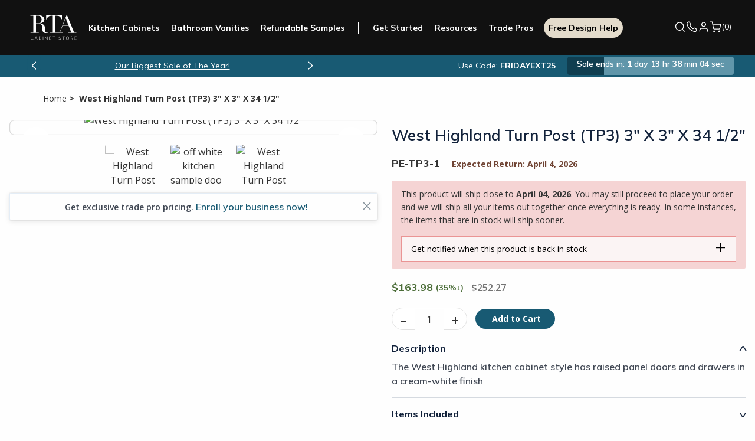

--- FILE ---
content_type: text/css; charset=UTF-8
request_url: https://www.rtacabinetstore.com/Themes/RTA/Content/styles/theme.css?v=TDzSyl98IxiBthEbjN9enkiT-hY
body_size: 114737
content:
/* input(20715,1): run-time error CSS1019: Unexpected token, found '}' */
@import url(https://fonts.googleapis.com/css2?family=Mulish:ital,wght@0,300;0,400;0,500;0,600;0,700;0,800;0,900;1,200&family=Open+Sans:wght@300;400;500;600;700;800&display=swap);
@charset "UTF-8";
/**
 * Foundation for Sites by ZURB
 * Version 6.5.3
 * foundation.zurb.com
 * Licensed under MIT Open Source
 */
.fa,
.fas,
.far,
.fal,
.fab {
    -moz-osx-font-smoothing: grayscale;
    -webkit-font-smoothing: antialiased;
    display: inline-block;
    font-style: normal;
    font-variant: normal;
    text-rendering: auto;
    line-height: 1;
}

.fa-lg {
    font-size: 1.33333em;
    line-height: 0.75em;
    vertical-align: -.0667em;
}

.fa-xs {
    font-size: .75em;
}

.fa-sm {
    font-size: .875em;
}

.fa-1x {
    font-size: 1em;
}

.fa-2x {
    font-size: 2em;
}

.fa-3x {
    font-size: 3em;
}

.fa-4x {
    font-size: 4em;
}

.fa-5x {
    font-size: 5em;
}

.fa-6x {
    font-size: 6em;
}

.fa-7x {
    font-size: 7em;
}

.fa-8x {
    font-size: 8em;
}

.fa-9x {
    font-size: 9em;
}

.fa-10x {
    font-size: 10em;
}

.fa-fw {
    text-align: center;
    width: 1.25em;
}

.fa-ul {
    list-style-type: none;
    margin-left: 2.5em;
    padding-left: 0;
}

    .fa-ul > li {
        position: relative;
    }

.fa-li {
    left: -2em;
    position: absolute;
    text-align: center;
    width: 2em;
    line-height: inherit;
}

.fa-border {
    border: solid 0.08em #eee;
    border-radius: .1em;
    padding: .2em .25em .15em;
}

.fa-pull-left {
    float: left;
}

.fa-pull-right {
    float: right;
}

.fa.fa-pull-left,
.fas.fa-pull-left,
.far.fa-pull-left,
.fal.fa-pull-left,
.fab.fa-pull-left {
    margin-right: .3em;
}

.fa.fa-pull-right,
.fas.fa-pull-right,
.far.fa-pull-right,
.fal.fa-pull-right,
.fab.fa-pull-right {
    margin-left: .3em;
}

.fa-spin {
    -webkit-animation: fa-spin 2s infinite linear;
    animation: fa-spin 2s infinite linear;
}

.fa-pulse {
    -webkit-animation: fa-spin 1s infinite steps(8);
    animation: fa-spin 1s infinite steps(8);
}

@-webkit-keyframes fa-spin {
    0% {
        -webkit-transform: rotate(0deg);
        transform: rotate(0deg);
    }

    100% {
        -webkit-transform: rotate(360deg);
        transform: rotate(360deg);
    }
}

@keyframes fa-spin {
    0% {
        -webkit-transform: rotate(0deg);
        transform: rotate(0deg);
    }

    100% {
        -webkit-transform: rotate(360deg);
        transform: rotate(360deg);
    }
}

.fa-rotate-90 {
    -ms-filter: "progid:DXImageTransform.Microsoft.BasicImage(rotation=1)";
    -webkit-transform: rotate(90deg);
    transform: rotate(90deg);
}

.fa-rotate-180 {
    -ms-filter: "progid:DXImageTransform.Microsoft.BasicImage(rotation=2)";
    -webkit-transform: rotate(180deg);
    transform: rotate(180deg);
}

.fa-rotate-270 {
    -ms-filter: "progid:DXImageTransform.Microsoft.BasicImage(rotation=3)";
    -webkit-transform: rotate(270deg);
    transform: rotate(270deg);
}

.fa-flip-horizontal {
    -ms-filter: "progid:DXImageTransform.Microsoft.BasicImage(rotation=0, mirror=1)";
    -webkit-transform: scale(-1, 1);
    transform: scale(-1, 1);
}

.fa-flip-vertical {
    -ms-filter: "progid:DXImageTransform.Microsoft.BasicImage(rotation=2, mirror=1)";
    -webkit-transform: scale(1, -1);
    transform: scale(1, -1);
}

.fa-flip-both, .fa-flip-horizontal.fa-flip-vertical {
    -ms-filter: "progid:DXImageTransform.Microsoft.BasicImage(rotation=2, mirror=1)";
    -webkit-transform: scale(-1, -1);
    transform: scale(-1, -1);
}

:root .fa-rotate-90,
:root .fa-rotate-180,
:root .fa-rotate-270,
:root .fa-flip-horizontal,
:root .fa-flip-vertical,
:root .fa-flip-both {
    -webkit-filter: none;
    filter: none;
}

.fa-stack {
    display: inline-block;
    height: 2em;
    line-height: 2em;
    position: relative;
    vertical-align: middle;
    width: 2.5em;
}

.fa-stack-1x,
.fa-stack-2x {
    left: 0;
    position: absolute;
    text-align: center;
    width: 100%;
}

.fa-stack-1x {
    line-height: inherit;
}

.fa-stack-2x {
    font-size: 2em;
}

.fa-inverse {
    color: #fff;
}

/* Font Awesome uses the Unicode Private Use Area (PUA) to ensure screen
readers do not read off random characters that represent icons */
.fa-500px:before {
    content: "\F26E";
}

.fa-accessible-icon:before {
    content: "\F368";
}

.fa-accusoft:before {
    content: "\F369";
}

.fa-acquisitions-incorporated:before {
    content: "\F6AF";
}

.fa-ad:before {
    content: "\F641";
}

.fa-address-book:before {
    content: "\F2B9";
}

.fa-address-card:before {
    content: "\F2BB";
}

.fa-adjust:before {
    content: "\F042";
}

.fa-adn:before {
    content: "\F170";
}

.fa-adobe:before {
    content: "\F778";
}

.fa-adversal:before {
    content: "\F36A";
}

.fa-affiliatetheme:before {
    content: "\F36B";
}

.fa-air-freshener:before {
    content: "\F5D0";
}

.fa-algolia:before {
    content: "\F36C";
}

.fa-align-center:before {
    content: "\F037";
}

.fa-align-justify:before {
    content: "\F039";
}

.fa-align-left:before {
    content: "\F036";
}

.fa-align-right:before {
    content: "\F038";
}

.fa-alipay:before {
    content: "\F642";
}

.fa-allergies:before {
    content: "\F461";
}

.fa-amazon:before {
    content: "\F270";
}

.fa-amazon-pay:before {
    content: "\F42C";
}

.fa-ambulance:before {
    content: "\F0F9";
}

.fa-american-sign-language-interpreting:before {
    content: "\F2A3";
}

.fa-amilia:before {
    content: "\F36D";
}

.fa-anchor:before {
    content: "\F13D";
}

.fa-android:before {
    content: "\F17B";
}

.fa-angellist:before {
    content: "\F209";
}

.fa-angle-double-down:before {
    content: "\F103";
}

.fa-angle-double-left:before {
    content: "\F100";
}

.fa-angle-double-right:before {
    content: "\F101";
}

.fa-angle-double-up:before {
    content: "\F102";
}

.fa-angle-down:before {
    content: "\F107";
}

.fa-angle-left:before {
    content: "\F104";
}

.fa-angle-right:before {
    content: "\F105";
}

.fa-angle-up:before {
    content: "\F106";
}

.fa-angry:before {
    content: "\F556";
}

.fa-angrycreative:before {
    content: "\F36E";
}

.fa-angular:before {
    content: "\F420";
}

.fa-ankh:before {
    content: "\F644";
}

.fa-app-store:before {
    content: "\F36F";
}

.fa-app-store-ios:before {
    content: "\F370";
}

.fa-apper:before {
    content: "\F371";
}

.fa-apple:before {
    content: "\F179";
}

.fa-apple-alt:before {
    content: "\F5D1";
}

.fa-apple-pay:before {
    content: "\F415";
}

.fa-archive:before {
    content: "\F187";
}

.fa-archway:before {
    content: "\F557";
}

.fa-arrow-alt-circle-down:before {
    content: "\F358";
}

.fa-arrow-alt-circle-left:before {
    content: "\F359";
}

.fa-arrow-alt-circle-right:before {
    content: "\F35A";
}

.fa-arrow-alt-circle-up:before {
    content: "\F35B";
}

.fa-arrow-circle-down:before {
    content: "\F0AB";
}

.fa-arrow-circle-left:before {
    content: "\F0A8";
}

.fa-arrow-circle-right:before {
    content: "\F0A9";
}

.fa-arrow-circle-up:before {
    content: "\F0AA";
}

.fa-arrow-down:before {
    content: "\F063";
}

.fa-arrow-left:before {
    content: "\F060";
}

.fa-arrow-right:before {
    content: "\F061";
}

.fa-arrow-up:before {
    content: "\F062";
}

.fa-arrows-alt:before {
    content: "\F0B2";
}

.fa-arrows-alt-h:before {
    content: "\F337";
}

.fa-arrows-alt-v:before {
    content: "\F338";
}

.fa-artstation:before {
    content: "\F77A";
}

.fa-assistive-listening-systems:before {
    content: "\F2A2";
}

.fa-asterisk:before {
    content: "\F069";
}

.fa-asymmetrik:before {
    content: "\F372";
}

.fa-at:before {
    content: "\F1FA";
}

.fa-atlas:before {
    content: "\F558";
}

.fa-atlassian:before {
    content: "\F77B";
}

.fa-atom:before {
    content: "\F5D2";
}

.fa-audible:before {
    content: "\F373";
}

.fa-audio-description:before {
    content: "\F29E";
}

.fa-autoprefixer:before {
    content: "\F41C";
}

.fa-avianex:before {
    content: "\F374";
}

.fa-aviato:before {
    content: "\F421";
}

.fa-award:before {
    content: "\F559";
}

.fa-aws:before {
    content: "\F375";
}

.fa-baby:before {
    content: "\F77C";
}

.fa-baby-carriage:before {
    content: "\F77D";
}

.fa-backspace:before {
    content: "\F55A";
}

.fa-backward:before {
    content: "\F04A";
}

.fa-bacon:before {
    content: "\F7E5";
}

.fa-balance-scale:before {
    content: "\F24E";
}

.fa-ban:before {
    content: "\F05E";
}

.fa-band-aid:before {
    content: "\F462";
}

.fa-bandcamp:before {
    content: "\F2D5";
}

.fa-barcode:before {
    content: "\F02A";
}

.fa-bars:before {
    content: "\F0C9";
}

.fa-baseball-ball:before {
    content: "\F433";
}

.fa-basketball-ball:before {
    content: "\F434";
}

.fa-bath:before {
    content: "\F2CD";
}

.fa-battery-empty:before {
    content: "\F244";
}

.fa-battery-full:before {
    content: "\F240";
}

.fa-battery-half:before {
    content: "\F242";
}

.fa-battery-quarter:before {
    content: "\F243";
}

.fa-battery-three-quarters:before {
    content: "\F241";
}

.fa-bed:before {
    content: "\F236";
}

.fa-beer:before {
    content: "\F0FC";
}

.fa-behance:before {
    content: "\F1B4";
}

.fa-behance-square:before {
    content: "\F1B5";
}

.fa-bell:before {
    content: "\F0F3";
}

.fa-bell-slash:before {
    content: "\F1F6";
}

.fa-bezier-curve:before {
    content: "\F55B";
}

.fa-bible:before {
    content: "\F647";
}

.fa-bicycle:before {
    content: "\F206";
}

.fa-bimobject:before {
    content: "\F378";
}

.fa-binoculars:before {
    content: "\F1E5";
}

.fa-biohazard:before {
    content: "\F780";
}

.fa-birthday-cake:before {
    content: "\F1FD";
}

.fa-bitbucket:before {
    content: "\F171";
}

.fa-bitcoin:before {
    content: "\F379";
}

.fa-bity:before {
    content: "\F37A";
}

.fa-black-tie:before {
    content: "\F27E";
}

.fa-blackberry:before {
    content: "\F37B";
}

.fa-blender:before {
    content: "\F517";
}

.fa-blender-phone:before {
    content: "\F6B6";
}

.fa-blind:before {
    content: "\F29D";
}

.fa-blog:before {
    content: "\F781";
}

.fa-blogger:before {
    content: "\F37C";
}

.fa-blogger-b:before {
    content: "\F37D";
}

.fa-bluetooth:before {
    content: "\F293";
}

.fa-bluetooth-b:before {
    content: "\F294";
}

.fa-bold:before {
    content: "\F032";
}

.fa-bolt:before {
    content: "\F0E7";
}

.fa-bomb:before {
    content: "\F1E2";
}

.fa-bone:before {
    content: "\F5D7";
}

.fa-bong:before {
    content: "\F55C";
}

.fa-book:before {
    content: "\F02D";
}

.fa-book-dead:before {
    content: "\F6B7";
}

.fa-book-medical:before {
    content: "\F7E6";
}

.fa-book-open:before {
    content: "\F518";
}

.fa-book-reader:before {
    content: "\F5DA";
}

.fa-bookmark:before {
    content: "\F02E";
}

.fa-bowling-ball:before {
    content: "\F436";
}

.fa-box:before {
    content: "\F466";
}

.fa-box-open:before {
    content: "\F49E";
}

.fa-boxes:before {
    content: "\F468";
}

.fa-braille:before {
    content: "\F2A1";
}

.fa-brain:before {
    content: "\F5DC";
}

.fa-bread-slice:before {
    content: "\F7EC";
}

.fa-briefcase:before {
    content: "\F0B1";
}

.fa-briefcase-medical:before {
    content: "\F469";
}

.fa-broadcast-tower:before {
    content: "\F519";
}

.fa-broom:before {
    content: "\F51A";
}

.fa-brush:before {
    content: "\F55D";
}

.fa-btc:before {
    content: "\F15A";
}

.fa-bug:before {
    content: "\F188";
}

.fa-building:before {
    content: "\F1AD";
}

.fa-bullhorn:before {
    content: "\F0A1";
}

.fa-bullseye:before {
    content: "\F140";
}

.fa-burn:before {
    content: "\F46A";
}

.fa-buromobelexperte:before {
    content: "\F37F";
}

.fa-bus:before {
    content: "\F207";
}

.fa-bus-alt:before {
    content: "\F55E";
}

.fa-business-time:before {
    content: "\F64A";
}

.fa-buysellads:before {
    content: "\F20D";
}

.fa-calculator:before {
    content: "\F1EC";
}

.fa-calendar:before {
    content: "\F133";
}

.fa-calendar-alt:before {
    content: "\F073";
}

.fa-calendar-check:before {
    content: "\F274";
}

.fa-calendar-day:before {
    content: "\F783";
}

.fa-calendar-minus:before {
    content: "\F272";
}

.fa-calendar-plus:before {
    content: "\F271";
}

.fa-calendar-times:before {
    content: "\F273";
}

.fa-calendar-week:before {
    content: "\F784";
}

.fa-camera:before {
    content: "\F030";
}

.fa-camera-retro:before {
    content: "\F083";
}

.fa-campground:before {
    content: "\F6BB";
}

.fa-canadian-maple-leaf:before {
    content: "\F785";
}

.fa-candy-cane:before {
    content: "\F786";
}

.fa-cannabis:before {
    content: "\F55F";
}

.fa-capsules:before {
    content: "\F46B";
}

.fa-car:before {
    content: "\F1B9";
}

.fa-car-alt:before {
    content: "\F5DE";
}

.fa-car-battery:before {
    content: "\F5DF";
}

.fa-car-crash:before {
    content: "\F5E1";
}

.fa-car-side:before {
    content: "\F5E4";
}

.fa-caret-down:before {
    content: "\F0D7";
}

.fa-caret-left:before {
    content: "\F0D9";
}

.fa-caret-right:before {
    content: "\F0DA";
}

.fa-caret-square-down:before {
    content: "\F150";
}

.fa-caret-square-left:before {
    content: "\F191";
}

.fa-caret-square-right:before {
    content: "\F152";
}

.fa-caret-square-up:before {
    content: "\F151";
}

.fa-caret-up:before {
    content: "\F0D8";
}

.fa-carrot:before {
    content: "\F787";
}

.fa-cart-arrow-down:before {
    content: "\F218";
}

.fa-cart-plus:before {
    content: "\F217";
}

.fa-cash-register:before {
    content: "\F788";
}

.fa-cat:before {
    content: "\F6BE";
}

.fa-cc-amazon-pay:before {
    content: "\F42D";
}

.fa-cc-amex:before {
    content: "\F1F3";
}

.fa-cc-apple-pay:before {
    content: "\F416";
}

.fa-cc-diners-club:before {
    content: "\F24C";
}

.fa-cc-discover:before {
    content: "\F1F2";
}

.fa-cc-jcb:before {
    content: "\F24B";
}

.fa-cc-mastercard:before {
    content: "\F1F1";
}

.fa-cc-paypal:before {
    content: "\F1F4";
}

.fa-cc-stripe:before {
    content: "\F1F5";
}

.fa-cc-visa:before {
    content: "\F1F0";
}

.fa-centercode:before {
    content: "\F380";
}

.fa-centos:before {
    content: "\F789";
}

.fa-certificate:before {
    content: "\F0A3";
}

.fa-chair:before {
    content: "\F6C0";
}

.fa-chalkboard:before {
    content: "\F51B";
}

.fa-chalkboard-teacher:before {
    content: "\F51C";
}

.fa-charging-station:before {
    content: "\F5E7";
}

.fa-chart-area:before {
    content: "\F1FE";
}

.fa-chart-bar:before {
    content: "\F080";
}

.fa-chart-line:before {
    content: "\F201";
}

.fa-chart-pie:before {
    content: "\F200";
}

.fa-check:before {
    content: "\F00C";
}

.fa-check-circle:before {
    content: "\F058";
}

.fa-check-double:before {
    content: "\F560";
}

.fa-check-square:before {
    content: "\F14A";
}

.fa-cheese:before {
    content: "\F7EF";
}

.fa-chess:before {
    content: "\F439";
}

.fa-chess-bishop:before {
    content: "\F43A";
}

.fa-chess-board:before {
    content: "\F43C";
}

.fa-chess-king:before {
    content: "\F43F";
}

.fa-chess-knight:before {
    content: "\F441";
}

.fa-chess-pawn:before {
    content: "\F443";
}

.fa-chess-queen:before {
    content: "\F445";
}

.fa-chess-rook:before {
    content: "\F447";
}

.fa-chevron-circle-down:before {
    content: "\F13A";
}

.fa-chevron-circle-left:before {
    content: "\F137";
}

.fa-chevron-circle-right:before {
    content: "\F138";
}

.fa-chevron-circle-up:before {
    content: "\F139";
}

.fa-chevron-down:before {
    content: "\F078";
}

.fa-chevron-left:before {
    content: "\F053";
}

.fa-chevron-right:before {
    content: "\F054";
}

.fa-chevron-up:before {
    content: "\F077";
}

.fa-child:before {
    content: "\F1AE";
}

.fa-chrome:before {
    content: "\F268";
}

.fa-church:before {
    content: "\F51D";
}

.fa-circle:before {
    content: "\F111";
}

.fa-circle-notch:before {
    content: "\F1CE";
}

.fa-city:before {
    content: "\F64F";
}

.fa-clinic-medical:before {
    content: "\F7F2";
}

.fa-clipboard:before {
    content: "\F328";
}

.fa-clipboard-check:before {
    content: "\F46C";
}

.fa-clipboard-list:before {
    content: "\F46D";
}

.fa-clock:before {
    content: "\F017";
}

.fa-clone:before {
    content: "\F24D";
}

.fa-closed-captioning:before {
    content: "\F20A";
}

.fa-cloud:before {
    content: "\F0C2";
}

.fa-cloud-download-alt:before {
    content: "\F381";
}

.fa-cloud-meatball:before {
    content: "\F73B";
}

.fa-cloud-moon:before {
    content: "\F6C3";
}

.fa-cloud-moon-rain:before {
    content: "\F73C";
}

.fa-cloud-rain:before {
    content: "\F73D";
}

.fa-cloud-showers-heavy:before {
    content: "\F740";
}

.fa-cloud-sun:before {
    content: "\F6C4";
}

.fa-cloud-sun-rain:before {
    content: "\F743";
}

.fa-cloud-upload-alt:before {
    content: "\F382";
}

.fa-cloudscale:before {
    content: "\F383";
}

.fa-cloudsmith:before {
    content: "\F384";
}

.fa-cloudversify:before {
    content: "\F385";
}

.fa-cocktail:before {
    content: "\F561";
}

.fa-code:before {
    content: "\F121";
}

.fa-code-branch:before {
    content: "\F126";
}

.fa-codepen:before {
    content: "\F1CB";
}

.fa-codiepie:before {
    content: "\F284";
}

.fa-coffee:before {
    content: "\F0F4";
}

.fa-cog:before {
    content: "\F013";
}

.fa-cogs:before {
    content: "\F085";
}

.fa-coins:before {
    content: "\F51E";
}

.fa-columns:before {
    content: "\F0DB";
}

.fa-comment:before {
    content: "\F075";
}

.fa-comment-alt:before {
    content: "\F27A";
}

.fa-comment-dollar:before {
    content: "\F651";
}

.fa-comment-dots:before {
    content: "\F4AD";
}

.fa-comment-medical:before {
    content: "\F7F5";
}

.fa-comment-slash:before {
    content: "\F4B3";
}

.fa-comments:before {
    content: "\F086";
}

.fa-comments-dollar:before {
    content: "\F653";
}

.fa-compact-disc:before {
    content: "\F51F";
}

.fa-compass:before {
    content: "\F14E";
}

.fa-compress:before {
    content: "\F066";
}

.fa-compress-arrows-alt:before {
    content: "\F78C";
}

.fa-concierge-bell:before {
    content: "\F562";
}

.fa-confluence:before {
    content: "\F78D";
}

.fa-connectdevelop:before {
    content: "\F20E";
}

.fa-contao:before {
    content: "\F26D";
}

.fa-cookie:before {
    content: "\F563";
}

.fa-cookie-bite:before {
    content: "\F564";
}

.fa-copy:before {
    content: "\F0C5";
}

.fa-copyright:before {
    content: "\F1F9";
}

.fa-couch:before {
    content: "\F4B8";
}

.fa-cpanel:before {
    content: "\F388";
}

.fa-creative-commons:before {
    content: "\F25E";
}

.fa-creative-commons-by:before {
    content: "\F4E7";
}

.fa-creative-commons-nc:before {
    content: "\F4E8";
}

.fa-creative-commons-nc-eu:before {
    content: "\F4E9";
}

.fa-creative-commons-nc-jp:before {
    content: "\F4EA";
}

.fa-creative-commons-nd:before {
    content: "\F4EB";
}

.fa-creative-commons-pd:before {
    content: "\F4EC";
}

.fa-creative-commons-pd-alt:before {
    content: "\F4ED";
}

.fa-creative-commons-remix:before {
    content: "\F4EE";
}

.fa-creative-commons-sa:before {
    content: "\F4EF";
}

.fa-creative-commons-sampling:before {
    content: "\F4F0";
}

.fa-creative-commons-sampling-plus:before {
    content: "\F4F1";
}

.fa-creative-commons-share:before {
    content: "\F4F2";
}

.fa-creative-commons-zero:before {
    content: "\F4F3";
}

.fa-credit-card:before {
    content: "\F09D";
}

.fa-critical-role:before {
    content: "\F6C9";
}

.fa-crop:before {
    content: "\F125";
}

.fa-crop-alt:before {
    content: "\F565";
}

.fa-cross:before {
    content: "\F654";
}

.fa-crosshairs:before {
    content: "\F05B";
}

.fa-crow:before {
    content: "\F520";
}

.fa-crown:before {
    content: "\F521";
}

.fa-crutch:before {
    content: "\F7F7";
}

.fa-css3:before {
    content: "\F13C";
}

.fa-css3-alt:before {
    content: "\F38B";
}

.fa-cube:before {
    content: "\F1B2";
}

.fa-cubes:before {
    content: "\F1B3";
}

.fa-cut:before {
    content: "\F0C4";
}

.fa-cuttlefish:before {
    content: "\F38C";
}

.fa-d-and-d:before {
    content: "\F38D";
}

.fa-d-and-d-beyond:before {
    content: "\F6CA";
}

.fa-dashcube:before {
    content: "\F210";
}

.fa-database:before {
    content: "\F1C0";
}

.fa-deaf:before {
    content: "\F2A4";
}

.fa-delicious:before {
    content: "\F1A5";
}

.fa-democrat:before {
    content: "\F747";
}

.fa-deploydog:before {
    content: "\F38E";
}

.fa-deskpro:before {
    content: "\F38F";
}

.fa-desktop:before {
    content: "\F108";
}

.fa-dev:before {
    content: "\F6CC";
}

.fa-deviantart:before {
    content: "\F1BD";
}

.fa-dharmachakra:before {
    content: "\F655";
}

.fa-dhl:before {
    content: "\F790";
}

.fa-diagnoses:before {
    content: "\F470";
}

.fa-diaspora:before {
    content: "\F791";
}

.fa-dice:before {
    content: "\F522";
}

.fa-dice-d20:before {
    content: "\F6CF";
}

.fa-dice-d6:before {
    content: "\F6D1";
}

.fa-dice-five:before {
    content: "\F523";
}

.fa-dice-four:before {
    content: "\F524";
}

.fa-dice-one:before {
    content: "\F525";
}

.fa-dice-six:before {
    content: "\F526";
}

.fa-dice-three:before {
    content: "\F527";
}

.fa-dice-two:before {
    content: "\F528";
}

.fa-digg:before {
    content: "\F1A6";
}

.fa-digital-ocean:before {
    content: "\F391";
}

.fa-digital-tachograph:before {
    content: "\F566";
}

.fa-directions:before {
    content: "\F5EB";
}

.fa-discord:before {
    content: "\F392";
}

.fa-discourse:before {
    content: "\F393";
}

.fa-divide:before {
    content: "\F529";
}

.fa-dizzy:before {
    content: "\F567";
}

.fa-dna:before {
    content: "\F471";
}

.fa-dochub:before {
    content: "\F394";
}

.fa-docker:before {
    content: "\F395";
}

.fa-dog:before {
    content: "\F6D3";
}

.fa-dollar-sign:before {
    content: "\F155";
}

.fa-dolly:before {
    content: "\F472";
}

.fa-dolly-flatbed:before {
    content: "\F474";
}

.fa-donate:before {
    content: "\F4B9";
}

.fa-door-closed:before {
    content: "\F52A";
}

.fa-door-open:before {
    content: "\F52B";
}

.fa-dot-circle:before {
    content: "\F192";
}

.fa-dove:before {
    content: "\F4BA";
}

.fa-download:before {
    content: "\F019";
}

.fa-draft2digital:before {
    content: "\F396";
}

.fa-drafting-compass:before {
    content: "\F568";
}

.fa-dragon:before {
    content: "\F6D5";
}

.fa-draw-polygon:before {
    content: "\F5EE";
}

.fa-dribbble:before {
    content: "\F17D";
}

.fa-dribbble-square:before {
    content: "\F397";
}

.fa-dropbox:before {
    content: "\F16B";
}

.fa-drum:before {
    content: "\F569";
}

.fa-drum-steelpan:before {
    content: "\F56A";
}

.fa-drumstick-bite:before {
    content: "\F6D7";
}

.fa-drupal:before {
    content: "\F1A9";
}

.fa-dumbbell:before {
    content: "\F44B";
}

.fa-dumpster:before {
    content: "\F793";
}

.fa-dumpster-fire:before {
    content: "\F794";
}

.fa-dungeon:before {
    content: "\F6D9";
}

.fa-dyalog:before {
    content: "\F399";
}

.fa-earlybirds:before {
    content: "\F39A";
}

.fa-ebay:before {
    content: "\F4F4";
}

.fa-edge:before {
    content: "\F282";
}

.fa-edit:before {
    content: "\F044";
}

.fa-egg:before {
    content: "\F7FB";
}

.fa-eject:before {
    content: "\F052";
}

.fa-elementor:before {
    content: "\F430";
}

.fa-ellipsis-h:before {
    content: "\F141";
}

.fa-ellipsis-v:before {
    content: "\F142";
}

.fa-ello:before {
    content: "\F5F1";
}

.fa-ember:before {
    content: "\F423";
}

.fa-empire:before {
    content: "\F1D1";
}

.fa-envelope:before {
    content: "\F0E0";
}

.fa-envelope-open:before {
    content: "\F2B6";
}

.fa-envelope-open-text:before {
    content: "\F658";
}

.fa-envelope-square:before {
    content: "\F199";
}

.fa-envira:before {
    content: "\F299";
}

.fa-equals:before {
    content: "\F52C";
}

.fa-eraser:before {
    content: "\F12D";
}

.fa-erlang:before {
    content: "\F39D";
}

.fa-ethereum:before {
    content: "\F42E";
}

.fa-ethernet:before {
    content: "\F796";
}

.fa-etsy:before {
    content: "\F2D7";
}

.fa-euro-sign:before {
    content: "\F153";
}

.fa-exchange-alt:before {
    content: "\F362";
}

.fa-exclamation:before {
    content: "\F12A";
}

.fa-exclamation-circle:before {
    content: "\F06A";
}

.fa-exclamation-triangle:before {
    content: "\F071";
}

.fa-expand:before {
    content: "\F065";
}

.fa-expand-arrows-alt:before {
    content: "\F31E";
}

.fa-expeditedssl:before {
    content: "\F23E";
}

.fa-external-link-alt:before {
    content: "\F35D";
}

.fa-external-link-square-alt:before {
    content: "\F360";
}

.fa-eye:before {
    content: "\F06E";
}

.fa-eye-dropper:before {
    content: "\F1FB";
}

.fa-eye-slash:before {
    content: "\F070";
}

.fa-facebook:before {
    content: "\F09A";
}

.fa-facebook-f:before {
    content: "\F39E";
}

.fa-facebook-messenger:before {
    content: "\F39F";
}

.fa-facebook-square:before {
    content: "\F082";
}

.fa-fantasy-flight-games:before {
    content: "\F6DC";
}

.fa-fast-backward:before {
    content: "\F049";
}

.fa-fast-forward:before {
    content: "\F050";
}

.fa-fax:before {
    content: "\F1AC";
}

.fa-feather:before {
    content: "\F52D";
}

.fa-feather-alt:before {
    content: "\F56B";
}

.fa-fedex:before {
    content: "\F797";
}

.fa-fedora:before {
    content: "\F798";
}

.fa-female:before {
    content: "\F182";
}

.fa-fighter-jet:before {
    content: "\F0FB";
}

.fa-figma:before {
    content: "\F799";
}

.fa-file:before {
    content: "\F15B";
}

.fa-file-alt:before {
    content: "\F15C";
}

.fa-file-archive:before {
    content: "\F1C6";
}

.fa-file-audio:before {
    content: "\F1C7";
}

.fa-file-code:before {
    content: "\F1C9";
}

.fa-file-contract:before {
    content: "\F56C";
}

.fa-file-csv:before {
    content: "\F6DD";
}

.fa-file-download:before {
    content: "\F56D";
}

.fa-file-excel:before {
    content: "\F1C3";
}

.fa-file-export:before {
    content: "\F56E";
}

.fa-file-image:before {
    content: "\F1C5";
}

.fa-file-import:before {
    content: "\F56F";
}

.fa-file-invoice:before {
    content: "\F570";
}

.fa-file-invoice-dollar:before {
    content: "\F571";
}

.fa-file-medical:before {
    content: "\F477";
}

.fa-file-medical-alt:before {
    content: "\F478";
}

.fa-file-pdf:before {
    content: "\F1C1";
}

.fa-file-powerpoint:before {
    content: "\F1C4";
}

.fa-file-prescription:before {
    content: "\F572";
}

.fa-file-signature:before {
    content: "\F573";
}

.fa-file-upload:before {
    content: "\F574";
}

.fa-file-video:before {
    content: "\F1C8";
}

.fa-file-word:before {
    content: "\F1C2";
}

.fa-fill:before {
    content: "\F575";
}

.fa-fill-drip:before {
    content: "\F576";
}

.fa-film:before {
    content: "\F008";
}

.fa-filter:before {
    content: "\F0B0";
}

.fa-fingerprint:before {
    content: "\F577";
}

.fa-fire:before {
    content: "\F06D";
}

.fa-fire-alt:before {
    content: "\F7E4";
}

.fa-fire-extinguisher:before {
    content: "\F134";
}

.fa-firefox:before {
    content: "\F269";
}

.fa-first-aid:before {
    content: "\F479";
}

.fa-first-order:before {
    content: "\F2B0";
}

.fa-first-order-alt:before {
    content: "\F50A";
}

.fa-firstdraft:before {
    content: "\F3A1";
}

.fa-fish:before {
    content: "\F578";
}

.fa-fist-raised:before {
    content: "\F6DE";
}

.fa-flag:before {
    content: "\F024";
}

.fa-flag-checkered:before {
    content: "\F11E";
}

.fa-flag-usa:before {
    content: "\F74D";
}

.fa-flask:before {
    content: "\F0C3";
}

.fa-flickr:before {
    content: "\F16E";
}

.fa-flipboard:before {
    content: "\F44D";
}

.fa-flushed:before {
    content: "\F579";
}

.fa-fly:before {
    content: "\F417";
}

.fa-folder:before {
    content: "\F07B";
}

.fa-folder-minus:before {
    content: "\F65D";
}

.fa-folder-open:before {
    content: "\F07C";
}

.fa-folder-plus:before {
    content: "\F65E";
}

.fa-font:before {
    content: "\F031";
}

.fa-font-awesome:before {
    content: "\F2B4";
}

.fa-font-awesome-alt:before {
    content: "\F35C";
}

.fa-font-awesome-flag:before {
    content: "\F425";
}

.fa-font-awesome-logo-full:before {
    content: "\F4E6";
}

.fa-fonticons:before {
    content: "\F280";
}

.fa-fonticons-fi:before {
    content: "\F3A2";
}

.fa-football-ball:before {
    content: "\F44E";
}

.fa-fort-awesome:before {
    content: "\F286";
}

.fa-fort-awesome-alt:before {
    content: "\F3A3";
}

.fa-forumbee:before {
    content: "\F211";
}

.fa-forward:before {
    content: "\F04E";
}

.fa-foursquare:before {
    content: "\F180";
}

.fa-free-code-camp:before {
    content: "\F2C5";
}

.fa-freebsd:before {
    content: "\F3A4";
}

.fa-frog:before {
    content: "\F52E";
}

.fa-frown:before {
    content: "\F119";
}

.fa-frown-open:before {
    content: "\F57A";
}

.fa-fulcrum:before {
    content: "\F50B";
}

.fa-funnel-dollar:before {
    content: "\F662";
}

.fa-futbol:before {
    content: "\F1E3";
}

.fa-galactic-republic:before {
    content: "\F50C";
}

.fa-galactic-senate:before {
    content: "\F50D";
}

.fa-gamepad:before {
    content: "\F11B";
}

.fa-gas-pump:before {
    content: "\F52F";
}

.fa-gavel:before {
    content: "\F0E3";
}

.fa-gem:before {
    content: "\F3A5";
}

.fa-genderless:before {
    content: "\F22D";
}

.fa-get-pocket:before {
    content: "\F265";
}

.fa-gg:before {
    content: "\F260";
}

.fa-gg-circle:before {
    content: "\F261";
}

.fa-ghost:before {
    content: "\F6E2";
}

.fa-gift:before {
    content: "\F06B";
}

.fa-gifts:before {
    content: "\F79C";
}

.fa-git:before {
    content: "\F1D3";
}

.fa-git-square:before {
    content: "\F1D2";
}

.fa-github:before {
    content: "\F09B";
}

.fa-github-alt:before {
    content: "\F113";
}

.fa-github-square:before {
    content: "\F092";
}

.fa-gitkraken:before {
    content: "\F3A6";
}

.fa-gitlab:before {
    content: "\F296";
}

.fa-gitter:before {
    content: "\F426";
}

.fa-glass-cheers:before {
    content: "\F79F";
}

.fa-glass-martini:before {
    content: "\F000";
}

.fa-glass-martini-alt:before {
    content: "\F57B";
}

.fa-glass-whiskey:before {
    content: "\F7A0";
}

.fa-glasses:before {
    content: "\F530";
}

.fa-glide:before {
    content: "\F2A5";
}

.fa-glide-g:before {
    content: "\F2A6";
}

.fa-globe:before {
    content: "\F0AC";
}

.fa-globe-africa:before {
    content: "\F57C";
}

.fa-globe-americas:before {
    content: "\F57D";
}

.fa-globe-asia:before {
    content: "\F57E";
}

.fa-globe-europe:before {
    content: "\F7A2";
}

.fa-gofore:before {
    content: "\F3A7";
}

.fa-golf-ball:before {
    content: "\F450";
}

.fa-goodreads:before {
    content: "\F3A8";
}

.fa-goodreads-g:before {
    content: "\F3A9";
}

.fa-google:before {
    content: "\F1A0";
}

.fa-google-drive:before {
    content: "\F3AA";
}

.fa-google-play:before {
    content: "\F3AB";
}

.fa-google-plus:before {
    content: "\F2B3";
}

.fa-google-plus-g:before {
    content: "\F0D5";
}

.fa-google-plus-square:before {
    content: "\F0D4";
}

.fa-google-wallet:before {
    content: "\F1EE";
}

.fa-gopuram:before {
    content: "\F664";
}

.fa-graduation-cap:before {
    content: "\F19D";
}

.fa-gratipay:before {
    content: "\F184";
}

.fa-grav:before {
    content: "\F2D6";
}

.fa-greater-than:before {
    content: "\F531";
}

.fa-greater-than-equal:before {
    content: "\F532";
}

.fa-grimace:before {
    content: "\F57F";
}

.fa-grin:before {
    content: "\F580";
}

.fa-grin-alt:before {
    content: "\F581";
}

.fa-grin-beam:before {
    content: "\F582";
}

.fa-grin-beam-sweat:before {
    content: "\F583";
}

.fa-grin-hearts:before {
    content: "\F584";
}

.fa-grin-squint:before {
    content: "\F585";
}

.fa-grin-squint-tears:before {
    content: "\F586";
}

.fa-grin-stars:before {
    content: "\F587";
}

.fa-grin-tears:before {
    content: "\F588";
}

.fa-grin-tongue:before {
    content: "\F589";
}

.fa-grin-tongue-squint:before {
    content: "\F58A";
}

.fa-grin-tongue-wink:before {
    content: "\F58B";
}

.fa-grin-wink:before {
    content: "\F58C";
}

.fa-grip-horizontal:before {
    content: "\F58D";
}

.fa-grip-lines:before {
    content: "\F7A4";
}

.fa-grip-lines-vertical:before {
    content: "\F7A5";
}

.fa-grip-vertical:before {
    content: "\F58E";
}

.fa-gripfire:before {
    content: "\F3AC";
}

.fa-grunt:before {
    content: "\F3AD";
}

.fa-guitar:before {
    content: "\F7A6";
}

.fa-gulp:before {
    content: "\F3AE";
}

.fa-h-square:before {
    content: "\F0FD";
}

.fa-hacker-news:before {
    content: "\F1D4";
}

.fa-hacker-news-square:before {
    content: "\F3AF";
}

.fa-hackerrank:before {
    content: "\F5F7";
}

.fa-hamburger:before {
    content: "\F805";
}

.fa-hammer:before {
    content: "\F6E3";
}

.fa-hamsa:before {
    content: "\F665";
}

.fa-hand-holding:before {
    content: "\F4BD";
}

.fa-hand-holding-heart:before {
    content: "\F4BE";
}

.fa-hand-holding-usd:before {
    content: "\F4C0";
}

.fa-hand-lizard:before {
    content: "\F258";
}

.fa-hand-middle-finger:before {
    content: "\F806";
}

.fa-hand-paper:before {
    content: "\F256";
}

.fa-hand-peace:before {
    content: "\F25B";
}

.fa-hand-point-down:before {
    content: "\F0A7";
}

.fa-hand-point-left:before {
    content: "\F0A5";
}

.fa-hand-point-right:before {
    content: "\F0A4";
}

.fa-hand-point-up:before {
    content: "\F0A6";
}

.fa-hand-pointer:before {
    content: "\F25A";
}

.fa-hand-rock:before {
    content: "\F255";
}

.fa-hand-scissors:before {
    content: "\F257";
}

.fa-hand-spock:before {
    content: "\F259";
}

.fa-hands:before {
    content: "\F4C2";
}

.fa-hands-helping:before {
    content: "\F4C4";
}

.fa-handshake:before {
    content: "\F2B5";
}

.fa-hanukiah:before {
    content: "\F6E6";
}

.fa-hard-hat:before {
    content: "\F807";
}

.fa-hashtag:before {
    content: "\F292";
}

.fa-hat-wizard:before {
    content: "\F6E8";
}

.fa-haykal:before {
    content: "\F666";
}

.fa-hdd:before {
    content: "\F0A0";
}

.fa-heading:before {
    content: "\F1DC";
}

.fa-headphones:before {
    content: "\F025";
}

.fa-headphones-alt:before {
    content: "\F58F";
}

.fa-headset:before {
    content: "\F590";
}

.fa-heart:before {
    content: "\F004";
}

.fa-heart-broken:before {
    content: "\F7A9";
}

.fa-heartbeat:before {
    content: "\F21E";
}

.fa-helicopter:before {
    content: "\F533";
}

.fa-highlighter:before {
    content: "\F591";
}

.fa-hiking:before {
    content: "\F6EC";
}

.fa-hippo:before {
    content: "\F6ED";
}

.fa-hips:before {
    content: "\F452";
}

.fa-hire-a-helper:before {
    content: "\F3B0";
}

.fa-history:before {
    content: "\F1DA";
}

.fa-hockey-puck:before {
    content: "\F453";
}

.fa-holly-berry:before {
    content: "\F7AA";
}

.fa-home:before {
    content: "\F015";
}

.fa-hooli:before {
    content: "\F427";
}

.fa-hornbill:before {
    content: "\F592";
}

.fa-horse:before {
    content: "\F6F0";
}

.fa-horse-head:before {
    content: "\F7AB";
}

.fa-hospital:before {
    content: "\F0F8";
}

.fa-hospital-alt:before {
    content: "\F47D";
}

.fa-hospital-symbol:before {
    content: "\F47E";
}

.fa-hot-tub:before {
    content: "\F593";
}

.fa-hotdog:before {
    content: "\F80F";
}

.fa-hotel:before {
    content: "\F594";
}

.fa-hotjar:before {
    content: "\F3B1";
}

.fa-hourglass:before {
    content: "\F254";
}

.fa-hourglass-end:before {
    content: "\F253";
}

.fa-hourglass-half:before {
    content: "\F252";
}

.fa-hourglass-start:before {
    content: "\F251";
}

.fa-house-damage:before {
    content: "\F6F1";
}

.fa-houzz:before {
    content: "\F27C";
}

.fa-hryvnia:before {
    content: "\F6F2";
}

.fa-html5:before {
    content: "\F13B";
}

.fa-hubspot:before {
    content: "\F3B2";
}

.fa-i-cursor:before {
    content: "\F246";
}

.fa-ice-cream:before {
    content: "\F810";
}

.fa-icicles:before {
    content: "\F7AD";
}

.fa-id-badge:before {
    content: "\F2C1";
}

.fa-id-card:before {
    content: "\F2C2";
}

.fa-id-card-alt:before {
    content: "\F47F";
}

.fa-igloo:before {
    content: "\F7AE";
}

.fa-image:before {
    content: "\F03E";
}

.fa-images:before {
    content: "\F302";
}

.fa-imdb:before {
    content: "\F2D8";
}

.fa-inbox:before {
    content: "\F01C";
}

.fa-indent:before {
    content: "\F03C";
}

.fa-industry:before {
    content: "\F275";
}

.fa-infinity:before {
    content: "\F534";
}

.fa-info:before {
    content: "\F129";
}

.fa-info-circle:before {
    content: "\F05A";
}

.fa-instagram:before {
    content: "\F16D";
}

.fa-intercom:before {
    content: "\F7AF";
}

.fa-internet-explorer:before {
    content: "\F26B";
}

.fa-invision:before {
    content: "\F7B0";
}

.fa-ioxhost:before {
    content: "\F208";
}

.fa-italic:before {
    content: "\F033";
}

.fa-itunes:before {
    content: "\F3B4";
}

.fa-itunes-note:before {
    content: "\F3B5";
}

.fa-java:before {
    content: "\F4E4";
}

.fa-jedi:before {
    content: "\F669";
}

.fa-jedi-order:before {
    content: "\F50E";
}

.fa-jenkins:before {
    content: "\F3B6";
}

.fa-jira:before {
    content: "\F7B1";
}

.fa-joget:before {
    content: "\F3B7";
}

.fa-joint:before {
    content: "\F595";
}

.fa-joomla:before {
    content: "\F1AA";
}

.fa-journal-whills:before {
    content: "\F66A";
}

.fa-js:before {
    content: "\F3B8";
}

.fa-js-square:before {
    content: "\F3B9";
}

.fa-jsfiddle:before {
    content: "\F1CC";
}

.fa-kaaba:before {
    content: "\F66B";
}

.fa-kaggle:before {
    content: "\F5FA";
}

.fa-key:before {
    content: "\F084";
}

.fa-keybase:before {
    content: "\F4F5";
}

.fa-keyboard:before {
    content: "\F11C";
}

.fa-keycdn:before {
    content: "\F3BA";
}

.fa-khanda:before {
    content: "\F66D";
}

.fa-kickstarter:before {
    content: "\F3BB";
}

.fa-kickstarter-k:before {
    content: "\F3BC";
}

.fa-kiss:before {
    content: "\F596";
}

.fa-kiss-beam:before {
    content: "\F597";
}

.fa-kiss-wink-heart:before {
    content: "\F598";
}

.fa-kiwi-bird:before {
    content: "\F535";
}

.fa-korvue:before {
    content: "\F42F";
}

.fa-landmark:before {
    content: "\F66F";
}

.fa-language:before {
    content: "\F1AB";
}

.fa-laptop:before {
    content: "\F109";
}

.fa-laptop-code:before {
    content: "\F5FC";
}

.fa-laptop-medical:before {
    content: "\F812";
}

.fa-laravel:before {
    content: "\F3BD";
}

.fa-lastfm:before {
    content: "\F202";
}

.fa-lastfm-square:before {
    content: "\F203";
}

.fa-laugh:before {
    content: "\F599";
}

.fa-laugh-beam:before {
    content: "\F59A";
}

.fa-laugh-squint:before {
    content: "\F59B";
}

.fa-laugh-wink:before {
    content: "\F59C";
}

.fa-layer-group:before {
    content: "\F5FD";
}

.fa-leaf:before {
    content: "\F06C";
}

.fa-leanpub:before {
    content: "\F212";
}

.fa-lemon:before {
    content: "\F094";
}

.fa-less:before {
    content: "\F41D";
}

.fa-less-than:before {
    content: "\F536";
}

.fa-less-than-equal:before {
    content: "\F537";
}

.fa-level-down-alt:before {
    content: "\F3BE";
}

.fa-level-up-alt:before {
    content: "\F3BF";
}

.fa-life-ring:before {
    content: "\F1CD";
}

.fa-lightbulb:before {
    content: "\F0EB";
}

.fa-line:before {
    content: "\F3C0";
}

.fa-link:before {
    content: "\F0C1";
}

.fa-linkedin:before {
    content: "\F08C";
}

.fa-linkedin-in:before {
    content: "\F0E1";
}

.fa-linode:before {
    content: "\F2B8";
}

.fa-linux:before {
    content: "\F17C";
}

.fa-lira-sign:before {
    content: "\F195";
}

.fa-list:before {
    content: "\F03A";
}

.fa-list-alt:before {
    content: "\F022";
}

.fa-list-ol:before {
    content: "\F0CB";
}

.fa-list-ul:before {
    content: "\F0CA";
}

.fa-location-arrow:before {
    content: "\F124";
}

.fa-lock:before {
    content: "\F023";
}

.fa-lock-open:before {
    content: "\F3C1";
}

.fa-long-arrow-alt-down:before {
    content: "\F309";
}

.fa-long-arrow-alt-left:before {
    content: "\F30A";
}

.fa-long-arrow-alt-right:before {
    content: "\F30B";
}

.fa-long-arrow-alt-up:before {
    content: "\F30C";
}

.fa-low-vision:before {
    content: "\F2A8";
}

.fa-luggage-cart:before {
    content: "\F59D";
}

.fa-lyft:before {
    content: "\F3C3";
}

.fa-magento:before {
    content: "\F3C4";
}

.fa-magic:before {
    content: "\F0D0";
}

.fa-magnet:before {
    content: "\F076";
}

.fa-mail-bulk:before {
    content: "\F674";
}

.fa-mailchimp:before {
    content: "\F59E";
}

.fa-male:before {
    content: "\F183";
}

.fa-mandalorian:before {
    content: "\F50F";
}

.fa-map:before {
    content: "\F279";
}

.fa-map-marked:before {
    content: "\F59F";
}

.fa-map-marked-alt:before {
    content: "\F5A0";
}

.fa-map-marker:before {
    content: "\F041";
}

.fa-map-marker-alt:before {
    content: "\F3C5";
}

.fa-map-pin:before {
    content: "\F276";
}

.fa-map-signs:before {
    content: "\F277";
}

.fa-markdown:before {
    content: "\F60F";
}

.fa-marker:before {
    content: "\F5A1";
}

.fa-mars:before {
    content: "\F222";
}

.fa-mars-double:before {
    content: "\F227";
}

.fa-mars-stroke:before {
    content: "\F229";
}

.fa-mars-stroke-h:before {
    content: "\F22B";
}

.fa-mars-stroke-v:before {
    content: "\F22A";
}

.fa-mask:before {
    content: "\F6FA";
}

.fa-mastodon:before {
    content: "\F4F6";
}

.fa-maxcdn:before {
    content: "\F136";
}

.fa-medal:before {
    content: "\F5A2";
}

.fa-medapps:before {
    content: "\F3C6";
}

.fa-medium:before {
    content: "\F23A";
}

.fa-medium-m:before {
    content: "\F3C7";
}

.fa-medkit:before {
    content: "\F0FA";
}

.fa-medrt:before {
    content: "\F3C8";
}

.fa-meetup:before {
    content: "\F2E0";
}

.fa-megaport:before {
    content: "\F5A3";
}

.fa-meh:before {
    content: "\F11A";
}

.fa-meh-blank:before {
    content: "\F5A4";
}

.fa-meh-rolling-eyes:before {
    content: "\F5A5";
}

.fa-memory:before {
    content: "\F538";
}

.fa-mendeley:before {
    content: "\F7B3";
}

.fa-menorah:before {
    content: "\F676";
}

.fa-mercury:before {
    content: "\F223";
}

.fa-meteor:before {
    content: "\F753";
}

.fa-microchip:before {
    content: "\F2DB";
}

.fa-microphone:before {
    content: "\F130";
}

.fa-microphone-alt:before {
    content: "\F3C9";
}

.fa-microphone-alt-slash:before {
    content: "\F539";
}

.fa-microphone-slash:before {
    content: "\F131";
}

.fa-microscope:before {
    content: "\F610";
}

.fa-microsoft:before {
    content: "\F3CA";
}

.fa-minus:before {
    content: "\F068";
}

.fa-minus-circle:before {
    content: "\F056";
}

.fa-minus-square:before {
    content: "\F146";
}

.fa-mitten:before {
    content: "\F7B5";
}

.fa-mix:before {
    content: "\F3CB";
}

.fa-mixcloud:before {
    content: "\F289";
}

.fa-mizuni:before {
    content: "\F3CC";
}

.fa-mobile:before {
    content: "\F10B";
}

.fa-mobile-alt:before {
    content: "\F3CD";
}

.fa-modx:before {
    content: "\F285";
}

.fa-monero:before {
    content: "\F3D0";
}

.fa-money-bill:before {
    content: "\F0D6";
}

.fa-money-bill-alt:before {
    content: "\F3D1";
}

.fa-money-bill-wave:before {
    content: "\F53A";
}

.fa-money-bill-wave-alt:before {
    content: "\F53B";
}

.fa-money-check:before {
    content: "\F53C";
}

.fa-money-check-alt:before {
    content: "\F53D";
}

.fa-monument:before {
    content: "\F5A6";
}

.fa-moon:before {
    content: "\F186";
}

.fa-mortar-pestle:before {
    content: "\F5A7";
}

.fa-mosque:before {
    content: "\F678";
}

.fa-motorcycle:before {
    content: "\F21C";
}

.fa-mountain:before {
    content: "\F6FC";
}

.fa-mouse-pointer:before {
    content: "\F245";
}

.fa-mug-hot:before {
    content: "\F7B6";
}

.fa-music:before {
    content: "\F001";
}

.fa-napster:before {
    content: "\F3D2";
}

.fa-neos:before {
    content: "\F612";
}

.fa-network-wired:before {
    content: "\F6FF";
}

.fa-neuter:before {
    content: "\F22C";
}

.fa-newspaper:before {
    content: "\F1EA";
}

.fa-nimblr:before {
    content: "\F5A8";
}

.fa-nintendo-switch:before {
    content: "\F418";
}

.fa-node:before {
    content: "\F419";
}

.fa-node-js:before {
    content: "\F3D3";
}

.fa-not-equal:before {
    content: "\F53E";
}

.fa-notes-medical:before {
    content: "\F481";
}

.fa-npm:before {
    content: "\F3D4";
}

.fa-ns8:before {
    content: "\F3D5";
}

.fa-nutritionix:before {
    content: "\F3D6";
}

.fa-object-group:before {
    content: "\F247";
}

.fa-object-ungroup:before {
    content: "\F248";
}

.fa-odnoklassniki:before {
    content: "\F263";
}

.fa-odnoklassniki-square:before {
    content: "\F264";
}

.fa-oil-can:before {
    content: "\F613";
}

.fa-old-republic:before {
    content: "\F510";
}

.fa-om:before {
    content: "\F679";
}

.fa-opencart:before {
    content: "\F23D";
}

.fa-openid:before {
    content: "\F19B";
}

.fa-opera:before {
    content: "\F26A";
}

.fa-optin-monster:before {
    content: "\F23C";
}

.fa-osi:before {
    content: "\F41A";
}

.fa-otter:before {
    content: "\F700";
}

.fa-outdent:before {
    content: "\F03B";
}

.fa-page4:before {
    content: "\F3D7";
}

.fa-pagelines:before {
    content: "\F18C";
}

.fa-pager:before {
    content: "\F815";
}

.fa-paint-brush:before {
    content: "\F1FC";
}

.fa-paint-roller:before {
    content: "\F5AA";
}

.fa-palette:before {
    content: "\F53F";
}

.fa-palfed:before {
    content: "\F3D8";
}

.fa-pallet:before {
    content: "\F482";
}

.fa-paper-plane:before {
    content: "\F1D8";
}

.fa-paperclip:before {
    content: "\F0C6";
}

.fa-parachute-box:before {
    content: "\F4CD";
}

.fa-paragraph:before {
    content: "\F1DD";
}

.fa-parking:before {
    content: "\F540";
}

.fa-passport:before {
    content: "\F5AB";
}

.fa-pastafarianism:before {
    content: "\F67B";
}

.fa-paste:before {
    content: "\F0EA";
}

.fa-patreon:before {
    content: "\F3D9";
}

.fa-pause:before {
    content: "\F04C";
}

.fa-pause-circle:before {
    content: "\F28B";
}

.fa-paw:before {
    content: "\F1B0";
}

.fa-paypal:before {
    content: "\F1ED";
}

.fa-peace:before {
    content: "\F67C";
}

.fa-pen:before {
    content: "\F304";
}

.fa-pen-alt:before {
    content: "\F305";
}

.fa-pen-fancy:before {
    content: "\F5AC";
}

.fa-pen-nib:before {
    content: "\F5AD";
}

.fa-pen-square:before {
    content: "\F14B";
}

.fa-pencil-alt:before {
    content: "\F303";
}

.fa-pencil-ruler:before {
    content: "\F5AE";
}

.fa-penny-arcade:before {
    content: "\F704";
}

.fa-people-carry:before {
    content: "\F4CE";
}

.fa-pepper-hot:before {
    content: "\F816";
}

.fa-percent:before {
    content: "\F295";
}

.fa-percentage:before {
    content: "\F541";
}

.fa-periscope:before {
    content: "\F3DA";
}

.fa-person-booth:before {
    content: "\F756";
}

.fa-phabricator:before {
    content: "\F3DB";
}

.fa-phoenix-framework:before {
    content: "\F3DC";
}

.fa-phoenix-squadron:before {
    content: "\F511";
}

.fa-phone:before {
    content: "\F095";
}

.fa-phone-slash:before {
    content: "\F3DD";
}

.fa-phone-square:before {
    content: "\F098";
}

.fa-phone-volume:before {
    content: "\F2A0";
}

.fa-php:before {
    content: "\F457";
}

.fa-pied-piper:before {
    content: "\F2AE";
}

.fa-pied-piper-alt:before {
    content: "\F1A8";
}

.fa-pied-piper-hat:before {
    content: "\F4E5";
}

.fa-pied-piper-pp:before {
    content: "\F1A7";
}

.fa-piggy-bank:before {
    content: "\F4D3";
}

.fa-pills:before {
    content: "\F484";
}

.fa-pinterest:before {
    content: "\F0D2";
}

.fa-pinterest-p:before {
    content: "\F231";
}

.fa-pinterest-square:before {
    content: "\F0D3";
}

.fa-pizza-slice:before {
    content: "\F818";
}

.fa-place-of-worship:before {
    content: "\F67F";
}

.fa-plane:before {
    content: "\F072";
}

.fa-plane-arrival:before {
    content: "\F5AF";
}

.fa-plane-departure:before {
    content: "\F5B0";
}

.fa-play:before {
    content: "\F04B";
}

.fa-play-circle:before {
    content: "\F144";
}

.fa-playstation:before {
    content: "\F3DF";
}

.fa-plug:before {
    content: "\F1E6";
}

.fa-plus:before {
    content: "\F067";
}

.fa-plus-circle:before {
    content: "\F055";
}

.fa-plus-square:before {
    content: "\F0FE";
}

.fa-podcast:before {
    content: "\F2CE";
}

.fa-poll:before {
    content: "\F681";
}

.fa-poll-h:before {
    content: "\F682";
}

.fa-poo:before {
    content: "\F2FE";
}

.fa-poo-storm:before {
    content: "\F75A";
}

.fa-poop:before {
    content: "\F619";
}

.fa-portrait:before {
    content: "\F3E0";
}

.fa-pound-sign:before {
    content: "\F154";
}

.fa-power-off:before {
    content: "\F011";
}

.fa-pray:before {
    content: "\F683";
}

.fa-praying-hands:before {
    content: "\F684";
}

.fa-prescription:before {
    content: "\F5B1";
}

.fa-prescription-bottle:before {
    content: "\F485";
}

.fa-prescription-bottle-alt:before {
    content: "\F486";
}

.fa-print:before {
    content: "\F02F";
}

.fa-procedures:before {
    content: "\F487";
}

.fa-product-hunt:before {
    content: "\F288";
}

.fa-project-diagram:before {
    content: "\F542";
}

.fa-pushed:before {
    content: "\F3E1";
}

.fa-puzzle-piece:before {
    content: "\F12E";
}

.fa-python:before {
    content: "\F3E2";
}

.fa-qq:before {
    content: "\F1D6";
}

.fa-qrcode:before {
    content: "\F029";
}

.fa-question:before {
    content: "\F128";
}

.fa-question-circle:before {
    content: "\F059";
}

.fa-quidditch:before {
    content: "\F458";
}

.fa-quinscape:before {
    content: "\F459";
}

.fa-quora:before {
    content: "\F2C4";
}

.fa-quote-left:before {
    content: "\F10D";
}

.fa-quote-right:before {
    content: "\F10E";
}

.fa-quran:before {
    content: "\F687";
}

.fa-r-project:before {
    content: "\F4F7";
}

.fa-radiation:before {
    content: "\F7B9";
}

.fa-radiation-alt:before {
    content: "\F7BA";
}

.fa-rainbow:before {
    content: "\F75B";
}

.fa-random:before {
    content: "\F074";
}

.fa-raspberry-pi:before {
    content: "\F7BB";
}

.fa-ravelry:before {
    content: "\F2D9";
}

.fa-react:before {
    content: "\F41B";
}

.fa-reacteurope:before {
    content: "\F75D";
}

.fa-readme:before {
    content: "\F4D5";
}

.fa-rebel:before {
    content: "\F1D0";
}

.fa-receipt:before {
    content: "\F543";
}

.fa-recycle:before {
    content: "\F1B8";
}

.fa-red-river:before {
    content: "\F3E3";
}

.fa-reddit:before {
    content: "\F1A1";
}

.fa-reddit-alien:before {
    content: "\F281";
}

.fa-reddit-square:before {
    content: "\F1A2";
}

.fa-redhat:before {
    content: "\F7BC";
}

.fa-redo:before {
    content: "\F01E";
}

.fa-redo-alt:before {
    content: "\F2F9";
}

.fa-registered:before {
    content: "\F25D";
}

.fa-renren:before {
    content: "\F18B";
}

.fa-reply:before {
    content: "\F3E5";
}

.fa-reply-all:before {
    content: "\F122";
}

.fa-replyd:before {
    content: "\F3E6";
}

.fa-republican:before {
    content: "\F75E";
}

.fa-researchgate:before {
    content: "\F4F8";
}

.fa-resolving:before {
    content: "\F3E7";
}

.fa-restroom:before {
    content: "\F7BD";
}

.fa-retweet:before {
    content: "\F079";
}

.fa-rev:before {
    content: "\F5B2";
}

.fa-ribbon:before {
    content: "\F4D6";
}

.fa-ring:before {
    content: "\F70B";
}

.fa-road:before {
    content: "\F018";
}

.fa-robot:before {
    content: "\F544";
}

.fa-rocket:before {
    content: "\F135";
}

.fa-rocketchat:before {
    content: "\F3E8";
}

.fa-rockrms:before {
    content: "\F3E9";
}

.fa-route:before {
    content: "\F4D7";
}

.fa-rss:before {
    content: "\F09E";
}

.fa-rss-square:before {
    content: "\F143";
}

.fa-ruble-sign:before {
    content: "\F158";
}

.fa-ruler:before {
    content: "\F545";
}

.fa-ruler-combined:before {
    content: "\F546";
}

.fa-ruler-horizontal:before {
    content: "\F547";
}

.fa-ruler-vertical:before {
    content: "\F548";
}

.fa-running:before {
    content: "\F70C";
}

.fa-rupee-sign:before {
    content: "\F156";
}

.fa-sad-cry:before {
    content: "\F5B3";
}

.fa-sad-tear:before {
    content: "\F5B4";
}

.fa-safari:before {
    content: "\F267";
}

.fa-sass:before {
    content: "\F41E";
}

.fa-satellite:before {
    content: "\F7BF";
}

.fa-satellite-dish:before {
    content: "\F7C0";
}

.fa-save:before {
    content: "\F0C7";
}

.fa-schlix:before {
    content: "\F3EA";
}

.fa-school:before {
    content: "\F549";
}

.fa-screwdriver:before {
    content: "\F54A";
}

.fa-scribd:before {
    content: "\F28A";
}

.fa-scroll:before {
    content: "\F70E";
}

.fa-sd-card:before {
    content: "\F7C2";
}

.fa-search:before {
    content: "\F002";
}

.fa-search-dollar:before {
    content: "\F688";
}

.fa-search-location:before {
    content: "\F689";
}

.fa-search-minus:before {
    content: "\F010";
}

.fa-search-plus:before {
    content: "\F00E";
}

.fa-searchengin:before {
    content: "\F3EB";
}

.fa-seedling:before {
    content: "\F4D8";
}

.fa-sellcast:before {
    content: "\F2DA";
}

.fa-sellsy:before {
    content: "\F213";
}

.fa-server:before {
    content: "\F233";
}

.fa-servicestack:before {
    content: "\F3EC";
}

.fa-shapes:before {
    content: "\F61F";
}

.fa-share:before {
    content: "\F064";
}

.fa-share-alt:before {
    content: "\F1E0";
}

.fa-share-alt-square:before {
    content: "\F1E1";
}

.fa-share-square:before {
    content: "\F14D";
}

.fa-shekel-sign:before {
    content: "\F20B";
}

.fa-shield-alt:before {
    content: "\F3ED";
}

.fa-ship:before {
    content: "\F21A";
}

.fa-shipping-fast:before {
    content: "\F48B";
}

.fa-shirtsinbulk:before {
    content: "\F214";
}

.fa-shoe-prints:before {
    content: "\F54B";
}

.fa-shopping-bag:before {
    content: "\F290";
}

.fa-shopping-basket:before {
    content: "\F291";
}

.fa-shopping-cart:before {
    content: "\F07A";
}

.fa-shopware:before {
    content: "\F5B5";
}

.fa-shower:before {
    content: "\F2CC";
}

.fa-shuttle-van:before {
    content: "\F5B6";
}

.fa-sign:before {
    content: "\F4D9";
}

.fa-sign-in-alt:before {
    content: "\F2F6";
}

.fa-sign-language:before {
    content: "\F2A7";
}

.fa-sign-out-alt:before {
    content: "\F2F5";
}

.fa-signal:before {
    content: "\F012";
}

.fa-signature:before {
    content: "\F5B7";
}

.fa-sim-card:before {
    content: "\F7C4";
}

.fa-simplybuilt:before {
    content: "\F215";
}

.fa-sistrix:before {
    content: "\F3EE";
}

.fa-sitemap:before {
    content: "\F0E8";
}

.fa-sith:before {
    content: "\F512";
}

.fa-skating:before {
    content: "\F7C5";
}

.fa-sketch:before {
    content: "\F7C6";
}

.fa-skiing:before {
    content: "\F7C9";
}

.fa-skiing-nordic:before {
    content: "\F7CA";
}

.fa-skull:before {
    content: "\F54C";
}

.fa-skull-crossbones:before {
    content: "\F714";
}

.fa-skyatlas:before {
    content: "\F216";
}

.fa-skype:before {
    content: "\F17E";
}

.fa-slack:before {
    content: "\F198";
}

.fa-slack-hash:before {
    content: "\F3EF";
}

.fa-slash:before {
    content: "\F715";
}

.fa-sleigh:before {
    content: "\F7CC";
}

.fa-sliders-h:before {
    content: "\F1DE";
}

.fa-slideshare:before {
    content: "\F1E7";
}

.fa-smile:before {
    content: "\F118";
}

.fa-smile-beam:before {
    content: "\F5B8";
}

.fa-smile-wink:before {
    content: "\F4DA";
}

.fa-smog:before {
    content: "\F75F";
}

.fa-smoking:before {
    content: "\F48D";
}

.fa-smoking-ban:before {
    content: "\F54D";
}

.fa-sms:before {
    content: "\F7CD";
}

.fa-snapchat:before {
    content: "\F2AB";
}

.fa-snapchat-ghost:before {
    content: "\F2AC";
}

.fa-snapchat-square:before {
    content: "\F2AD";
}

.fa-snowboarding:before {
    content: "\F7CE";
}

.fa-snowflake:before {
    content: "\F2DC";
}

.fa-snowman:before {
    content: "\F7D0";
}

.fa-snowplow:before {
    content: "\F7D2";
}

.fa-socks:before {
    content: "\F696";
}

.fa-solar-panel:before {
    content: "\F5BA";
}

.fa-sort:before {
    content: "\F0DC";
}

.fa-sort-alpha-down:before {
    content: "\F15D";
}

.fa-sort-alpha-up:before {
    content: "\F15E";
}

.fa-sort-amount-down:before {
    content: "\F160";
}

.fa-sort-amount-up:before {
    content: "\F161";
}

.fa-sort-down:before {
    content: "\F0DD";
}

.fa-sort-numeric-down:before {
    content: "\F162";
}

.fa-sort-numeric-up:before {
    content: "\F163";
}

.fa-sort-up:before {
    content: "\F0DE";
}

.fa-soundcloud:before {
    content: "\F1BE";
}

.fa-sourcetree:before {
    content: "\F7D3";
}

.fa-spa:before {
    content: "\F5BB";
}

.fa-space-shuttle:before {
    content: "\F197";
}

.fa-speakap:before {
    content: "\F3F3";
}

.fa-spider:before {
    content: "\F717";
}

.fa-spinner:before {
    content: "\F110";
}

.fa-splotch:before {
    content: "\F5BC";
}

.fa-spotify:before {
    content: "\F1BC";
}

.fa-spray-can:before {
    content: "\F5BD";
}

.fa-square:before {
    content: "\F0C8";
}

.fa-square-full:before {
    content: "\F45C";
}

.fa-square-root-alt:before {
    content: "\F698";
}

.fa-squarespace:before {
    content: "\F5BE";
}

.fa-stack-exchange:before {
    content: "\F18D";
}

.fa-stack-overflow:before {
    content: "\F16C";
}

.fa-stamp:before {
    content: "\F5BF";
}

.fa-star:before {
    content: "\F005";
}

.fa-star-and-crescent:before {
    content: "\F699";
}

.fa-star-half:before {
    content: "\F089";
}

.fa-star-half-alt:before {
    content: "\F5C0";
}

.fa-star-of-david:before {
    content: "\F69A";
}

.fa-star-of-life:before {
    content: "\F621";
}

.fa-staylinked:before {
    content: "\F3F5";
}

.fa-steam:before {
    content: "\F1B6";
}

.fa-steam-square:before {
    content: "\F1B7";
}

.fa-steam-symbol:before {
    content: "\F3F6";
}

.fa-step-backward:before {
    content: "\F048";
}

.fa-step-forward:before {
    content: "\F051";
}

.fa-stethoscope:before {
    content: "\F0F1";
}

.fa-sticker-mule:before {
    content: "\F3F7";
}

.fa-sticky-note:before {
    content: "\F249";
}

.fa-stop:before {
    content: "\F04D";
}

.fa-stop-circle:before {
    content: "\F28D";
}

.fa-stopwatch:before {
    content: "\F2F2";
}

.fa-store:before {
    content: "\F54E";
}

.fa-store-alt:before {
    content: "\F54F";
}

.fa-strava:before {
    content: "\F428";
}

.fa-stream:before {
    content: "\F550";
}

.fa-street-view:before {
    content: "\F21D";
}

.fa-strikethrough:before {
    content: "\F0CC";
}

.fa-stripe:before {
    content: "\F429";
}

.fa-stripe-s:before {
    content: "\F42A";
}

.fa-stroopwafel:before {
    content: "\F551";
}

.fa-studiovinari:before {
    content: "\F3F8";
}

.fa-stumbleupon:before {
    content: "\F1A4";
}

.fa-stumbleupon-circle:before {
    content: "\F1A3";
}

.fa-subscript:before {
    content: "\F12C";
}

.fa-subway:before {
    content: "\F239";
}

.fa-suitcase:before {
    content: "\F0F2";
}

.fa-suitcase-rolling:before {
    content: "\F5C1";
}

.fa-sun:before {
    content: "\F185";
}

.fa-superpowers:before {
    content: "\F2DD";
}

.fa-superscript:before {
    content: "\F12B";
}

.fa-supple:before {
    content: "\F3F9";
}

.fa-surprise:before {
    content: "\F5C2";
}

.fa-suse:before {
    content: "\F7D6";
}

.fa-swatchbook:before {
    content: "\F5C3";
}

.fa-swimmer:before {
    content: "\F5C4";
}

.fa-swimming-pool:before {
    content: "\F5C5";
}

.fa-synagogue:before {
    content: "\F69B";
}

.fa-sync:before {
    content: "\F021";
}

.fa-sync-alt:before {
    content: "\F2F1";
}

.fa-syringe:before {
    content: "\F48E";
}

.fa-table:before {
    content: "\F0CE";
}

.fa-table-tennis:before {
    content: "\F45D";
}

.fa-tablet:before {
    content: "\F10A";
}

.fa-tablet-alt:before {
    content: "\F3FA";
}

.fa-tablets:before {
    content: "\F490";
}

.fa-tachometer-alt:before {
    content: "\F3FD";
}

.fa-tag:before {
    content: "\F02B";
}

.fa-tags:before {
    content: "\F02C";
}

.fa-tape:before {
    content: "\F4DB";
}

.fa-tasks:before {
    content: "\F0AE";
}

.fa-taxi:before {
    content: "\F1BA";
}

.fa-teamspeak:before {
    content: "\F4F9";
}

.fa-teeth:before {
    content: "\F62E";
}

.fa-teeth-open:before {
    content: "\F62F";
}

.fa-telegram:before {
    content: "\F2C6";
}

.fa-telegram-plane:before {
    content: "\F3FE";
}

.fa-temperature-high:before {
    content: "\F769";
}

.fa-temperature-low:before {
    content: "\F76B";
}

.fa-tencent-weibo:before {
    content: "\F1D5";
}

.fa-tenge:before {
    content: "\F7D7";
}

.fa-terminal:before {
    content: "\F120";
}

.fa-text-height:before {
    content: "\F034";
}

.fa-text-width:before {
    content: "\F035";
}

.fa-th:before {
    content: "\F00A";
}

.fa-th-large:before {
    content: "\F009";
}

.fa-th-list:before {
    content: "\F00B";
}

.fa-the-red-yeti:before {
    content: "\F69D";
}

.fa-theater-masks:before {
    content: "\F630";
}

.fa-themeco:before {
    content: "\F5C6";
}

.fa-themeisle:before {
    content: "\F2B2";
}

.fa-thermometer:before {
    content: "\F491";
}

.fa-thermometer-empty:before {
    content: "\F2CB";
}

.fa-thermometer-full:before {
    content: "\F2C7";
}

.fa-thermometer-half:before {
    content: "\F2C9";
}

.fa-thermometer-quarter:before {
    content: "\F2CA";
}

.fa-thermometer-three-quarters:before {
    content: "\F2C8";
}

.fa-think-peaks:before {
    content: "\F731";
}

.fa-thumbs-down:before {
    content: "\F165";
}

.fa-thumbs-up:before {
    content: "\F164";
}

.fa-thumbtack:before {
    content: "\F08D";
}

.fa-ticket-alt:before {
    content: "\F3FF";
}

.fa-times:before {
    content: "\F00D";
}

.fa-times-circle:before {
    content: "\F057";
}

.fa-tint:before {
    content: "\F043";
}

.fa-tint-slash:before {
    content: "\F5C7";
}

.fa-tired:before {
    content: "\F5C8";
}

.fa-toggle-off:before {
    content: "\F204";
}

.fa-toggle-on:before {
    content: "\F205";
}

.fa-toilet:before {
    content: "\F7D8";
}

.fa-toilet-paper:before {
    content: "\F71E";
}

.fa-toolbox:before {
    content: "\F552";
}

.fa-tools:before {
    content: "\F7D9";
}

.fa-tooth:before {
    content: "\F5C9";
}

.fa-torah:before {
    content: "\F6A0";
}

.fa-torii-gate:before {
    content: "\F6A1";
}

.fa-tractor:before {
    content: "\F722";
}

.fa-trade-federation:before {
    content: "\F513";
}

.fa-trademark:before {
    content: "\F25C";
}

.fa-traffic-light:before {
    content: "\F637";
}

.fa-train:before {
    content: "\F238";
}

.fa-tram:before {
    content: "\F7DA";
}

.fa-transgender:before {
    content: "\F224";
}

.fa-transgender-alt:before {
    content: "\F225";
}

.fa-trash:before {
    content: "\F1F8";
}

.fa-trash-alt:before {
    content: "\F2ED";
}

.fa-trash-restore:before {
    content: "\F829";
}

.fa-trash-restore-alt:before {
    content: "\F82A";
}

.fa-tree:before {
    content: "\F1BB";
}

.fa-trello:before {
    content: "\F181";
}

.fa-tripadvisor:before {
    content: "\F262";
}

.fa-trophy:before {
    content: "\F091";
}

.fa-truck:before {
    content: "\F0D1";
}

.fa-truck-loading:before {
    content: "\F4DE";
}

.fa-truck-monster:before {
    content: "\F63B";
}

.fa-truck-moving:before {
    content: "\F4DF";
}

.fa-truck-pickup:before {
    content: "\F63C";
}

.fa-tshirt:before {
    content: "\F553";
}

.fa-tty:before {
    content: "\F1E4";
}

.fa-tumblr:before {
    content: "\F173";
}

.fa-tumblr-square:before {
    content: "\F174";
}

.fa-tv:before {
    content: "\F26C";
}

.fa-twitch:before {
    content: "\F1E8";
}

.fa-twitter:before {
    content: "\F099";
}

.fa-twitter-square:before {
    content: "\F081";
}

.fa-typo3:before {
    content: "\F42B";
}

.fa-uber:before {
    content: "\F402";
}

.fa-ubuntu:before {
    content: "\F7DF";
}

.fa-uikit:before {
    content: "\F403";
}

.fa-umbrella:before {
    content: "\F0E9";
}

.fa-umbrella-beach:before {
    content: "\F5CA";
}

.fa-underline:before {
    content: "\F0CD";
}

.fa-undo:before {
    content: "\F0E2";
}

.fa-undo-alt:before {
    content: "\F2EA";
}

.fa-uniregistry:before {
    content: "\F404";
}

.fa-universal-access:before {
    content: "\F29A";
}

.fa-university:before {
    content: "\F19C";
}

.fa-unlink:before {
    content: "\F127";
}

.fa-unlock:before {
    content: "\F09C";
}

.fa-unlock-alt:before {
    content: "\F13E";
}

.fa-untappd:before {
    content: "\F405";
}

.fa-upload:before {
    content: "\F093";
}

.fa-ups:before {
    content: "\F7E0";
}

.fa-usb:before {
    content: "\F287";
}

.fa-user:before {
    content: "\F007";
}

.fa-user-alt:before {
    content: "\F406";
}

.fa-user-alt-slash:before {
    content: "\F4FA";
}

.fa-user-astronaut:before {
    content: "\F4FB";
}

.fa-user-check:before {
    content: "\F4FC";
}

.fa-user-circle:before {
    content: "\F2BD";
}

.fa-user-clock:before {
    content: "\F4FD";
}

.fa-user-cog:before {
    content: "\F4FE";
}

.fa-user-edit:before {
    content: "\F4FF";
}

.fa-user-friends:before {
    content: "\F500";
}

.fa-user-graduate:before {
    content: "\F501";
}

.fa-user-injured:before {
    content: "\F728";
}

.fa-user-lock:before {
    content: "\F502";
}

.fa-user-md:before {
    content: "\F0F0";
}

.fa-user-minus:before {
    content: "\F503";
}

.fa-user-ninja:before {
    content: "\F504";
}

.fa-user-nurse:before {
    content: "\F82F";
}

.fa-user-plus:before {
    content: "\F234";
}

.fa-user-secret:before {
    content: "\F21B";
}

.fa-user-shield:before {
    content: "\F505";
}

.fa-user-slash:before {
    content: "\F506";
}

.fa-user-tag:before {
    content: "\F507";
}

.fa-user-tie:before {
    content: "\F508";
}

.fa-user-times:before {
    content: "\F235";
}

.fa-users:before {
    content: "\F0C0";
}

.fa-users-cog:before {
    content: "\F509";
}

.fa-usps:before {
    content: "\F7E1";
}

.fa-ussunnah:before {
    content: "\F407";
}

.fa-utensil-spoon:before {
    content: "\F2E5";
}

.fa-utensils:before {
    content: "\F2E7";
}

.fa-vaadin:before {
    content: "\F408";
}

.fa-vector-square:before {
    content: "\F5CB";
}

.fa-venus:before {
    content: "\F221";
}

.fa-venus-double:before {
    content: "\F226";
}

.fa-venus-mars:before {
    content: "\F228";
}

.fa-viacoin:before {
    content: "\F237";
}

.fa-viadeo:before {
    content: "\F2A9";
}

.fa-viadeo-square:before {
    content: "\F2AA";
}

.fa-vial:before {
    content: "\F492";
}

.fa-vials:before {
    content: "\F493";
}

.fa-viber:before {
    content: "\F409";
}

.fa-video:before {
    content: "\F03D";
}

.fa-video-slash:before {
    content: "\F4E2";
}

.fa-vihara:before {
    content: "\F6A7";
}

.fa-vimeo:before {
    content: "\F40A";
}

.fa-vimeo-square:before {
    content: "\F194";
}

.fa-vimeo-v:before {
    content: "\F27D";
}

.fa-vine:before {
    content: "\F1CA";
}

.fa-vk:before {
    content: "\F189";
}

.fa-vnv:before {
    content: "\F40B";
}

.fa-volleyball-ball:before {
    content: "\F45F";
}

.fa-volume-down:before {
    content: "\F027";
}

.fa-volume-mute:before {
    content: "\F6A9";
}

.fa-volume-off:before {
    content: "\F026";
}

.fa-volume-up:before {
    content: "\F028";
}

.fa-vote-yea:before {
    content: "\F772";
}

.fa-vr-cardboard:before {
    content: "\F729";
}

.fa-vuejs:before {
    content: "\F41F";
}

.fa-walking:before {
    content: "\F554";
}

.fa-wallet:before {
    content: "\F555";
}

.fa-warehouse:before {
    content: "\F494";
}

.fa-water:before {
    content: "\F773";
}

.fa-weebly:before {
    content: "\F5CC";
}

.fa-weibo:before {
    content: "\F18A";
}

.fa-weight:before {
    content: "\F496";
}

.fa-weight-hanging:before {
    content: "\F5CD";
}

.fa-weixin:before {
    content: "\F1D7";
}

.fa-whatsapp:before {
    content: "\F232";
}

.fa-whatsapp-square:before {
    content: "\F40C";
}

.fa-wheelchair:before {
    content: "\F193";
}

.fa-whmcs:before {
    content: "\F40D";
}

.fa-wifi:before {
    content: "\F1EB";
}

.fa-wikipedia-w:before {
    content: "\F266";
}

.fa-wind:before {
    content: "\F72E";
}

.fa-window-close:before {
    content: "\F410";
}

.fa-window-maximize:before {
    content: "\F2D0";
}

.fa-window-minimize:before {
    content: "\F2D1";
}

.fa-window-restore:before {
    content: "\F2D2";
}

.fa-windows:before {
    content: "\F17A";
}

.fa-wine-bottle:before {
    content: "\F72F";
}

.fa-wine-glass:before {
    content: "\F4E3";
}

.fa-wine-glass-alt:before {
    content: "\F5CE";
}

.fa-wix:before {
    content: "\F5CF";
}

.fa-wizards-of-the-coast:before {
    content: "\F730";
}

.fa-wolf-pack-battalion:before {
    content: "\F514";
}

.fa-won-sign:before {
    content: "\F159";
}

.fa-wordpress:before {
    content: "\F19A";
}

.fa-wordpress-simple:before {
    content: "\F411";
}

.fa-wpbeginner:before {
    content: "\F297";
}

.fa-wpexplorer:before {
    content: "\F2DE";
}

.fa-wpforms:before {
    content: "\F298";
}

.fa-wpressr:before {
    content: "\F3E4";
}

.fa-wrench:before {
    content: "\F0AD";
}

.fa-x-ray:before {
    content: "\F497";
}

.fa-xbox:before {
    content: "\F412";
}

.fa-xing:before {
    content: "\F168";
}

.fa-xing-square:before {
    content: "\F169";
}

.fa-y-combinator:before {
    content: "\F23B";
}

.fa-yahoo:before {
    content: "\F19E";
}

.fa-yandex:before {
    content: "\F413";
}

.fa-yandex-international:before {
    content: "\F414";
}

.fa-yarn:before {
    content: "\F7E3";
}

.fa-yelp:before {
    content: "\F1E9";
}

.fa-yen-sign:before {
    content: "\F157";
}

.fa-yin-yang:before {
    content: "\F6AD";
}

.fa-yoast:before {
    content: "\F2B1";
}

.fa-youtube:before {
    content: "\F167";
}

.fa-youtube-square:before {
    content: "\F431";
}

.fa-zhihu:before {
    content: "\F63F";
}

.sr-only {
    border: 0;
    clip: rect(0, 0, 0, 0);
    height: 1px;
    margin: -1px;
    overflow: hidden;
    padding: 0;
    position: absolute;
    width: 1px;
}

.sr-only-focusable:active, .sr-only-focusable:focus {
    clip: auto;
    height: auto;
    margin: 0;
    overflow: visible;
    position: static;
    width: auto;
}

@font-face {
    font-family: 'Font Awesome 5 Brands';
    font-style: normal;
    font-weight: normal;
    font-display: auto;
    src: url("../webfonts/fa-brands-400.eot");
    src: url("../webfonts/fa-brands-400.eot?#iefix") format("embedded-opentype"), url("../webfonts/fa-brands-400.woff2") format("woff2"), url("../webfonts/fa-brands-400.woff") format("woff"), url("../webfonts/fa-brands-400.ttf") format("truetype"), url("../webfonts/fa-brands-400.svg#fontawesome") format("svg");
}

.fab {
    font-family: 'Font Awesome 5 Brands';
}

@font-face {
    font-family: 'Font Awesome 5 Free';
    font-style: normal;
    font-weight: 400;
    font-display: auto;
    src: url("../webfonts/fa-regular-400.eot");
    src: url("../webfonts/fa-regular-400.eot?#iefix") format("embedded-opentype"), url("../webfonts/fa-regular-400.woff2") format("woff2"), url("../webfonts/fa-regular-400.woff") format("woff"), url("../webfonts/fa-regular-400.ttf") format("truetype"), url("../webfonts/fa-regular-400.svg#fontawesome") format("svg");
}

.far {
    font-family: 'Font Awesome 5 Free';
    font-weight: 400;
}

@font-face {
    font-family: 'Font Awesome 5 Free';
    font-style: normal;
    font-weight: 900;
    font-display: auto;
    src: url("../webfonts/fa-solid-900.eot");
    src: url("../webfonts/fa-solid-900.eot?#iefix") format("embedded-opentype"), url("../webfonts/fa-solid-900.woff2") format("woff2"), url("../webfonts/fa-solid-900.woff") format("woff"), url("../webfonts/fa-solid-900.ttf") format("truetype"), url("../webfonts/fa-solid-900.svg#fontawesome") format("svg");
}

.fa,
.fas {
    font-family: 'Font Awesome 5 Free';
    font-weight: 900;
}

/*! normalize.css v8.0.0 | MIT License | github.com/necolas/normalize.css */
html {
    line-height: 1.15;
    -webkit-text-size-adjust: 100%;
}

body {
    margin: 0;
}

h1 {
    font-size: 2em;
    margin: 0.67em 0;
}

hr {
    -webkit-box-sizing: content-box;
    box-sizing: content-box;
    height: 0;
    overflow: visible;
}

pre {
    font-family: monospace, monospace;
    font-size: 1em;
}

a {
    background-color: transparent;
}

abbr[title] {
    border-bottom: none;
    text-decoration: underline;
    -webkit-text-decoration: underline dotted;
    text-decoration: underline dotted;
}

b,
strong {
    font-weight: bolder;
}

code,
kbd,
samp {
    font-family: monospace, monospace;
    font-size: 1em;
}

small {
    font-size: 80%;
}

sub,
sup {
    font-size: 75%;
    line-height: 0;
    position: relative;
    vertical-align: baseline;
}

sub {
    bottom: -0.25em;
}

sup {
    top: -0.5em;
}

img {
    border-style: none;
}

button,
input,
optgroup,
select,
textarea {
    font-family: inherit;
    font-size: 100%;
    line-height: 1.15;
    margin: 0;
}

button,
input {
    overflow: visible;
}

button,
select {
    text-transform: none;
}

button,
[type="button"],
[type="reset"],
[type="submit"] {
    -webkit-appearance: button;
}

    button::-moz-focus-inner,
    [type="button"]::-moz-focus-inner,
    [type="reset"]::-moz-focus-inner,
    [type="submit"]::-moz-focus-inner {
        border-style: none;
        padding: 0;
    }

    button:-moz-focusring,
    [type="button"]:-moz-focusring,
    [type="reset"]:-moz-focusring,
    [type="submit"]:-moz-focusring {
        outline: 1px dotted ButtonText;
    }

fieldset {
    padding: 0.35em 0.75em 0.625em;
}

legend {
    -webkit-box-sizing: border-box;
    box-sizing: border-box;
    color: inherit;
    display: table;
    max-width: 100%;
    padding: 0;
    white-space: normal;
}

progress {
    vertical-align: baseline;
}

textarea {
    overflow: auto;
}

[type="checkbox"],
[type="radio"] {
    -webkit-box-sizing: border-box;
    box-sizing: border-box;
    padding: 0;
}

[type="number"]::-webkit-inner-spin-button,
[type="number"]::-webkit-outer-spin-button {
    height: auto;
}

[type="search"] {
    -webkit-appearance: textfield;
    outline-offset: -2px;
}

    [type="search"]::-webkit-search-decoration {
        -webkit-appearance: none;
    }

::-webkit-file-upload-button {
    -webkit-appearance: button;
    font: inherit;
}

details {
    display: block;
}

summary {
    display: list-item;
}

template {
    display: none;
}

[hidden] {
    display: none;
}

.foundation-mq {
    font-family: "small=0em&medium=48em&large=64em&xlarge=75em&xxlarge=90em";
}

html {
    -webkit-box-sizing: border-box;
    box-sizing: border-box;
    font-size: 100%;
}

*,
*::before,
*::after {
    -webkit-box-sizing: inherit;
    box-sizing: inherit;
}

body {
    margin: 0;
    padding: 0;
    background: #fefefe;
    font-family: "Open Sans", sans-serif;
    font-weight: normal;
    line-height: 1.5;
    color: #333333;
    -webkit-font-smoothing: antialiased;
    -moz-osx-font-smoothing: grayscale;
}

img {
    display: inline-block;
    vertical-align: middle;
    max-width: 100%;
    height: auto;
    -ms-interpolation-mode: bicubic;
}

textarea {
    height: auto;
    min-height: 50px;
    border-radius: 0;
}

select {
    -webkit-box-sizing: border-box;
    box-sizing: border-box;
    width: 100%;
    border-radius: 0;
}

.map_canvas img,
.map_canvas embed,
.map_canvas object,
.mqa-display img,
.mqa-display embed,
.mqa-display object {
    max-width: none !important;
}

button {
    padding: 0;
    -webkit-appearance: none;
    -moz-appearance: none;
    appearance: none;
    border: 0;
    border-radius: 0;
    background: transparent;
    line-height: 1;
    cursor: auto;
}

[data-whatinput='mouse'] button {
    outline: 0;
}

pre {
    overflow: auto;
}

button,
input,
optgroup,
select,
textarea {
    font-family: inherit;
}

.is-visible {
    display: block !important;
}

.is-hidden {
    display: none !important;
}

.grid-container {
    padding-right: 0.625rem;
    padding-left: 0.625rem;
    max-width: 90rem;
    margin-left: auto;
    margin-right: auto;
}

@media print, screen and (min-width: 48em) {
    .grid-container {
        padding-right: 0.46875rem;
        padding-left: 0.46875rem;
    }
}

.grid-container.fluid {
    padding-right: 0.625rem;
    padding-left: 0.625rem;
    max-width: 100%;
    margin-left: auto;
    margin-right: auto;
}

@media print, screen and (min-width: 48em) {
    .grid-container.fluid {
        padding-right: 0.46875rem;
        padding-left: 0.46875rem;
    }
}

.grid-container.full {
    padding-right: 0;
    padding-left: 0;
    max-width: 100%;
    margin-left: auto;
    margin-right: auto;
}

.grid-x {
    display: -webkit-box;
    display: -ms-flexbox;
    display: flex;
    -webkit-box-orient: horizontal;
    -webkit-box-direction: normal;
    -ms-flex-flow: row wrap;
    flex-flow: row wrap;
}

.cell {
    -webkit-box-flex: 0;
    -ms-flex: 0 0 auto;
    flex: 0 0 auto;
    min-height: 0px;
    min-width: 0px;
    width: 100%;
}

    .cell.auto {
        -webkit-box-flex: 1;
        -ms-flex: 1 1 0px;
        flex: 1 1;
    }

    .cell.shrink {
        -webkit-box-flex: 0;
        -ms-flex: 0 0 auto;
        flex: 0 0 auto;
    }

.grid-x > .auto {
    width: auto;
}

.grid-x > .shrink {
    width: auto;
}

.grid-x > .small-shrink, .grid-x > .small-full, .grid-x > .small-1, .grid-x > .small-2, .grid-x > .small-3, .grid-x > .small-4, .grid-x > .small-5, .grid-x > .small-6, .grid-x > .small-7, .grid-x > .small-8, .grid-x > .small-9, .grid-x > .small-10, .grid-x > .small-11, .grid-x > .small-12 {
    -ms-flex-preferred-size: auto;
    flex-basis: auto;
}

@media print, screen and (min-width: 48em) {
    .grid-x > .medium-shrink, .grid-x > .medium-full, .grid-x > .medium-1, .grid-x > .medium-2, .grid-x > .medium-3, .grid-x > .medium-4, .grid-x > .medium-5, .grid-x > .medium-6, .grid-x > .medium-7, .grid-x > .medium-8, .grid-x > .medium-9, .grid-x > .medium-10, .grid-x > .medium-11, .grid-x > .medium-12 {
        -ms-flex-preferred-size: auto;
        flex-basis: auto;
    }
}

@media print, screen and (min-width: 64em) {
    .grid-x > .large-shrink, .grid-x > .large-full, .grid-x > .large-1, .grid-x > .large-2, .grid-x > .large-3, .grid-x > .large-4, .grid-x > .large-5, .grid-x > .large-6, .grid-x > .large-7, .grid-x > .large-8, .grid-x > .large-9, .grid-x > .large-10, .grid-x > .large-11, .grid-x > .large-12 {
        -ms-flex-preferred-size: auto;
        flex-basis: auto;
    }
}

@media screen and (min-width: 75em) {
    .grid-x > .xlarge-shrink, .grid-x > .xlarge-full, .grid-x > .xlarge-1, .grid-x > .xlarge-2, .grid-x > .xlarge-3, .grid-x > .xlarge-4, .grid-x > .xlarge-5, .grid-x > .xlarge-6, .grid-x > .xlarge-7, .grid-x > .xlarge-8, .grid-x > .xlarge-9, .grid-x > .xlarge-10, .grid-x > .xlarge-11, .grid-x > .xlarge-12 {
        -ms-flex-preferred-size: auto;
        flex-basis: auto;
    }
}

@media screen and (min-width: 90em) {
    .grid-x > .xxlarge-shrink, .grid-x > .xxlarge-full, .grid-x > .xxlarge-1, .grid-x > .xxlarge-2, .grid-x > .xxlarge-3, .grid-x > .xxlarge-4, .grid-x > .xxlarge-5, .grid-x > .xxlarge-6, .grid-x > .xxlarge-7, .grid-x > .xxlarge-8, .grid-x > .xxlarge-9, .grid-x > .xxlarge-10, .grid-x > .xxlarge-11, .grid-x > .xxlarge-12 {
        -ms-flex-preferred-size: auto;
        flex-basis: auto;
    }
}

.grid-x > .small-1, .grid-x > .small-2, .grid-x > .small-3, .grid-x > .small-4, .grid-x > .small-5, .grid-x > .small-6, .grid-x > .small-7, .grid-x > .small-8, .grid-x > .small-9, .grid-x > .small-10, .grid-x > .small-11, .grid-x > .small-12 {
    -webkit-box-flex: 0;
    -ms-flex: 0 0 auto;
    flex: 0 0 auto;
}

.grid-x > .small-1 {
    width: 8.33333%;
}

.grid-x > .small-2 {
    width: 16.66667%;
}

.grid-x > .small-3 {
    width: 25%;
}

.grid-x > .small-4 {
    width: 33.33333%;
}

.grid-x > .small-5 {
    width: 41.66667%;
}

.grid-x > .small-6 {
    width: 50%;
}

.grid-x > .small-7 {
    width: 58.33333%;
}

.grid-x > .small-8 {
    width: 66.66667%;
}

.grid-x > .small-9 {
    width: 75%;
}

.grid-x > .small-10 {
    width: 83.33333%;
}

.grid-x > .small-11 {
    width: 91.66667%;
}

.grid-x > .small-12 {
    width: 100%;
}

@media print, screen and (min-width: 48em) {
    .grid-x > .medium-auto {
        -webkit-box-flex: 1;
        -ms-flex: 1 1 0px;
        flex: 1 1;
        width: auto;
    }

    .grid-x > .medium-shrink, .grid-x > .medium-1, .grid-x > .medium-2, .grid-x > .medium-3, .grid-x > .medium-4, .grid-x > .medium-5, .grid-x > .medium-6, .grid-x > .medium-7, .grid-x > .medium-8, .grid-x > .medium-9, .grid-x > .medium-10, .grid-x > .medium-11, .grid-x > .medium-12 {
        -webkit-box-flex: 0;
        -ms-flex: 0 0 auto;
        flex: 0 0 auto;
    }

    .grid-x > .medium-shrink {
        width: auto;
    }

    .grid-x > .medium-1 {
        width: 8.33333%;
    }

    .grid-x > .medium-2 {
        width: 16.66667%;
    }

    .grid-x > .medium-3 {
        width: 25%;
    }

    .grid-x > .medium-4 {
        width: 33.33333%;
    }

    .grid-x > .medium-5 {
        width: 41.66667%;
    }

    .grid-x > .medium-6 {
        width: 50%;
    }

    .grid-x > .medium-7 {
        width: 58.33333%;
    }

    .grid-x > .medium-8 {
        width: 66.66667%;
    }

    .grid-x > .medium-9 {
        width: 75%;
    }

    .grid-x > .medium-10 {
        width: 83.33333%;
    }

    .grid-x > .medium-11 {
        width: 91.66667%;
    }

    .grid-x > .medium-12 {
        width: 100%;
    }
}

@media print, screen and (min-width: 64em) {
    .grid-x > .large-auto {
        -webkit-box-flex: 1;
        -ms-flex: 1 1 0px;
        flex: 1 1;
        width: auto;
    }

    .grid-x > .large-shrink, .grid-x > .large-1, .grid-x > .large-2, .grid-x > .large-3, .grid-x > .large-4, .grid-x > .large-5, .grid-x > .large-6, .grid-x > .large-7, .grid-x > .large-8, .grid-x > .large-9, .grid-x > .large-10, .grid-x > .large-11, .grid-x > .large-12 {
        -webkit-box-flex: 0;
        -ms-flex: 0 0 auto;
        flex: 0 0 auto;
    }

    .grid-x > .large-shrink {
        width: auto;
    }

    .grid-x > .large-1 {
        width: 8.33333%;
    }

    .grid-x > .large-2 {
        width: 16.66667%;
    }

    .grid-x > .large-3 {
        width: 25%;
    }

    .grid-x > .large-4 {
        width: 33.33333%;
    }

    .grid-x > .large-5 {
        width: 41.66667%;
    }

    .grid-x > .large-6 {
        width: 50%;
    }

    .grid-x > .large-7 {
        width: 58.33333%;
    }

    .grid-x > .large-8 {
        width: 66.66667%;
    }

    .grid-x > .large-9 {
        width: 75%;
    }

    .grid-x > .large-10 {
        width: 83.33333%;
    }

    .grid-x > .large-11 {
        width: 91.66667%;
    }

    .grid-x > .large-12 {
        width: 100%;
    }
}

@media screen and (min-width: 75em) {
    .grid-x > .xlarge-auto {
        -webkit-box-flex: 1;
        -ms-flex: 1 1 0px;
        flex: 1 1;
        width: auto;
    }

    .grid-x > .xlarge-shrink, .grid-x > .xlarge-1, .grid-x > .xlarge-2, .grid-x > .xlarge-3, .grid-x > .xlarge-4, .grid-x > .xlarge-5, .grid-x > .xlarge-6, .grid-x > .xlarge-7, .grid-x > .xlarge-8, .grid-x > .xlarge-9, .grid-x > .xlarge-10, .grid-x > .xlarge-11, .grid-x > .xlarge-12 {
        -webkit-box-flex: 0;
        -ms-flex: 0 0 auto;
        flex: 0 0 auto;
    }

    .grid-x > .xlarge-shrink {
        width: auto;
    }

    .grid-x > .xlarge-1 {
        width: 8.33333%;
    }

    .grid-x > .xlarge-2 {
        width: 16.66667%;
    }

    .grid-x > .xlarge-3 {
        width: 25%;
    }

    .grid-x > .xlarge-4 {
        width: 33.33333%;
    }

    .grid-x > .xlarge-5 {
        width: 41.66667%;
    }

    .grid-x > .xlarge-6 {
        width: 50%;
    }

    .grid-x > .xlarge-7 {
        width: 58.33333%;
    }

    .grid-x > .xlarge-8 {
        width: 66.66667%;
    }

    .grid-x > .xlarge-9 {
        width: 75%;
    }

    .grid-x > .xlarge-10 {
        width: 83.33333%;
    }

    .grid-x > .xlarge-11 {
        width: 91.66667%;
    }

    .grid-x > .xlarge-12 {
        width: 100%;
    }
}

@media screen and (min-width: 90em) {
    .grid-x > .xxlarge-auto {
        -webkit-box-flex: 1;
        -ms-flex: 1 1 0px;
        flex: 1 1;
        width: auto;
    }

    .grid-x > .xxlarge-shrink, .grid-x > .xxlarge-1, .grid-x > .xxlarge-2, .grid-x > .xxlarge-3, .grid-x > .xxlarge-4, .grid-x > .xxlarge-5, .grid-x > .xxlarge-6, .grid-x > .xxlarge-7, .grid-x > .xxlarge-8, .grid-x > .xxlarge-9, .grid-x > .xxlarge-10, .grid-x > .xxlarge-11, .grid-x > .xxlarge-12 {
        -webkit-box-flex: 0;
        -ms-flex: 0 0 auto;
        flex: 0 0 auto;
    }

    .grid-x > .xxlarge-shrink {
        width: auto;
    }

    .grid-x > .xxlarge-1 {
        width: 8.33333%;
    }

    .grid-x > .xxlarge-2 {
        width: 16.66667%;
    }

    .grid-x > .xxlarge-3 {
        width: 25%;
    }

    .grid-x > .xxlarge-4 {
        width: 33.33333%;
    }

    .grid-x > .xxlarge-5 {
        width: 41.66667%;
    }

    .grid-x > .xxlarge-6 {
        width: 50%;
    }

    .grid-x > .xxlarge-7 {
        width: 58.33333%;
    }

    .grid-x > .xxlarge-8 {
        width: 66.66667%;
    }

    .grid-x > .xxlarge-9 {
        width: 75%;
    }

    .grid-x > .xxlarge-10 {
        width: 83.33333%;
    }

    .grid-x > .xxlarge-11 {
        width: 91.66667%;
    }

    .grid-x > .xxlarge-12 {
        width: 100%;
    }
}

.grid-margin-x:not(.grid-x) > .cell {
    width: auto;
}

.grid-margin-y:not(.grid-y) > .cell {
    height: auto;
}

.grid-margin-x {
    margin-left: -0.625rem;
    margin-right: -0.625rem;
}

@media print, screen and (min-width: 48em) {
    .grid-margin-x {
        margin-left: -0.46875rem;
        margin-right: -0.46875rem;
    }
}

.grid-margin-x > .cell {
    width: calc(100% - 1.25rem);
    margin-left: 0.625rem;
    margin-right: 0.625rem;
}

@media print, screen and (min-width: 48em) {
    .grid-margin-x > .cell {
        width: calc(100% - 0.9375rem);
        margin-left: 0.46875rem;
        margin-right: 0.46875rem;
    }
}

.grid-margin-x > .auto {
    width: auto;
}

.grid-margin-x > .shrink {
    width: auto;
}

.grid-margin-x > .small-1 {
    width: calc(8.33333% - 1.25rem);
}

.grid-margin-x > .small-2 {
    width: calc(16.66667% - 1.25rem);
}

.grid-margin-x > .small-3 {
    width: calc(25% - 1.25rem);
}

.grid-margin-x > .small-4 {
    width: calc(33.33333% - 1.25rem);
}

.grid-margin-x > .small-5 {
    width: calc(41.66667% - 1.25rem);
}

.grid-margin-x > .small-6 {
    width: calc(50% - 1.25rem);
}

.grid-margin-x > .small-7 {
    width: calc(58.33333% - 1.25rem);
}

.grid-margin-x > .small-8 {
    width: calc(66.66667% - 1.25rem);
}

.grid-margin-x > .small-9 {
    width: calc(75% - 1.25rem);
}

.grid-margin-x > .small-10 {
    width: calc(83.33333% - 1.25rem);
}

.grid-margin-x > .small-11 {
    width: calc(91.66667% - 1.25rem);
}

.grid-margin-x > .small-12 {
    width: calc(100% - 1.25rem);
}

@media print, screen and (min-width: 48em) {
    .grid-margin-x > .auto {
        width: auto;
    }

    .grid-margin-x > .shrink {
        width: auto;
    }

    .grid-margin-x > .small-1 {
        width: calc(8.33333% - 0.9375rem);
    }

    .grid-margin-x > .small-2 {
        width: calc(16.66667% - 0.9375rem);
    }

    .grid-margin-x > .small-3 {
        width: calc(25% - 0.9375rem);
    }

    .grid-margin-x > .small-4 {
        width: calc(33.33333% - 0.9375rem);
    }

    .grid-margin-x > .small-5 {
        width: calc(41.66667% - 0.9375rem);
    }

    .grid-margin-x > .small-6 {
        width: calc(50% - 0.9375rem);
    }

    .grid-margin-x > .small-7 {
        width: calc(58.33333% - 0.9375rem);
    }

    .grid-margin-x > .small-8 {
        width: calc(66.66667% - 0.9375rem);
    }

    .grid-margin-x > .small-9 {
        width: calc(75% - 0.9375rem);
    }

    .grid-margin-x > .small-10 {
        width: calc(83.33333% - 0.9375rem);
    }

    .grid-margin-x > .small-11 {
        width: calc(91.66667% - 0.9375rem);
    }

    .grid-margin-x > .small-12 {
        width: calc(100% - 0.9375rem);
    }

    .grid-margin-x > .medium-auto {
        width: auto;
    }

    .grid-margin-x > .medium-shrink {
        width: auto;
    }

    .grid-margin-x > .medium-1 {
        width: calc(8.33333% - 0.9375rem);
    }

    .grid-margin-x > .medium-2 {
        width: calc(16.66667% - 0.9375rem);
    }

    .grid-margin-x > .medium-3 {
        width: calc(25% - 0.9375rem);
    }

    .grid-margin-x > .medium-4 {
        width: calc(33.33333% - 0.9375rem);
    }

    .grid-margin-x > .medium-5 {
        width: calc(41.66667% - 0.9375rem);
    }

    .grid-margin-x > .medium-6 {
        width: calc(50% - 0.9375rem);
    }

    .grid-margin-x > .medium-7 {
        width: calc(58.33333% - 0.9375rem);
    }

    .grid-margin-x > .medium-8 {
        width: calc(66.66667% - 0.9375rem);
    }

    .grid-margin-x > .medium-9 {
        width: calc(75% - 0.9375rem);
    }

    .grid-margin-x > .medium-10 {
        width: calc(83.33333% - 0.9375rem);
    }

    .grid-margin-x > .medium-11 {
        width: calc(91.66667% - 0.9375rem);
    }

    .grid-margin-x > .medium-12 {
        width: calc(100% - 0.9375rem);
    }
}

@media print, screen and (min-width: 64em) {
    .grid-margin-x > .large-auto {
        width: auto;
    }

    .grid-margin-x > .large-shrink {
        width: auto;
    }

    .grid-margin-x > .large-1 {
        width: calc(8.33333% - 0.9375rem);
    }

    .grid-margin-x > .large-2 {
        width: calc(16.66667% - 0.9375rem);
    }

    .grid-margin-x > .large-3 {
        width: calc(25% - 0.9375rem);
    }

    .grid-margin-x > .large-4 {
        width: calc(33.33333% - 0.9375rem);
    }

    .grid-margin-x > .large-5 {
        width: calc(41.66667% - 0.9375rem);
    }

    .grid-margin-x > .large-6 {
        width: calc(50% - 0.9375rem);
    }

    .grid-margin-x > .large-7 {
        width: calc(58.33333% - 0.9375rem);
    }

    .grid-margin-x > .large-8 {
        width: calc(66.66667% - 0.9375rem);
    }

    .grid-margin-x > .large-9 {
        width: calc(75% - 0.9375rem);
    }

    .grid-margin-x > .large-10 {
        width: calc(83.33333% - 0.9375rem);
    }

    .grid-margin-x > .large-11 {
        width: calc(91.66667% - 0.9375rem);
    }

    .grid-margin-x > .large-12 {
        width: calc(100% - 0.9375rem);
    }
}

@media screen and (min-width: 75em) {
    .grid-margin-x > .xlarge-auto {
        width: auto;
    }

    .grid-margin-x > .xlarge-shrink {
        width: auto;
    }

    .grid-margin-x > .xlarge-1 {
        width: calc(8.33333% - 0.9375rem);
    }

    .grid-margin-x > .xlarge-2 {
        width: calc(16.66667% - 0.9375rem);
    }

    .grid-margin-x > .xlarge-3 {
        width: calc(25% - 0.9375rem);
    }

    .grid-margin-x > .xlarge-4 {
        width: calc(33.33333% - 0.9375rem);
    }

    .grid-margin-x > .xlarge-5 {
        width: calc(41.66667% - 0.9375rem);
    }

    .grid-margin-x > .xlarge-6 {
        width: calc(50% - 0.9375rem);
    }

    .grid-margin-x > .xlarge-7 {
        width: calc(58.33333% - 0.9375rem);
    }

    .grid-margin-x > .xlarge-8 {
        width: calc(66.66667% - 0.9375rem);
    }

    .grid-margin-x > .xlarge-9 {
        width: calc(75% - 0.9375rem);
    }

    .grid-margin-x > .xlarge-10 {
        width: calc(83.33333% - 0.9375rem);
    }

    .grid-margin-x > .xlarge-11 {
        width: calc(91.66667% - 0.9375rem);
    }

    .grid-margin-x > .xlarge-12 {
        width: calc(100% - 0.9375rem);
    }
}

@media screen and (min-width: 90em) {
    .grid-margin-x > .xxlarge-auto {
        width: auto;
    }

    .grid-margin-x > .xxlarge-shrink {
        width: auto;
    }

    .grid-margin-x > .xxlarge-1 {
        width: calc(8.33333% - 0.9375rem);
    }

    .grid-margin-x > .xxlarge-2 {
        width: calc(16.66667% - 0.9375rem);
    }

    .grid-margin-x > .xxlarge-3 {
        width: calc(25% - 0.9375rem);
    }

    .grid-margin-x > .xxlarge-4 {
        width: calc(33.33333% - 0.9375rem);
    }

    .grid-margin-x > .xxlarge-5 {
        width: calc(41.66667% - 0.9375rem);
    }

    .grid-margin-x > .xxlarge-6 {
        width: calc(50% - 0.9375rem);
    }

    .grid-margin-x > .xxlarge-7 {
        width: calc(58.33333% - 0.9375rem);
    }

    .grid-margin-x > .xxlarge-8 {
        width: calc(66.66667% - 0.9375rem);
    }

    .grid-margin-x > .xxlarge-9 {
        width: calc(75% - 0.9375rem);
    }

    .grid-margin-x > .xxlarge-10 {
        width: calc(83.33333% - 0.9375rem);
    }

    .grid-margin-x > .xxlarge-11 {
        width: calc(91.66667% - 0.9375rem);
    }

    .grid-margin-x > .xxlarge-12 {
        width: calc(100% - 0.9375rem);
    }
}

.grid-padding-x .grid-padding-x {
    margin-right: -0.625rem;
    margin-left: -0.625rem;
}

@media print, screen and (min-width: 48em) {
    .grid-padding-x .grid-padding-x {
        margin-right: -0.46875rem;
        margin-left: -0.46875rem;
    }
}

.grid-container:not(.full) > .grid-padding-x {
    margin-right: -0.625rem;
    margin-left: -0.625rem;
}

@media print, screen and (min-width: 48em) {
    .grid-container:not(.full) > .grid-padding-x {
        margin-right: -0.46875rem;
        margin-left: -0.46875rem;
    }
}

.grid-padding-x > .cell {
    padding-right: 0.625rem;
    padding-left: 0.625rem;
}

@media print, screen and (min-width: 48em) {
    .grid-padding-x > .cell {
        padding-right: 0.46875rem;
        padding-left: 0.46875rem;
    }
}

.small-up-1 > .cell {
    width: 100%;
}

.small-up-2 > .cell {
    width: 50%;
}

.small-up-3 > .cell {
    width: 33.33333%;
}

.small-up-4 > .cell {
    width: 25%;
}

.small-up-5 > .cell {
    width: 20%;
}

.small-up-6 > .cell {
    width: 16.66667%;
}

.small-up-7 > .cell {
    width: 14.28571%;
}

.small-up-8 > .cell {
    width: 12.5%;
}

@media print, screen and (min-width: 48em) {
    .medium-up-1 > .cell {
        width: 100%;
    }

    .medium-up-2 > .cell {
        width: 50%;
    }

    .medium-up-3 > .cell {
        width: 33.33333%;
    }

    .medium-up-4 > .cell {
        width: 25%;
    }

    .medium-up-5 > .cell {
        width: 20%;
    }

    .medium-up-6 > .cell {
        width: 16.66667%;
    }

    .medium-up-7 > .cell {
        width: 14.28571%;
    }

    .medium-up-8 > .cell {
        width: 12.5%;
    }
}

@media print, screen and (min-width: 64em) {
    .large-up-1 > .cell {
        width: 100%;
    }

    .large-up-2 > .cell {
        width: 50%;
    }

    .large-up-3 > .cell {
        width: 33.33333%;
    }

    .large-up-4 > .cell {
        width: 25%;
    }

    .large-up-5 > .cell {
        width: 20%;
    }

    .large-up-6 > .cell {
        width: 16.66667%;
    }

    .large-up-7 > .cell {
        width: 14.28571%;
    }

    .large-up-8 > .cell {
        width: 12.5%;
    }
}

@media screen and (min-width: 75em) {
    .xlarge-up-1 > .cell {
        width: 100%;
    }

    .xlarge-up-2 > .cell {
        width: 50%;
    }

    .xlarge-up-3 > .cell {
        width: 33.33333%;
    }

    .xlarge-up-4 > .cell {
        width: 25%;
    }

    .xlarge-up-5 > .cell {
        width: 20%;
    }

    .xlarge-up-6 > .cell {
        width: 16.66667%;
    }

    .xlarge-up-7 > .cell {
        width: 14.28571%;
    }

    .xlarge-up-8 > .cell {
        width: 12.5%;
    }
}

@media screen and (min-width: 90em) {
    .xxlarge-up-1 > .cell {
        width: 100%;
    }

    .xxlarge-up-2 > .cell {
        width: 50%;
    }

    .xxlarge-up-3 > .cell {
        width: 33.33333%;
    }

    .xxlarge-up-4 > .cell {
        width: 25%;
    }

    .xxlarge-up-5 > .cell {
        width: 20%;
    }

    .xxlarge-up-6 > .cell {
        width: 16.66667%;
    }

    .xxlarge-up-7 > .cell {
        width: 14.28571%;
    }

    .xxlarge-up-8 > .cell {
        width: 12.5%;
    }
}

.grid-margin-x.small-up-1 > .cell {
    width: calc(100% - 1.25rem);
}

.grid-margin-x.small-up-2 > .cell {
    width: calc(50% - 1.25rem);
}

.grid-margin-x.small-up-3 > .cell {
    width: calc(33.33333% - 1.25rem);
}

.grid-margin-x.small-up-4 > .cell {
    width: calc(25% - 1.25rem);
}

.grid-margin-x.small-up-5 > .cell {
    width: calc(20% - 1.25rem);
}

.grid-margin-x.small-up-6 > .cell {
    width: calc(16.66667% - 1.25rem);
}

.grid-margin-x.small-up-7 > .cell {
    width: calc(14.28571% - 1.25rem);
}

.grid-margin-x.small-up-8 > .cell {
    width: calc(12.5% - 1.25rem);
}

@media print, screen and (min-width: 48em) {
    .grid-margin-x.small-up-1 > .cell {
        width: calc(100% - 0.9375rem);
    }

    .grid-margin-x.small-up-2 > .cell {
        width: calc(50% - 0.9375rem);
    }

    .grid-margin-x.small-up-3 > .cell {
        width: calc(33.33333% - 0.9375rem);
    }

    .grid-margin-x.small-up-4 > .cell {
        width: calc(25% - 0.9375rem);
    }

    .grid-margin-x.small-up-5 > .cell {
        width: calc(20% - 0.9375rem);
    }

    .grid-margin-x.small-up-6 > .cell {
        width: calc(16.66667% - 0.9375rem);
    }

    .grid-margin-x.small-up-7 > .cell {
        width: calc(14.28571% - 0.9375rem);
    }

    .grid-margin-x.small-up-8 > .cell {
        width: calc(12.5% - 0.9375rem);
    }

    .grid-margin-x.medium-up-1 > .cell {
        width: calc(100% - 0.9375rem);
    }

    .grid-margin-x.medium-up-2 > .cell {
        width: calc(50% - 0.9375rem);
    }

    .grid-margin-x.medium-up-3 > .cell {
        width: calc(33.33333% - 0.9375rem);
    }

    .grid-margin-x.medium-up-4 > .cell {
        width: calc(25% - 0.9375rem);
    }

    .grid-margin-x.medium-up-5 > .cell {
        width: calc(20% - 0.9375rem);
    }

    .grid-margin-x.medium-up-6 > .cell {
        width: calc(16.66667% - 0.9375rem);
    }

    .grid-margin-x.medium-up-7 > .cell {
        width: calc(14.28571% - 0.9375rem);
    }

    .grid-margin-x.medium-up-8 > .cell {
        width: calc(12.5% - 0.9375rem);
    }
}

@media print, screen and (min-width: 64em) {
    .grid-margin-x.large-up-1 > .cell {
        width: calc(100% - 0.9375rem);
    }

    .grid-margin-x.large-up-2 > .cell {
        width: calc(50% - 0.9375rem);
    }

    .grid-margin-x.large-up-3 > .cell {
        width: calc(33.33333% - 0.9375rem);
    }

    .grid-margin-x.large-up-4 > .cell {
        width: calc(25% - 0.9375rem);
    }

    .grid-margin-x.large-up-5 > .cell {
        width: calc(20% - 0.9375rem);
    }

    .grid-margin-x.large-up-6 > .cell {
        width: calc(16.66667% - 0.9375rem);
    }

    .grid-margin-x.large-up-7 > .cell {
        width: calc(14.28571% - 0.9375rem);
    }

    .grid-margin-x.large-up-8 > .cell {
        width: calc(12.5% - 0.9375rem);
    }
}

@media screen and (min-width: 75em) {
    .grid-margin-x.xlarge-up-1 > .cell {
        width: calc(100% - 0.9375rem);
    }

    .grid-margin-x.xlarge-up-2 > .cell {
        width: calc(50% - 0.9375rem);
    }

    .grid-margin-x.xlarge-up-3 > .cell {
        width: calc(33.33333% - 0.9375rem);
    }

    .grid-margin-x.xlarge-up-4 > .cell {
        width: calc(25% - 0.9375rem);
    }

    .grid-margin-x.xlarge-up-5 > .cell {
        width: calc(20% - 0.9375rem);
    }

    .grid-margin-x.xlarge-up-6 > .cell {
        width: calc(16.66667% - 0.9375rem);
    }

    .grid-margin-x.xlarge-up-7 > .cell {
        width: calc(14.28571% - 0.9375rem);
    }

    .grid-margin-x.xlarge-up-8 > .cell {
        width: calc(12.5% - 0.9375rem);
    }
}

@media screen and (min-width: 90em) {
    .grid-margin-x.xxlarge-up-1 > .cell {
        width: calc(100% - 0.9375rem);
    }

    .grid-margin-x.xxlarge-up-2 > .cell {
        width: calc(50% - 0.9375rem);
    }

    .grid-margin-x.xxlarge-up-3 > .cell {
        width: calc(33.33333% - 0.9375rem);
    }

    .grid-margin-x.xxlarge-up-4 > .cell {
        width: calc(25% - 0.9375rem);
    }

    .grid-margin-x.xxlarge-up-5 > .cell {
        width: calc(20% - 0.9375rem);
    }

    .grid-margin-x.xxlarge-up-6 > .cell {
        width: calc(16.66667% - 0.9375rem);
    }

    .grid-margin-x.xxlarge-up-7 > .cell {
        width: calc(14.28571% - 0.9375rem);
    }

    .grid-margin-x.xxlarge-up-8 > .cell {
        width: calc(12.5% - 0.9375rem);
    }
}

.small-margin-collapse {
    margin-right: 0;
    margin-left: 0;
}

    .small-margin-collapse > .cell {
        margin-right: 0;
        margin-left: 0;
    }

    .small-margin-collapse > .small-1 {
        width: 8.33333%;
    }

    .small-margin-collapse > .small-2 {
        width: 16.66667%;
    }

    .small-margin-collapse > .small-3 {
        width: 25%;
    }

    .small-margin-collapse > .small-4 {
        width: 33.33333%;
    }

    .small-margin-collapse > .small-5 {
        width: 41.66667%;
    }

    .small-margin-collapse > .small-6 {
        width: 50%;
    }

    .small-margin-collapse > .small-7 {
        width: 58.33333%;
    }

    .small-margin-collapse > .small-8 {
        width: 66.66667%;
    }

    .small-margin-collapse > .small-9 {
        width: 75%;
    }

    .small-margin-collapse > .small-10 {
        width: 83.33333%;
    }

    .small-margin-collapse > .small-11 {
        width: 91.66667%;
    }

    .small-margin-collapse > .small-12 {
        width: 100%;
    }

@media print, screen and (min-width: 48em) {
    .small-margin-collapse > .medium-1 {
        width: 8.33333%;
    }

    .small-margin-collapse > .medium-2 {
        width: 16.66667%;
    }

    .small-margin-collapse > .medium-3 {
        width: 25%;
    }

    .small-margin-collapse > .medium-4 {
        width: 33.33333%;
    }

    .small-margin-collapse > .medium-5 {
        width: 41.66667%;
    }

    .small-margin-collapse > .medium-6 {
        width: 50%;
    }

    .small-margin-collapse > .medium-7 {
        width: 58.33333%;
    }

    .small-margin-collapse > .medium-8 {
        width: 66.66667%;
    }

    .small-margin-collapse > .medium-9 {
        width: 75%;
    }

    .small-margin-collapse > .medium-10 {
        width: 83.33333%;
    }

    .small-margin-collapse > .medium-11 {
        width: 91.66667%;
    }

    .small-margin-collapse > .medium-12 {
        width: 100%;
    }
}

@media print, screen and (min-width: 64em) {
    .small-margin-collapse > .large-1 {
        width: 8.33333%;
    }

    .small-margin-collapse > .large-2 {
        width: 16.66667%;
    }

    .small-margin-collapse > .large-3 {
        width: 25%;
    }

    .small-margin-collapse > .large-4 {
        width: 33.33333%;
    }

    .small-margin-collapse > .large-5 {
        width: 41.66667%;
    }

    .small-margin-collapse > .large-6 {
        width: 50%;
    }

    .small-margin-collapse > .large-7 {
        width: 58.33333%;
    }

    .small-margin-collapse > .large-8 {
        width: 66.66667%;
    }

    .small-margin-collapse > .large-9 {
        width: 75%;
    }

    .small-margin-collapse > .large-10 {
        width: 83.33333%;
    }

    .small-margin-collapse > .large-11 {
        width: 91.66667%;
    }

    .small-margin-collapse > .large-12 {
        width: 100%;
    }
}

@media screen and (min-width: 75em) {
    .small-margin-collapse > .xlarge-1 {
        width: 8.33333%;
    }

    .small-margin-collapse > .xlarge-2 {
        width: 16.66667%;
    }

    .small-margin-collapse > .xlarge-3 {
        width: 25%;
    }

    .small-margin-collapse > .xlarge-4 {
        width: 33.33333%;
    }

    .small-margin-collapse > .xlarge-5 {
        width: 41.66667%;
    }

    .small-margin-collapse > .xlarge-6 {
        width: 50%;
    }

    .small-margin-collapse > .xlarge-7 {
        width: 58.33333%;
    }

    .small-margin-collapse > .xlarge-8 {
        width: 66.66667%;
    }

    .small-margin-collapse > .xlarge-9 {
        width: 75%;
    }

    .small-margin-collapse > .xlarge-10 {
        width: 83.33333%;
    }

    .small-margin-collapse > .xlarge-11 {
        width: 91.66667%;
    }

    .small-margin-collapse > .xlarge-12 {
        width: 100%;
    }
}

@media screen and (min-width: 90em) {
    .small-margin-collapse > .xxlarge-1 {
        width: 8.33333%;
    }

    .small-margin-collapse > .xxlarge-2 {
        width: 16.66667%;
    }

    .small-margin-collapse > .xxlarge-3 {
        width: 25%;
    }

    .small-margin-collapse > .xxlarge-4 {
        width: 33.33333%;
    }

    .small-margin-collapse > .xxlarge-5 {
        width: 41.66667%;
    }

    .small-margin-collapse > .xxlarge-6 {
        width: 50%;
    }

    .small-margin-collapse > .xxlarge-7 {
        width: 58.33333%;
    }

    .small-margin-collapse > .xxlarge-8 {
        width: 66.66667%;
    }

    .small-margin-collapse > .xxlarge-9 {
        width: 75%;
    }

    .small-margin-collapse > .xxlarge-10 {
        width: 83.33333%;
    }

    .small-margin-collapse > .xxlarge-11 {
        width: 91.66667%;
    }

    .small-margin-collapse > .xxlarge-12 {
        width: 100%;
    }
}

.small-padding-collapse {
    margin-right: 0;
    margin-left: 0;
}

    .small-padding-collapse > .cell {
        padding-right: 0;
        padding-left: 0;
    }

@media print, screen and (min-width: 48em) {
    .medium-margin-collapse {
        margin-right: 0;
        margin-left: 0;
    }

        .medium-margin-collapse > .cell {
            margin-right: 0;
            margin-left: 0;
        }
}

@media print, screen and (min-width: 48em) {
    .medium-margin-collapse > .small-1 {
        width: 8.33333%;
    }

    .medium-margin-collapse > .small-2 {
        width: 16.66667%;
    }

    .medium-margin-collapse > .small-3 {
        width: 25%;
    }

    .medium-margin-collapse > .small-4 {
        width: 33.33333%;
    }

    .medium-margin-collapse > .small-5 {
        width: 41.66667%;
    }

    .medium-margin-collapse > .small-6 {
        width: 50%;
    }

    .medium-margin-collapse > .small-7 {
        width: 58.33333%;
    }

    .medium-margin-collapse > .small-8 {
        width: 66.66667%;
    }

    .medium-margin-collapse > .small-9 {
        width: 75%;
    }

    .medium-margin-collapse > .small-10 {
        width: 83.33333%;
    }

    .medium-margin-collapse > .small-11 {
        width: 91.66667%;
    }

    .medium-margin-collapse > .small-12 {
        width: 100%;
    }
}

@media print, screen and (min-width: 48em) {
    .medium-margin-collapse > .medium-1 {
        width: 8.33333%;
    }

    .medium-margin-collapse > .medium-2 {
        width: 16.66667%;
    }

    .medium-margin-collapse > .medium-3 {
        width: 25%;
    }

    .medium-margin-collapse > .medium-4 {
        width: 33.33333%;
    }

    .medium-margin-collapse > .medium-5 {
        width: 41.66667%;
    }

    .medium-margin-collapse > .medium-6 {
        width: 50%;
    }

    .medium-margin-collapse > .medium-7 {
        width: 58.33333%;
    }

    .medium-margin-collapse > .medium-8 {
        width: 66.66667%;
    }

    .medium-margin-collapse > .medium-9 {
        width: 75%;
    }

    .medium-margin-collapse > .medium-10 {
        width: 83.33333%;
    }

    .medium-margin-collapse > .medium-11 {
        width: 91.66667%;
    }

    .medium-margin-collapse > .medium-12 {
        width: 100%;
    }
}

@media print, screen and (min-width: 64em) {
    .medium-margin-collapse > .large-1 {
        width: 8.33333%;
    }

    .medium-margin-collapse > .large-2 {
        width: 16.66667%;
    }

    .medium-margin-collapse > .large-3 {
        width: 25%;
    }

    .medium-margin-collapse > .large-4 {
        width: 33.33333%;
    }

    .medium-margin-collapse > .large-5 {
        width: 41.66667%;
    }

    .medium-margin-collapse > .large-6 {
        width: 50%;
    }

    .medium-margin-collapse > .large-7 {
        width: 58.33333%;
    }

    .medium-margin-collapse > .large-8 {
        width: 66.66667%;
    }

    .medium-margin-collapse > .large-9 {
        width: 75%;
    }

    .medium-margin-collapse > .large-10 {
        width: 83.33333%;
    }

    .medium-margin-collapse > .large-11 {
        width: 91.66667%;
    }

    .medium-margin-collapse > .large-12 {
        width: 100%;
    }
}

@media screen and (min-width: 75em) {
    .medium-margin-collapse > .xlarge-1 {
        width: 8.33333%;
    }

    .medium-margin-collapse > .xlarge-2 {
        width: 16.66667%;
    }

    .medium-margin-collapse > .xlarge-3 {
        width: 25%;
    }

    .medium-margin-collapse > .xlarge-4 {
        width: 33.33333%;
    }

    .medium-margin-collapse > .xlarge-5 {
        width: 41.66667%;
    }

    .medium-margin-collapse > .xlarge-6 {
        width: 50%;
    }

    .medium-margin-collapse > .xlarge-7 {
        width: 58.33333%;
    }

    .medium-margin-collapse > .xlarge-8 {
        width: 66.66667%;
    }

    .medium-margin-collapse > .xlarge-9 {
        width: 75%;
    }

    .medium-margin-collapse > .xlarge-10 {
        width: 83.33333%;
    }

    .medium-margin-collapse > .xlarge-11 {
        width: 91.66667%;
    }

    .medium-margin-collapse > .xlarge-12 {
        width: 100%;
    }
}

@media screen and (min-width: 90em) {
    .medium-margin-collapse > .xxlarge-1 {
        width: 8.33333%;
    }

    .medium-margin-collapse > .xxlarge-2 {
        width: 16.66667%;
    }

    .medium-margin-collapse > .xxlarge-3 {
        width: 25%;
    }

    .medium-margin-collapse > .xxlarge-4 {
        width: 33.33333%;
    }

    .medium-margin-collapse > .xxlarge-5 {
        width: 41.66667%;
    }

    .medium-margin-collapse > .xxlarge-6 {
        width: 50%;
    }

    .medium-margin-collapse > .xxlarge-7 {
        width: 58.33333%;
    }

    .medium-margin-collapse > .xxlarge-8 {
        width: 66.66667%;
    }

    .medium-margin-collapse > .xxlarge-9 {
        width: 75%;
    }

    .medium-margin-collapse > .xxlarge-10 {
        width: 83.33333%;
    }

    .medium-margin-collapse > .xxlarge-11 {
        width: 91.66667%;
    }

    .medium-margin-collapse > .xxlarge-12 {
        width: 100%;
    }
}

@media print, screen and (min-width: 48em) {
    .medium-padding-collapse {
        margin-right: 0;
        margin-left: 0;
    }

        .medium-padding-collapse > .cell {
            padding-right: 0;
            padding-left: 0;
        }
}

@media print, screen and (min-width: 64em) {
    .large-margin-collapse {
        margin-right: 0;
        margin-left: 0;
    }

        .large-margin-collapse > .cell {
            margin-right: 0;
            margin-left: 0;
        }
}

@media print, screen and (min-width: 64em) {
    .large-margin-collapse > .small-1 {
        width: 8.33333%;
    }

    .large-margin-collapse > .small-2 {
        width: 16.66667%;
    }

    .large-margin-collapse > .small-3 {
        width: 25%;
    }

    .large-margin-collapse > .small-4 {
        width: 33.33333%;
    }

    .large-margin-collapse > .small-5 {
        width: 41.66667%;
    }

    .large-margin-collapse > .small-6 {
        width: 50%;
    }

    .large-margin-collapse > .small-7 {
        width: 58.33333%;
    }

    .large-margin-collapse > .small-8 {
        width: 66.66667%;
    }

    .large-margin-collapse > .small-9 {
        width: 75%;
    }

    .large-margin-collapse > .small-10 {
        width: 83.33333%;
    }

    .large-margin-collapse > .small-11 {
        width: 91.66667%;
    }

    .large-margin-collapse > .small-12 {
        width: 100%;
    }
}

@media print, screen and (min-width: 64em) {
    .large-margin-collapse > .medium-1 {
        width: 8.33333%;
    }

    .large-margin-collapse > .medium-2 {
        width: 16.66667%;
    }

    .large-margin-collapse > .medium-3 {
        width: 25%;
    }

    .large-margin-collapse > .medium-4 {
        width: 33.33333%;
    }

    .large-margin-collapse > .medium-5 {
        width: 41.66667%;
    }

    .large-margin-collapse > .medium-6 {
        width: 50%;
    }

    .large-margin-collapse > .medium-7 {
        width: 58.33333%;
    }

    .large-margin-collapse > .medium-8 {
        width: 66.66667%;
    }

    .large-margin-collapse > .medium-9 {
        width: 75%;
    }

    .large-margin-collapse > .medium-10 {
        width: 83.33333%;
    }

    .large-margin-collapse > .medium-11 {
        width: 91.66667%;
    }

    .large-margin-collapse > .medium-12 {
        width: 100%;
    }
}

@media print, screen and (min-width: 64em) {
    .large-margin-collapse > .large-1 {
        width: 8.33333%;
    }

    .large-margin-collapse > .large-2 {
        width: 16.66667%;
    }

    .large-margin-collapse > .large-3 {
        width: 25%;
    }

    .large-margin-collapse > .large-4 {
        width: 33.33333%;
    }

    .large-margin-collapse > .large-5 {
        width: 41.66667%;
    }

    .large-margin-collapse > .large-6 {
        width: 50%;
    }

    .large-margin-collapse > .large-7 {
        width: 58.33333%;
    }

    .large-margin-collapse > .large-8 {
        width: 66.66667%;
    }

    .large-margin-collapse > .large-9 {
        width: 75%;
    }

    .large-margin-collapse > .large-10 {
        width: 83.33333%;
    }

    .large-margin-collapse > .large-11 {
        width: 91.66667%;
    }

    .large-margin-collapse > .large-12 {
        width: 100%;
    }
}

@media screen and (min-width: 75em) {
    .large-margin-collapse > .xlarge-1 {
        width: 8.33333%;
    }

    .large-margin-collapse > .xlarge-2 {
        width: 16.66667%;
    }

    .large-margin-collapse > .xlarge-3 {
        width: 25%;
    }

    .large-margin-collapse > .xlarge-4 {
        width: 33.33333%;
    }

    .large-margin-collapse > .xlarge-5 {
        width: 41.66667%;
    }

    .large-margin-collapse > .xlarge-6 {
        width: 50%;
    }

    .large-margin-collapse > .xlarge-7 {
        width: 58.33333%;
    }

    .large-margin-collapse > .xlarge-8 {
        width: 66.66667%;
    }

    .large-margin-collapse > .xlarge-9 {
        width: 75%;
    }

    .large-margin-collapse > .xlarge-10 {
        width: 83.33333%;
    }

    .large-margin-collapse > .xlarge-11 {
        width: 91.66667%;
    }

    .large-margin-collapse > .xlarge-12 {
        width: 100%;
    }
}

@media screen and (min-width: 90em) {
    .large-margin-collapse > .xxlarge-1 {
        width: 8.33333%;
    }

    .large-margin-collapse > .xxlarge-2 {
        width: 16.66667%;
    }

    .large-margin-collapse > .xxlarge-3 {
        width: 25%;
    }

    .large-margin-collapse > .xxlarge-4 {
        width: 33.33333%;
    }

    .large-margin-collapse > .xxlarge-5 {
        width: 41.66667%;
    }

    .large-margin-collapse > .xxlarge-6 {
        width: 50%;
    }

    .large-margin-collapse > .xxlarge-7 {
        width: 58.33333%;
    }

    .large-margin-collapse > .xxlarge-8 {
        width: 66.66667%;
    }

    .large-margin-collapse > .xxlarge-9 {
        width: 75%;
    }

    .large-margin-collapse > .xxlarge-10 {
        width: 83.33333%;
    }

    .large-margin-collapse > .xxlarge-11 {
        width: 91.66667%;
    }

    .large-margin-collapse > .xxlarge-12 {
        width: 100%;
    }
}

@media print, screen and (min-width: 64em) {
    .large-padding-collapse {
        margin-right: 0;
        margin-left: 0;
    }

        .large-padding-collapse > .cell {
            padding-right: 0;
            padding-left: 0;
        }
}

@media screen and (min-width: 75em) {
    .xlarge-margin-collapse {
        margin-right: 0;
        margin-left: 0;
    }

        .xlarge-margin-collapse > .cell {
            margin-right: 0;
            margin-left: 0;
        }
}

@media screen and (min-width: 75em) {
    .xlarge-margin-collapse > .small-1 {
        width: 8.33333%;
    }

    .xlarge-margin-collapse > .small-2 {
        width: 16.66667%;
    }

    .xlarge-margin-collapse > .small-3 {
        width: 25%;
    }

    .xlarge-margin-collapse > .small-4 {
        width: 33.33333%;
    }

    .xlarge-margin-collapse > .small-5 {
        width: 41.66667%;
    }

    .xlarge-margin-collapse > .small-6 {
        width: 50%;
    }

    .xlarge-margin-collapse > .small-7 {
        width: 58.33333%;
    }

    .xlarge-margin-collapse > .small-8 {
        width: 66.66667%;
    }

    .xlarge-margin-collapse > .small-9 {
        width: 75%;
    }

    .xlarge-margin-collapse > .small-10 {
        width: 83.33333%;
    }

    .xlarge-margin-collapse > .small-11 {
        width: 91.66667%;
    }

    .xlarge-margin-collapse > .small-12 {
        width: 100%;
    }
}

@media screen and (min-width: 75em) {
    .xlarge-margin-collapse > .medium-1 {
        width: 8.33333%;
    }

    .xlarge-margin-collapse > .medium-2 {
        width: 16.66667%;
    }

    .xlarge-margin-collapse > .medium-3 {
        width: 25%;
    }

    .xlarge-margin-collapse > .medium-4 {
        width: 33.33333%;
    }

    .xlarge-margin-collapse > .medium-5 {
        width: 41.66667%;
    }

    .xlarge-margin-collapse > .medium-6 {
        width: 50%;
    }

    .xlarge-margin-collapse > .medium-7 {
        width: 58.33333%;
    }

    .xlarge-margin-collapse > .medium-8 {
        width: 66.66667%;
    }

    .xlarge-margin-collapse > .medium-9 {
        width: 75%;
    }

    .xlarge-margin-collapse > .medium-10 {
        width: 83.33333%;
    }

    .xlarge-margin-collapse > .medium-11 {
        width: 91.66667%;
    }

    .xlarge-margin-collapse > .medium-12 {
        width: 100%;
    }
}

@media screen and (min-width: 75em) {
    .xlarge-margin-collapse > .large-1 {
        width: 8.33333%;
    }

    .xlarge-margin-collapse > .large-2 {
        width: 16.66667%;
    }

    .xlarge-margin-collapse > .large-3 {
        width: 25%;
    }

    .xlarge-margin-collapse > .large-4 {
        width: 33.33333%;
    }

    .xlarge-margin-collapse > .large-5 {
        width: 41.66667%;
    }

    .xlarge-margin-collapse > .large-6 {
        width: 50%;
    }

    .xlarge-margin-collapse > .large-7 {
        width: 58.33333%;
    }

    .xlarge-margin-collapse > .large-8 {
        width: 66.66667%;
    }

    .xlarge-margin-collapse > .large-9 {
        width: 75%;
    }

    .xlarge-margin-collapse > .large-10 {
        width: 83.33333%;
    }

    .xlarge-margin-collapse > .large-11 {
        width: 91.66667%;
    }

    .xlarge-margin-collapse > .large-12 {
        width: 100%;
    }
}

@media screen and (min-width: 75em) {
    .xlarge-margin-collapse > .xlarge-1 {
        width: 8.33333%;
    }

    .xlarge-margin-collapse > .xlarge-2 {
        width: 16.66667%;
    }

    .xlarge-margin-collapse > .xlarge-3 {
        width: 25%;
    }

    .xlarge-margin-collapse > .xlarge-4 {
        width: 33.33333%;
    }

    .xlarge-margin-collapse > .xlarge-5 {
        width: 41.66667%;
    }

    .xlarge-margin-collapse > .xlarge-6 {
        width: 50%;
    }

    .xlarge-margin-collapse > .xlarge-7 {
        width: 58.33333%;
    }

    .xlarge-margin-collapse > .xlarge-8 {
        width: 66.66667%;
    }

    .xlarge-margin-collapse > .xlarge-9 {
        width: 75%;
    }

    .xlarge-margin-collapse > .xlarge-10 {
        width: 83.33333%;
    }

    .xlarge-margin-collapse > .xlarge-11 {
        width: 91.66667%;
    }

    .xlarge-margin-collapse > .xlarge-12 {
        width: 100%;
    }
}

@media screen and (min-width: 90em) {
    .xlarge-margin-collapse > .xxlarge-1 {
        width: 8.33333%;
    }

    .xlarge-margin-collapse > .xxlarge-2 {
        width: 16.66667%;
    }

    .xlarge-margin-collapse > .xxlarge-3 {
        width: 25%;
    }

    .xlarge-margin-collapse > .xxlarge-4 {
        width: 33.33333%;
    }

    .xlarge-margin-collapse > .xxlarge-5 {
        width: 41.66667%;
    }

    .xlarge-margin-collapse > .xxlarge-6 {
        width: 50%;
    }

    .xlarge-margin-collapse > .xxlarge-7 {
        width: 58.33333%;
    }

    .xlarge-margin-collapse > .xxlarge-8 {
        width: 66.66667%;
    }

    .xlarge-margin-collapse > .xxlarge-9 {
        width: 75%;
    }

    .xlarge-margin-collapse > .xxlarge-10 {
        width: 83.33333%;
    }

    .xlarge-margin-collapse > .xxlarge-11 {
        width: 91.66667%;
    }

    .xlarge-margin-collapse > .xxlarge-12 {
        width: 100%;
    }
}

@media screen and (min-width: 75em) {
    .xlarge-padding-collapse {
        margin-right: 0;
        margin-left: 0;
    }

        .xlarge-padding-collapse > .cell {
            padding-right: 0;
            padding-left: 0;
        }
}

@media screen and (min-width: 90em) {
    .xxlarge-margin-collapse {
        margin-right: 0;
        margin-left: 0;
    }

        .xxlarge-margin-collapse > .cell {
            margin-right: 0;
            margin-left: 0;
        }
}

@media screen and (min-width: 90em) {
    .xxlarge-margin-collapse > .small-1 {
        width: 8.33333%;
    }

    .xxlarge-margin-collapse > .small-2 {
        width: 16.66667%;
    }

    .xxlarge-margin-collapse > .small-3 {
        width: 25%;
    }

    .xxlarge-margin-collapse > .small-4 {
        width: 33.33333%;
    }

    .xxlarge-margin-collapse > .small-5 {
        width: 41.66667%;
    }

    .xxlarge-margin-collapse > .small-6 {
        width: 50%;
    }

    .xxlarge-margin-collapse > .small-7 {
        width: 58.33333%;
    }

    .xxlarge-margin-collapse > .small-8 {
        width: 66.66667%;
    }

    .xxlarge-margin-collapse > .small-9 {
        width: 75%;
    }

    .xxlarge-margin-collapse > .small-10 {
        width: 83.33333%;
    }

    .xxlarge-margin-collapse > .small-11 {
        width: 91.66667%;
    }

    .xxlarge-margin-collapse > .small-12 {
        width: 100%;
    }
}

@media screen and (min-width: 90em) {
    .xxlarge-margin-collapse > .medium-1 {
        width: 8.33333%;
    }

    .xxlarge-margin-collapse > .medium-2 {
        width: 16.66667%;
    }

    .xxlarge-margin-collapse > .medium-3 {
        width: 25%;
    }

    .xxlarge-margin-collapse > .medium-4 {
        width: 33.33333%;
    }

    .xxlarge-margin-collapse > .medium-5 {
        width: 41.66667%;
    }

    .xxlarge-margin-collapse > .medium-6 {
        width: 50%;
    }

    .xxlarge-margin-collapse > .medium-7 {
        width: 58.33333%;
    }

    .xxlarge-margin-collapse > .medium-8 {
        width: 66.66667%;
    }

    .xxlarge-margin-collapse > .medium-9 {
        width: 75%;
    }

    .xxlarge-margin-collapse > .medium-10 {
        width: 83.33333%;
    }

    .xxlarge-margin-collapse > .medium-11 {
        width: 91.66667%;
    }

    .xxlarge-margin-collapse > .medium-12 {
        width: 100%;
    }
}

@media screen and (min-width: 90em) {
    .xxlarge-margin-collapse > .large-1 {
        width: 8.33333%;
    }

    .xxlarge-margin-collapse > .large-2 {
        width: 16.66667%;
    }

    .xxlarge-margin-collapse > .large-3 {
        width: 25%;
    }

    .xxlarge-margin-collapse > .large-4 {
        width: 33.33333%;
    }

    .xxlarge-margin-collapse > .large-5 {
        width: 41.66667%;
    }

    .xxlarge-margin-collapse > .large-6 {
        width: 50%;
    }

    .xxlarge-margin-collapse > .large-7 {
        width: 58.33333%;
    }

    .xxlarge-margin-collapse > .large-8 {
        width: 66.66667%;
    }

    .xxlarge-margin-collapse > .large-9 {
        width: 75%;
    }

    .xxlarge-margin-collapse > .large-10 {
        width: 83.33333%;
    }

    .xxlarge-margin-collapse > .large-11 {
        width: 91.66667%;
    }

    .xxlarge-margin-collapse > .large-12 {
        width: 100%;
    }
}

@media screen and (min-width: 90em) {
    .xxlarge-margin-collapse > .xlarge-1 {
        width: 8.33333%;
    }

    .xxlarge-margin-collapse > .xlarge-2 {
        width: 16.66667%;
    }

    .xxlarge-margin-collapse > .xlarge-3 {
        width: 25%;
    }

    .xxlarge-margin-collapse > .xlarge-4 {
        width: 33.33333%;
    }

    .xxlarge-margin-collapse > .xlarge-5 {
        width: 41.66667%;
    }

    .xxlarge-margin-collapse > .xlarge-6 {
        width: 50%;
    }

    .xxlarge-margin-collapse > .xlarge-7 {
        width: 58.33333%;
    }

    .xxlarge-margin-collapse > .xlarge-8 {
        width: 66.66667%;
    }

    .xxlarge-margin-collapse > .xlarge-9 {
        width: 75%;
    }

    .xxlarge-margin-collapse > .xlarge-10 {
        width: 83.33333%;
    }

    .xxlarge-margin-collapse > .xlarge-11 {
        width: 91.66667%;
    }

    .xxlarge-margin-collapse > .xlarge-12 {
        width: 100%;
    }
}

@media screen and (min-width: 90em) {
    .xxlarge-margin-collapse > .xxlarge-1 {
        width: 8.33333%;
    }

    .xxlarge-margin-collapse > .xxlarge-2 {
        width: 16.66667%;
    }

    .xxlarge-margin-collapse > .xxlarge-3 {
        width: 25%;
    }

    .xxlarge-margin-collapse > .xxlarge-4 {
        width: 33.33333%;
    }

    .xxlarge-margin-collapse > .xxlarge-5 {
        width: 41.66667%;
    }

    .xxlarge-margin-collapse > .xxlarge-6 {
        width: 50%;
    }

    .xxlarge-margin-collapse > .xxlarge-7 {
        width: 58.33333%;
    }

    .xxlarge-margin-collapse > .xxlarge-8 {
        width: 66.66667%;
    }

    .xxlarge-margin-collapse > .xxlarge-9 {
        width: 75%;
    }

    .xxlarge-margin-collapse > .xxlarge-10 {
        width: 83.33333%;
    }

    .xxlarge-margin-collapse > .xxlarge-11 {
        width: 91.66667%;
    }

    .xxlarge-margin-collapse > .xxlarge-12 {
        width: 100%;
    }
}

@media screen and (min-width: 90em) {
    .xxlarge-padding-collapse {
        margin-right: 0;
        margin-left: 0;
    }

        .xxlarge-padding-collapse > .cell {
            padding-right: 0;
            padding-left: 0;
        }
}

.small-offset-0 {
    margin-left: 0%;
}

.grid-margin-x > .small-offset-0 {
    margin-left: calc(0% + 0.625rem);
}

.small-offset-1 {
    margin-left: 8.33333%;
}

.grid-margin-x > .small-offset-1 {
    margin-left: calc(8.33333% + 0.625rem);
}

.small-offset-2 {
    margin-left: 16.66667%;
}

.grid-margin-x > .small-offset-2 {
    margin-left: calc(16.66667% + 0.625rem);
}

.small-offset-3 {
    margin-left: 25%;
}

.grid-margin-x > .small-offset-3 {
    margin-left: calc(25% + 0.625rem);
}

.small-offset-4 {
    margin-left: 33.33333%;
}

.grid-margin-x > .small-offset-4 {
    margin-left: calc(33.33333% + 0.625rem);
}

.small-offset-5 {
    margin-left: 41.66667%;
}

.grid-margin-x > .small-offset-5 {
    margin-left: calc(41.66667% + 0.625rem);
}

.small-offset-6 {
    margin-left: 50%;
}

.grid-margin-x > .small-offset-6 {
    margin-left: calc(50% + 0.625rem);
}

.small-offset-7 {
    margin-left: 58.33333%;
}

.grid-margin-x > .small-offset-7 {
    margin-left: calc(58.33333% + 0.625rem);
}

.small-offset-8 {
    margin-left: 66.66667%;
}

.grid-margin-x > .small-offset-8 {
    margin-left: calc(66.66667% + 0.625rem);
}

.small-offset-9 {
    margin-left: 75%;
}

.grid-margin-x > .small-offset-9 {
    margin-left: calc(75% + 0.625rem);
}

.small-offset-10 {
    margin-left: 83.33333%;
}

.grid-margin-x > .small-offset-10 {
    margin-left: calc(83.33333% + 0.625rem);
}

.small-offset-11 {
    margin-left: 91.66667%;
}

.grid-margin-x > .small-offset-11 {
    margin-left: calc(91.66667% + 0.625rem);
}

@media print, screen and (min-width: 48em) {
    .medium-offset-0 {
        margin-left: 0%;
    }

    .grid-margin-x > .medium-offset-0 {
        margin-left: calc(0% + 0.46875rem);
    }

    .medium-offset-1 {
        margin-left: 8.33333%;
    }

    .grid-margin-x > .medium-offset-1 {
        margin-left: calc(8.33333% + 0.46875rem);
    }

    .medium-offset-2 {
        margin-left: 16.66667%;
    }

    .grid-margin-x > .medium-offset-2 {
        margin-left: calc(16.66667% + 0.46875rem);
    }

    .medium-offset-3 {
        margin-left: 25%;
    }

    .grid-margin-x > .medium-offset-3 {
        margin-left: calc(25% + 0.46875rem);
    }

    .medium-offset-4 {
        margin-left: 33.33333%;
    }

    .grid-margin-x > .medium-offset-4 {
        margin-left: calc(33.33333% + 0.46875rem);
    }

    .medium-offset-5 {
        margin-left: 41.66667%;
    }

    .grid-margin-x > .medium-offset-5 {
        margin-left: calc(41.66667% + 0.46875rem);
    }

    .medium-offset-6 {
        margin-left: 50%;
    }

    .grid-margin-x > .medium-offset-6 {
        margin-left: calc(50% + 0.46875rem);
    }

    .medium-offset-7 {
        margin-left: 58.33333%;
    }

    .grid-margin-x > .medium-offset-7 {
        margin-left: calc(58.33333% + 0.46875rem);
    }

    .medium-offset-8 {
        margin-left: 66.66667%;
    }

    .grid-margin-x > .medium-offset-8 {
        margin-left: calc(66.66667% + 0.46875rem);
    }

    .medium-offset-9 {
        margin-left: 75%;
    }

    .grid-margin-x > .medium-offset-9 {
        margin-left: calc(75% + 0.46875rem);
    }

    .medium-offset-10 {
        margin-left: 83.33333%;
    }

    .grid-margin-x > .medium-offset-10 {
        margin-left: calc(83.33333% + 0.46875rem);
    }

    .medium-offset-11 {
        margin-left: 91.66667%;
    }

    .grid-margin-x > .medium-offset-11 {
        margin-left: calc(91.66667% + 0.46875rem);
    }
}

@media print, screen and (min-width: 64em) {
    .large-offset-0 {
        margin-left: 0%;
    }

    .grid-margin-x > .large-offset-0 {
        margin-left: calc(0% + 0.46875rem);
    }

    .large-offset-1 {
        margin-left: 8.33333%;
    }

    .grid-margin-x > .large-offset-1 {
        margin-left: calc(8.33333% + 0.46875rem);
    }

    .large-offset-2 {
        margin-left: 16.66667%;
    }

    .grid-margin-x > .large-offset-2 {
        margin-left: calc(16.66667% + 0.46875rem);
    }

    .large-offset-3 {
        margin-left: 25%;
    }

    .grid-margin-x > .large-offset-3 {
        margin-left: calc(25% + 0.46875rem);
    }

    .large-offset-4 {
        margin-left: 33.33333%;
    }

    .grid-margin-x > .large-offset-4 {
        margin-left: calc(33.33333% + 0.46875rem);
    }

    .large-offset-5 {
        margin-left: 41.66667%;
    }

    .grid-margin-x > .large-offset-5 {
        margin-left: calc(41.66667% + 0.46875rem);
    }

    .large-offset-6 {
        margin-left: 50%;
    }

    .grid-margin-x > .large-offset-6 {
        margin-left: calc(50% + 0.46875rem);
    }

    .large-offset-7 {
        margin-left: 58.33333%;
    }

    .grid-margin-x > .large-offset-7 {
        margin-left: calc(58.33333% + 0.46875rem);
    }

    .large-offset-8 {
        margin-left: 66.66667%;
    }

    .grid-margin-x > .large-offset-8 {
        margin-left: calc(66.66667% + 0.46875rem);
    }

    .large-offset-9 {
        margin-left: 75%;
    }

    .grid-margin-x > .large-offset-9 {
        margin-left: calc(75% + 0.46875rem);
    }

    .large-offset-10 {
        margin-left: 83.33333%;
    }

    .grid-margin-x > .large-offset-10 {
        margin-left: calc(83.33333% + 0.46875rem);
    }

    .large-offset-11 {
        margin-left: 91.66667%;
    }

    .grid-margin-x > .large-offset-11 {
        margin-left: calc(91.66667% + 0.46875rem);
    }
}

@media screen and (min-width: 75em) {
    .xlarge-offset-0 {
        margin-left: 0%;
    }

    .grid-margin-x > .xlarge-offset-0 {
        margin-left: calc(0% + 0.46875rem);
    }

    .xlarge-offset-1 {
        margin-left: 8.33333%;
    }

    .grid-margin-x > .xlarge-offset-1 {
        margin-left: calc(8.33333% + 0.46875rem);
    }

    .xlarge-offset-2 {
        margin-left: 16.66667%;
    }

    .grid-margin-x > .xlarge-offset-2 {
        margin-left: calc(16.66667% + 0.46875rem);
    }

    .xlarge-offset-3 {
        margin-left: 25%;
    }

    .grid-margin-x > .xlarge-offset-3 {
        margin-left: calc(25% + 0.46875rem);
    }

    .xlarge-offset-4 {
        margin-left: 33.33333%;
    }

    .grid-margin-x > .xlarge-offset-4 {
        margin-left: calc(33.33333% + 0.46875rem);
    }

    .xlarge-offset-5 {
        margin-left: 41.66667%;
    }

    .grid-margin-x > .xlarge-offset-5 {
        margin-left: calc(41.66667% + 0.46875rem);
    }

    .xlarge-offset-6 {
        margin-left: 50%;
    }

    .grid-margin-x > .xlarge-offset-6 {
        margin-left: calc(50% + 0.46875rem);
    }

    .xlarge-offset-7 {
        margin-left: 58.33333%;
    }

    .grid-margin-x > .xlarge-offset-7 {
        margin-left: calc(58.33333% + 0.46875rem);
    }

    .xlarge-offset-8 {
        margin-left: 66.66667%;
    }

    .grid-margin-x > .xlarge-offset-8 {
        margin-left: calc(66.66667% + 0.46875rem);
    }

    .xlarge-offset-9 {
        margin-left: 75%;
    }

    .grid-margin-x > .xlarge-offset-9 {
        margin-left: calc(75% + 0.46875rem);
    }

    .xlarge-offset-10 {
        margin-left: 83.33333%;
    }

    .grid-margin-x > .xlarge-offset-10 {
        margin-left: calc(83.33333% + 0.46875rem);
    }

    .xlarge-offset-11 {
        margin-left: 91.66667%;
    }

    .grid-margin-x > .xlarge-offset-11 {
        margin-left: calc(91.66667% + 0.46875rem);
    }
}

@media screen and (min-width: 90em) {
    .xxlarge-offset-0 {
        margin-left: 0%;
    }

    .grid-margin-x > .xxlarge-offset-0 {
        margin-left: calc(0% + 0.46875rem);
    }

    .xxlarge-offset-1 {
        margin-left: 8.33333%;
    }

    .grid-margin-x > .xxlarge-offset-1 {
        margin-left: calc(8.33333% + 0.46875rem);
    }

    .xxlarge-offset-2 {
        margin-left: 16.66667%;
    }

    .grid-margin-x > .xxlarge-offset-2 {
        margin-left: calc(16.66667% + 0.46875rem);
    }

    .xxlarge-offset-3 {
        margin-left: 25%;
    }

    .grid-margin-x > .xxlarge-offset-3 {
        margin-left: calc(25% + 0.46875rem);
    }

    .xxlarge-offset-4 {
        margin-left: 33.33333%;
    }

    .grid-margin-x > .xxlarge-offset-4 {
        margin-left: calc(33.33333% + 0.46875rem);
    }

    .xxlarge-offset-5 {
        margin-left: 41.66667%;
    }

    .grid-margin-x > .xxlarge-offset-5 {
        margin-left: calc(41.66667% + 0.46875rem);
    }

    .xxlarge-offset-6 {
        margin-left: 50%;
    }

    .grid-margin-x > .xxlarge-offset-6 {
        margin-left: calc(50% + 0.46875rem);
    }

    .xxlarge-offset-7 {
        margin-left: 58.33333%;
    }

    .grid-margin-x > .xxlarge-offset-7 {
        margin-left: calc(58.33333% + 0.46875rem);
    }

    .xxlarge-offset-8 {
        margin-left: 66.66667%;
    }

    .grid-margin-x > .xxlarge-offset-8 {
        margin-left: calc(66.66667% + 0.46875rem);
    }

    .xxlarge-offset-9 {
        margin-left: 75%;
    }

    .grid-margin-x > .xxlarge-offset-9 {
        margin-left: calc(75% + 0.46875rem);
    }

    .xxlarge-offset-10 {
        margin-left: 83.33333%;
    }

    .grid-margin-x > .xxlarge-offset-10 {
        margin-left: calc(83.33333% + 0.46875rem);
    }

    .xxlarge-offset-11 {
        margin-left: 91.66667%;
    }

    .grid-margin-x > .xxlarge-offset-11 {
        margin-left: calc(91.66667% + 0.46875rem);
    }
}

.grid-y {
    display: -webkit-box;
    display: -ms-flexbox;
    display: flex;
    -webkit-box-orient: vertical;
    -webkit-box-direction: normal;
    -ms-flex-flow: column nowrap;
    flex-flow: column nowrap;
}

    .grid-y > .cell {
        width: auto;
        max-width: none;
    }

    .grid-y > .auto {
        height: auto;
    }

    .grid-y > .shrink {
        height: auto;
    }

    .grid-y > .small-shrink, .grid-y > .small-full, .grid-y > .small-1, .grid-y > .small-2, .grid-y > .small-3, .grid-y > .small-4, .grid-y > .small-5, .grid-y > .small-6, .grid-y > .small-7, .grid-y > .small-8, .grid-y > .small-9, .grid-y > .small-10, .grid-y > .small-11, .grid-y > .small-12 {
        -ms-flex-preferred-size: auto;
        flex-basis: auto;
    }

@media print, screen and (min-width: 48em) {
    .grid-y > .medium-shrink, .grid-y > .medium-full, .grid-y > .medium-1, .grid-y > .medium-2, .grid-y > .medium-3, .grid-y > .medium-4, .grid-y > .medium-5, .grid-y > .medium-6, .grid-y > .medium-7, .grid-y > .medium-8, .grid-y > .medium-9, .grid-y > .medium-10, .grid-y > .medium-11, .grid-y > .medium-12 {
        -ms-flex-preferred-size: auto;
        flex-basis: auto;
    }
}

@media print, screen and (min-width: 64em) {
    .grid-y > .large-shrink, .grid-y > .large-full, .grid-y > .large-1, .grid-y > .large-2, .grid-y > .large-3, .grid-y > .large-4, .grid-y > .large-5, .grid-y > .large-6, .grid-y > .large-7, .grid-y > .large-8, .grid-y > .large-9, .grid-y > .large-10, .grid-y > .large-11, .grid-y > .large-12 {
        -ms-flex-preferred-size: auto;
        flex-basis: auto;
    }
}

@media screen and (min-width: 75em) {
    .grid-y > .xlarge-shrink, .grid-y > .xlarge-full, .grid-y > .xlarge-1, .grid-y > .xlarge-2, .grid-y > .xlarge-3, .grid-y > .xlarge-4, .grid-y > .xlarge-5, .grid-y > .xlarge-6, .grid-y > .xlarge-7, .grid-y > .xlarge-8, .grid-y > .xlarge-9, .grid-y > .xlarge-10, .grid-y > .xlarge-11, .grid-y > .xlarge-12 {
        -ms-flex-preferred-size: auto;
        flex-basis: auto;
    }
}

@media screen and (min-width: 90em) {
    .grid-y > .xxlarge-shrink, .grid-y > .xxlarge-full, .grid-y > .xxlarge-1, .grid-y > .xxlarge-2, .grid-y > .xxlarge-3, .grid-y > .xxlarge-4, .grid-y > .xxlarge-5, .grid-y > .xxlarge-6, .grid-y > .xxlarge-7, .grid-y > .xxlarge-8, .grid-y > .xxlarge-9, .grid-y > .xxlarge-10, .grid-y > .xxlarge-11, .grid-y > .xxlarge-12 {
        -ms-flex-preferred-size: auto;
        flex-basis: auto;
    }
}

.grid-y > .small-1, .grid-y > .small-2, .grid-y > .small-3, .grid-y > .small-4, .grid-y > .small-5, .grid-y > .small-6, .grid-y > .small-7, .grid-y > .small-8, .grid-y > .small-9, .grid-y > .small-10, .grid-y > .small-11, .grid-y > .small-12 {
    -webkit-box-flex: 0;
    -ms-flex: 0 0 auto;
    flex: 0 0 auto;
}

.grid-y > .small-1 {
    height: 8.33333%;
}

.grid-y > .small-2 {
    height: 16.66667%;
}

.grid-y > .small-3 {
    height: 25%;
}

.grid-y > .small-4 {
    height: 33.33333%;
}

.grid-y > .small-5 {
    height: 41.66667%;
}

.grid-y > .small-6 {
    height: 50%;
}

.grid-y > .small-7 {
    height: 58.33333%;
}

.grid-y > .small-8 {
    height: 66.66667%;
}

.grid-y > .small-9 {
    height: 75%;
}

.grid-y > .small-10 {
    height: 83.33333%;
}

.grid-y > .small-11 {
    height: 91.66667%;
}

.grid-y > .small-12 {
    height: 100%;
}

@media print, screen and (min-width: 48em) {
    .grid-y > .medium-auto {
        -webkit-box-flex: 1;
        -ms-flex: 1 1 0px;
        flex: 1 1;
        height: auto;
    }

    .grid-y > .medium-shrink, .grid-y > .medium-1, .grid-y > .medium-2, .grid-y > .medium-3, .grid-y > .medium-4, .grid-y > .medium-5, .grid-y > .medium-6, .grid-y > .medium-7, .grid-y > .medium-8, .grid-y > .medium-9, .grid-y > .medium-10, .grid-y > .medium-11, .grid-y > .medium-12 {
        -webkit-box-flex: 0;
        -ms-flex: 0 0 auto;
        flex: 0 0 auto;
    }

    .grid-y > .medium-shrink {
        height: auto;
    }

    .grid-y > .medium-1 {
        height: 8.33333%;
    }

    .grid-y > .medium-2 {
        height: 16.66667%;
    }

    .grid-y > .medium-3 {
        height: 25%;
    }

    .grid-y > .medium-4 {
        height: 33.33333%;
    }

    .grid-y > .medium-5 {
        height: 41.66667%;
    }

    .grid-y > .medium-6 {
        height: 50%;
    }

    .grid-y > .medium-7 {
        height: 58.33333%;
    }

    .grid-y > .medium-8 {
        height: 66.66667%;
    }

    .grid-y > .medium-9 {
        height: 75%;
    }

    .grid-y > .medium-10 {
        height: 83.33333%;
    }

    .grid-y > .medium-11 {
        height: 91.66667%;
    }

    .grid-y > .medium-12 {
        height: 100%;
    }
}

@media print, screen and (min-width: 64em) {
    .grid-y > .large-auto {
        -webkit-box-flex: 1;
        -ms-flex: 1 1 0px;
        flex: 1 1;
        height: auto;
    }

    .grid-y > .large-shrink, .grid-y > .large-1, .grid-y > .large-2, .grid-y > .large-3, .grid-y > .large-4, .grid-y > .large-5, .grid-y > .large-6, .grid-y > .large-7, .grid-y > .large-8, .grid-y > .large-9, .grid-y > .large-10, .grid-y > .large-11, .grid-y > .large-12 {
        -webkit-box-flex: 0;
        -ms-flex: 0 0 auto;
        flex: 0 0 auto;
    }

    .grid-y > .large-shrink {
        height: auto;
    }

    .grid-y > .large-1 {
        height: 8.33333%;
    }

    .grid-y > .large-2 {
        height: 16.66667%;
    }

    .grid-y > .large-3 {
        height: 25%;
    }

    .grid-y > .large-4 {
        height: 33.33333%;
    }

    .grid-y > .large-5 {
        height: 41.66667%;
    }

    .grid-y > .large-6 {
        height: 50%;
    }

    .grid-y > .large-7 {
        height: 58.33333%;
    }

    .grid-y > .large-8 {
        height: 66.66667%;
    }

    .grid-y > .large-9 {
        height: 75%;
    }

    .grid-y > .large-10 {
        height: 83.33333%;
    }

    .grid-y > .large-11 {
        height: 91.66667%;
    }

    .grid-y > .large-12 {
        height: 100%;
    }
}

@media screen and (min-width: 75em) {
    .grid-y > .xlarge-auto {
        -webkit-box-flex: 1;
        -ms-flex: 1 1 0px;
        flex: 1 1;
        height: auto;
    }

    .grid-y > .xlarge-shrink, .grid-y > .xlarge-1, .grid-y > .xlarge-2, .grid-y > .xlarge-3, .grid-y > .xlarge-4, .grid-y > .xlarge-5, .grid-y > .xlarge-6, .grid-y > .xlarge-7, .grid-y > .xlarge-8, .grid-y > .xlarge-9, .grid-y > .xlarge-10, .grid-y > .xlarge-11, .grid-y > .xlarge-12 {
        -webkit-box-flex: 0;
        -ms-flex: 0 0 auto;
        flex: 0 0 auto;
    }

    .grid-y > .xlarge-shrink {
        height: auto;
    }

    .grid-y > .xlarge-1 {
        height: 8.33333%;
    }

    .grid-y > .xlarge-2 {
        height: 16.66667%;
    }

    .grid-y > .xlarge-3 {
        height: 25%;
    }

    .grid-y > .xlarge-4 {
        height: 33.33333%;
    }

    .grid-y > .xlarge-5 {
        height: 41.66667%;
    }

    .grid-y > .xlarge-6 {
        height: 50%;
    }

    .grid-y > .xlarge-7 {
        height: 58.33333%;
    }

    .grid-y > .xlarge-8 {
        height: 66.66667%;
    }

    .grid-y > .xlarge-9 {
        height: 75%;
    }

    .grid-y > .xlarge-10 {
        height: 83.33333%;
    }

    .grid-y > .xlarge-11 {
        height: 91.66667%;
    }

    .grid-y > .xlarge-12 {
        height: 100%;
    }
}

@media screen and (min-width: 90em) {
    .grid-y > .xxlarge-auto {
        -webkit-box-flex: 1;
        -ms-flex: 1 1 0px;
        flex: 1 1;
        height: auto;
    }

    .grid-y > .xxlarge-shrink, .grid-y > .xxlarge-1, .grid-y > .xxlarge-2, .grid-y > .xxlarge-3, .grid-y > .xxlarge-4, .grid-y > .xxlarge-5, .grid-y > .xxlarge-6, .grid-y > .xxlarge-7, .grid-y > .xxlarge-8, .grid-y > .xxlarge-9, .grid-y > .xxlarge-10, .grid-y > .xxlarge-11, .grid-y > .xxlarge-12 {
        -webkit-box-flex: 0;
        -ms-flex: 0 0 auto;
        flex: 0 0 auto;
    }

    .grid-y > .xxlarge-shrink {
        height: auto;
    }

    .grid-y > .xxlarge-1 {
        height: 8.33333%;
    }

    .grid-y > .xxlarge-2 {
        height: 16.66667%;
    }

    .grid-y > .xxlarge-3 {
        height: 25%;
    }

    .grid-y > .xxlarge-4 {
        height: 33.33333%;
    }

    .grid-y > .xxlarge-5 {
        height: 41.66667%;
    }

    .grid-y > .xxlarge-6 {
        height: 50%;
    }

    .grid-y > .xxlarge-7 {
        height: 58.33333%;
    }

    .grid-y > .xxlarge-8 {
        height: 66.66667%;
    }

    .grid-y > .xxlarge-9 {
        height: 75%;
    }

    .grid-y > .xxlarge-10 {
        height: 83.33333%;
    }

    .grid-y > .xxlarge-11 {
        height: 91.66667%;
    }

    .grid-y > .xxlarge-12 {
        height: 100%;
    }
}

.grid-padding-y .grid-padding-y {
    margin-top: -0.625rem;
    margin-bottom: -0.625rem;
}

@media print, screen and (min-width: 48em) {
    .grid-padding-y .grid-padding-y {
        margin-top: -0.46875rem;
        margin-bottom: -0.46875rem;
    }
}

.grid-padding-y > .cell {
    padding-top: 0.625rem;
    padding-bottom: 0.625rem;
}

@media print, screen and (min-width: 48em) {
    .grid-padding-y > .cell {
        padding-top: 0.46875rem;
        padding-bottom: 0.46875rem;
    }
}

.grid-margin-y {
    margin-top: -0.625rem;
    margin-bottom: -0.625rem;
}

@media print, screen and (min-width: 48em) {
    .grid-margin-y {
        margin-top: -0.46875rem;
        margin-bottom: -0.46875rem;
    }
}

.grid-margin-y > .cell {
    height: calc(100% - 1.25rem);
    margin-top: 0.625rem;
    margin-bottom: 0.625rem;
}

@media print, screen and (min-width: 48em) {
    .grid-margin-y > .cell {
        height: calc(100% - 0.9375rem);
        margin-top: 0.46875rem;
        margin-bottom: 0.46875rem;
    }
}

.grid-margin-y > .auto {
    height: auto;
}

.grid-margin-y > .shrink {
    height: auto;
}

.grid-margin-y > .small-1 {
    height: calc(8.33333% - 1.25rem);
}

.grid-margin-y > .small-2 {
    height: calc(16.66667% - 1.25rem);
}

.grid-margin-y > .small-3 {
    height: calc(25% - 1.25rem);
}

.grid-margin-y > .small-4 {
    height: calc(33.33333% - 1.25rem);
}

.grid-margin-y > .small-5 {
    height: calc(41.66667% - 1.25rem);
}

.grid-margin-y > .small-6 {
    height: calc(50% - 1.25rem);
}

.grid-margin-y > .small-7 {
    height: calc(58.33333% - 1.25rem);
}

.grid-margin-y > .small-8 {
    height: calc(66.66667% - 1.25rem);
}

.grid-margin-y > .small-9 {
    height: calc(75% - 1.25rem);
}

.grid-margin-y > .small-10 {
    height: calc(83.33333% - 1.25rem);
}

.grid-margin-y > .small-11 {
    height: calc(91.66667% - 1.25rem);
}

.grid-margin-y > .small-12 {
    height: calc(100% - 1.25rem);
}

@media print, screen and (min-width: 48em) {
    .grid-margin-y > .auto {
        height: auto;
    }

    .grid-margin-y > .shrink {
        height: auto;
    }

    .grid-margin-y > .small-1 {
        height: calc(8.33333% - 0.9375rem);
    }

    .grid-margin-y > .small-2 {
        height: calc(16.66667% - 0.9375rem);
    }

    .grid-margin-y > .small-3 {
        height: calc(25% - 0.9375rem);
    }

    .grid-margin-y > .small-4 {
        height: calc(33.33333% - 0.9375rem);
    }

    .grid-margin-y > .small-5 {
        height: calc(41.66667% - 0.9375rem);
    }

    .grid-margin-y > .small-6 {
        height: calc(50% - 0.9375rem);
    }

    .grid-margin-y > .small-7 {
        height: calc(58.33333% - 0.9375rem);
    }

    .grid-margin-y > .small-8 {
        height: calc(66.66667% - 0.9375rem);
    }

    .grid-margin-y > .small-9 {
        height: calc(75% - 0.9375rem);
    }

    .grid-margin-y > .small-10 {
        height: calc(83.33333% - 0.9375rem);
    }

    .grid-margin-y > .small-11 {
        height: calc(91.66667% - 0.9375rem);
    }

    .grid-margin-y > .small-12 {
        height: calc(100% - 0.9375rem);
    }

    .grid-margin-y > .medium-auto {
        height: auto;
    }

    .grid-margin-y > .medium-shrink {
        height: auto;
    }

    .grid-margin-y > .medium-1 {
        height: calc(8.33333% - 0.9375rem);
    }

    .grid-margin-y > .medium-2 {
        height: calc(16.66667% - 0.9375rem);
    }

    .grid-margin-y > .medium-3 {
        height: calc(25% - 0.9375rem);
    }

    .grid-margin-y > .medium-4 {
        height: calc(33.33333% - 0.9375rem);
    }

    .grid-margin-y > .medium-5 {
        height: calc(41.66667% - 0.9375rem);
    }

    .grid-margin-y > .medium-6 {
        height: calc(50% - 0.9375rem);
    }

    .grid-margin-y > .medium-7 {
        height: calc(58.33333% - 0.9375rem);
    }

    .grid-margin-y > .medium-8 {
        height: calc(66.66667% - 0.9375rem);
    }

    .grid-margin-y > .medium-9 {
        height: calc(75% - 0.9375rem);
    }

    .grid-margin-y > .medium-10 {
        height: calc(83.33333% - 0.9375rem);
    }

    .grid-margin-y > .medium-11 {
        height: calc(91.66667% - 0.9375rem);
    }

    .grid-margin-y > .medium-12 {
        height: calc(100% - 0.9375rem);
    }
}

@media print, screen and (min-width: 64em) {
    .grid-margin-y > .large-auto {
        height: auto;
    }

    .grid-margin-y > .large-shrink {
        height: auto;
    }

    .grid-margin-y > .large-1 {
        height: calc(8.33333% - 0.9375rem);
    }

    .grid-margin-y > .large-2 {
        height: calc(16.66667% - 0.9375rem);
    }

    .grid-margin-y > .large-3 {
        height: calc(25% - 0.9375rem);
    }

    .grid-margin-y > .large-4 {
        height: calc(33.33333% - 0.9375rem);
    }

    .grid-margin-y > .large-5 {
        height: calc(41.66667% - 0.9375rem);
    }

    .grid-margin-y > .large-6 {
        height: calc(50% - 0.9375rem);
    }

    .grid-margin-y > .large-7 {
        height: calc(58.33333% - 0.9375rem);
    }

    .grid-margin-y > .large-8 {
        height: calc(66.66667% - 0.9375rem);
    }

    .grid-margin-y > .large-9 {
        height: calc(75% - 0.9375rem);
    }

    .grid-margin-y > .large-10 {
        height: calc(83.33333% - 0.9375rem);
    }

    .grid-margin-y > .large-11 {
        height: calc(91.66667% - 0.9375rem);
    }

    .grid-margin-y > .large-12 {
        height: calc(100% - 0.9375rem);
    }
}

@media screen and (min-width: 75em) {
    .grid-margin-y > .xlarge-auto {
        height: auto;
    }

    .grid-margin-y > .xlarge-shrink {
        height: auto;
    }

    .grid-margin-y > .xlarge-1 {
        height: calc(8.33333% - 0.9375rem);
    }

    .grid-margin-y > .xlarge-2 {
        height: calc(16.66667% - 0.9375rem);
    }

    .grid-margin-y > .xlarge-3 {
        height: calc(25% - 0.9375rem);
    }

    .grid-margin-y > .xlarge-4 {
        height: calc(33.33333% - 0.9375rem);
    }

    .grid-margin-y > .xlarge-5 {
        height: calc(41.66667% - 0.9375rem);
    }

    .grid-margin-y > .xlarge-6 {
        height: calc(50% - 0.9375rem);
    }

    .grid-margin-y > .xlarge-7 {
        height: calc(58.33333% - 0.9375rem);
    }

    .grid-margin-y > .xlarge-8 {
        height: calc(66.66667% - 0.9375rem);
    }

    .grid-margin-y > .xlarge-9 {
        height: calc(75% - 0.9375rem);
    }

    .grid-margin-y > .xlarge-10 {
        height: calc(83.33333% - 0.9375rem);
    }

    .grid-margin-y > .xlarge-11 {
        height: calc(91.66667% - 0.9375rem);
    }

    .grid-margin-y > .xlarge-12 {
        height: calc(100% - 0.9375rem);
    }
}

@media screen and (min-width: 90em) {
    .grid-margin-y > .xxlarge-auto {
        height: auto;
    }

    .grid-margin-y > .xxlarge-shrink {
        height: auto;
    }

    .grid-margin-y > .xxlarge-1 {
        height: calc(8.33333% - 0.9375rem);
    }

    .grid-margin-y > .xxlarge-2 {
        height: calc(16.66667% - 0.9375rem);
    }

    .grid-margin-y > .xxlarge-3 {
        height: calc(25% - 0.9375rem);
    }

    .grid-margin-y > .xxlarge-4 {
        height: calc(33.33333% - 0.9375rem);
    }

    .grid-margin-y > .xxlarge-5 {
        height: calc(41.66667% - 0.9375rem);
    }

    .grid-margin-y > .xxlarge-6 {
        height: calc(50% - 0.9375rem);
    }

    .grid-margin-y > .xxlarge-7 {
        height: calc(58.33333% - 0.9375rem);
    }

    .grid-margin-y > .xxlarge-8 {
        height: calc(66.66667% - 0.9375rem);
    }

    .grid-margin-y > .xxlarge-9 {
        height: calc(75% - 0.9375rem);
    }

    .grid-margin-y > .xxlarge-10 {
        height: calc(83.33333% - 0.9375rem);
    }

    .grid-margin-y > .xxlarge-11 {
        height: calc(91.66667% - 0.9375rem);
    }

    .grid-margin-y > .xxlarge-12 {
        height: calc(100% - 0.9375rem);
    }
}

.grid-frame {
    overflow: hidden;
    position: relative;
    -ms-flex-wrap: nowrap;
    flex-wrap: nowrap;
    -webkit-box-align: stretch;
    -ms-flex-align: stretch;
    align-items: stretch;
    width: 100vw;
}

.cell .grid-frame {
    width: 100%;
}

.cell-block {
    overflow-x: auto;
    max-width: 100%;
    -webkit-overflow-scrolling: touch;
    -ms-overflow-style: -ms-autohiding-scrollbar;
}

.cell-block-y {
    overflow-y: auto;
    max-height: 100%;
    min-height: 100%;
    -webkit-overflow-scrolling: touch;
    -ms-overflow-style: -ms-autohiding-scrollbar;
}

.cell-block-container {
    display: -webkit-box;
    display: -ms-flexbox;
    display: flex;
    -webkit-box-orient: vertical;
    -webkit-box-direction: normal;
    -ms-flex-direction: column;
    flex-direction: column;
    max-height: 100%;
}

    .cell-block-container > .grid-x {
        max-height: 100%;
        -ms-flex-wrap: nowrap;
        flex-wrap: nowrap;
    }

@media print, screen and (min-width: 48em) {
    .medium-grid-frame {
        overflow: hidden;
        position: relative;
        -ms-flex-wrap: nowrap;
        flex-wrap: nowrap;
        -webkit-box-align: stretch;
        -ms-flex-align: stretch;
        align-items: stretch;
        width: 100vw;
    }

    .cell .medium-grid-frame {
        width: 100%;
    }

    .medium-cell-block {
        overflow-x: auto;
        max-width: 100%;
        -webkit-overflow-scrolling: touch;
        -ms-overflow-style: -ms-autohiding-scrollbar;
    }

    .medium-cell-block-container {
        display: -webkit-box;
        display: -ms-flexbox;
        display: flex;
        -webkit-box-orient: vertical;
        -webkit-box-direction: normal;
        -ms-flex-direction: column;
        flex-direction: column;
        max-height: 100%;
    }

        .medium-cell-block-container > .grid-x {
            max-height: 100%;
            -ms-flex-wrap: nowrap;
            flex-wrap: nowrap;
        }

    .medium-cell-block-y {
        overflow-y: auto;
        max-height: 100%;
        min-height: 100%;
        -webkit-overflow-scrolling: touch;
        -ms-overflow-style: -ms-autohiding-scrollbar;
    }
}

@media print, screen and (min-width: 64em) {
    .large-grid-frame {
        overflow: hidden;
        position: relative;
        -ms-flex-wrap: nowrap;
        flex-wrap: nowrap;
        -webkit-box-align: stretch;
        -ms-flex-align: stretch;
        align-items: stretch;
        width: 100vw;
    }

    .cell .large-grid-frame {
        width: 100%;
    }

    .large-cell-block {
        overflow-x: auto;
        max-width: 100%;
        -webkit-overflow-scrolling: touch;
        -ms-overflow-style: -ms-autohiding-scrollbar;
    }

    .large-cell-block-container {
        display: -webkit-box;
        display: -ms-flexbox;
        display: flex;
        -webkit-box-orient: vertical;
        -webkit-box-direction: normal;
        -ms-flex-direction: column;
        flex-direction: column;
        max-height: 100%;
    }

        .large-cell-block-container > .grid-x {
            max-height: 100%;
            -ms-flex-wrap: nowrap;
            flex-wrap: nowrap;
        }

    .large-cell-block-y {
        overflow-y: auto;
        max-height: 100%;
        min-height: 100%;
        -webkit-overflow-scrolling: touch;
        -ms-overflow-style: -ms-autohiding-scrollbar;
    }
}

@media screen and (min-width: 75em) {
    .xlarge-grid-frame {
        overflow: hidden;
        position: relative;
        -ms-flex-wrap: nowrap;
        flex-wrap: nowrap;
        -webkit-box-align: stretch;
        -ms-flex-align: stretch;
        align-items: stretch;
        width: 100vw;
    }

    .cell .xlarge-grid-frame {
        width: 100%;
    }

    .xlarge-cell-block {
        overflow-x: auto;
        max-width: 100%;
        -webkit-overflow-scrolling: touch;
        -ms-overflow-style: -ms-autohiding-scrollbar;
    }

    .xlarge-cell-block-container {
        display: -webkit-box;
        display: -ms-flexbox;
        display: flex;
        -webkit-box-orient: vertical;
        -webkit-box-direction: normal;
        -ms-flex-direction: column;
        flex-direction: column;
        max-height: 100%;
    }

        .xlarge-cell-block-container > .grid-x {
            max-height: 100%;
            -ms-flex-wrap: nowrap;
            flex-wrap: nowrap;
        }

    .xlarge-cell-block-y {
        overflow-y: auto;
        max-height: 100%;
        min-height: 100%;
        -webkit-overflow-scrolling: touch;
        -ms-overflow-style: -ms-autohiding-scrollbar;
    }
}

@media screen and (min-width: 90em) {
    .xxlarge-grid-frame {
        overflow: hidden;
        position: relative;
        -ms-flex-wrap: nowrap;
        flex-wrap: nowrap;
        -webkit-box-align: stretch;
        -ms-flex-align: stretch;
        align-items: stretch;
        width: 100vw;
    }

    .cell .xxlarge-grid-frame {
        width: 100%;
    }

    .xxlarge-cell-block {
        overflow-x: auto;
        max-width: 100%;
        -webkit-overflow-scrolling: touch;
        -ms-overflow-style: -ms-autohiding-scrollbar;
    }

    .xxlarge-cell-block-container {
        display: -webkit-box;
        display: -ms-flexbox;
        display: flex;
        -webkit-box-orient: vertical;
        -webkit-box-direction: normal;
        -ms-flex-direction: column;
        flex-direction: column;
        max-height: 100%;
    }

        .xxlarge-cell-block-container > .grid-x {
            max-height: 100%;
            -ms-flex-wrap: nowrap;
            flex-wrap: nowrap;
        }

    .xxlarge-cell-block-y {
        overflow-y: auto;
        max-height: 100%;
        min-height: 100%;
        -webkit-overflow-scrolling: touch;
        -ms-overflow-style: -ms-autohiding-scrollbar;
    }
}

.grid-y.grid-frame {
    width: auto;
    overflow: hidden;
    position: relative;
    -ms-flex-wrap: nowrap;
    flex-wrap: nowrap;
    -webkit-box-align: stretch;
    -ms-flex-align: stretch;
    align-items: stretch;
    height: 100vh;
}

@media print, screen and (min-width: 48em) {
    .grid-y.medium-grid-frame {
        width: auto;
        overflow: hidden;
        position: relative;
        -ms-flex-wrap: nowrap;
        flex-wrap: nowrap;
        -webkit-box-align: stretch;
        -ms-flex-align: stretch;
        align-items: stretch;
        height: 100vh;
    }
}

@media print, screen and (min-width: 64em) {
    .grid-y.large-grid-frame {
        width: auto;
        overflow: hidden;
        position: relative;
        -ms-flex-wrap: nowrap;
        flex-wrap: nowrap;
        -webkit-box-align: stretch;
        -ms-flex-align: stretch;
        align-items: stretch;
        height: 100vh;
    }
}

@media screen and (min-width: 75em) {
    .grid-y.xlarge-grid-frame {
        width: auto;
        overflow: hidden;
        position: relative;
        -ms-flex-wrap: nowrap;
        flex-wrap: nowrap;
        -webkit-box-align: stretch;
        -ms-flex-align: stretch;
        align-items: stretch;
        height: 100vh;
    }
}

@media screen and (min-width: 90em) {
    .grid-y.xxlarge-grid-frame {
        width: auto;
        overflow: hidden;
        position: relative;
        -ms-flex-wrap: nowrap;
        flex-wrap: nowrap;
        -webkit-box-align: stretch;
        -ms-flex-align: stretch;
        align-items: stretch;
        height: 100vh;
    }
}

.cell .grid-y.grid-frame {
    height: 100%;
}

@media print, screen and (min-width: 48em) {
    .cell .grid-y.medium-grid-frame {
        height: 100%;
    }
}

@media print, screen and (min-width: 64em) {
    .cell .grid-y.large-grid-frame {
        height: 100%;
    }
}

@media screen and (min-width: 75em) {
    .cell .grid-y.xlarge-grid-frame {
        height: 100%;
    }
}

@media screen and (min-width: 90em) {
    .cell .grid-y.xxlarge-grid-frame {
        height: 100%;
    }
}

.grid-margin-y {
    margin-top: -0.625rem;
    margin-bottom: -0.625rem;
}

@media print, screen and (min-width: 48em) {
    .grid-margin-y {
        margin-top: -0.46875rem;
        margin-bottom: -0.46875rem;
    }
}

.grid-margin-y > .cell {
    height: calc(100% - 1.25rem);
    margin-top: 0.625rem;
    margin-bottom: 0.625rem;
}

@media print, screen and (min-width: 48em) {
    .grid-margin-y > .cell {
        height: calc(100% - 0.9375rem);
        margin-top: 0.46875rem;
        margin-bottom: 0.46875rem;
    }
}

.grid-margin-y > .auto {
    height: auto;
}

.grid-margin-y > .shrink {
    height: auto;
}

.grid-margin-y > .small-1 {
    height: calc(8.33333% - 1.25rem);
}

.grid-margin-y > .small-2 {
    height: calc(16.66667% - 1.25rem);
}

.grid-margin-y > .small-3 {
    height: calc(25% - 1.25rem);
}

.grid-margin-y > .small-4 {
    height: calc(33.33333% - 1.25rem);
}

.grid-margin-y > .small-5 {
    height: calc(41.66667% - 1.25rem);
}

.grid-margin-y > .small-6 {
    height: calc(50% - 1.25rem);
}

.grid-margin-y > .small-7 {
    height: calc(58.33333% - 1.25rem);
}

.grid-margin-y > .small-8 {
    height: calc(66.66667% - 1.25rem);
}

.grid-margin-y > .small-9 {
    height: calc(75% - 1.25rem);
}

.grid-margin-y > .small-10 {
    height: calc(83.33333% - 1.25rem);
}

.grid-margin-y > .small-11 {
    height: calc(91.66667% - 1.25rem);
}

.grid-margin-y > .small-12 {
    height: calc(100% - 1.25rem);
}

@media print, screen and (min-width: 48em) {
    .grid-margin-y > .auto {
        height: auto;
    }

    .grid-margin-y > .shrink {
        height: auto;
    }

    .grid-margin-y > .small-1 {
        height: calc(8.33333% - 0.9375rem);
    }

    .grid-margin-y > .small-2 {
        height: calc(16.66667% - 0.9375rem);
    }

    .grid-margin-y > .small-3 {
        height: calc(25% - 0.9375rem);
    }

    .grid-margin-y > .small-4 {
        height: calc(33.33333% - 0.9375rem);
    }

    .grid-margin-y > .small-5 {
        height: calc(41.66667% - 0.9375rem);
    }

    .grid-margin-y > .small-6 {
        height: calc(50% - 0.9375rem);
    }

    .grid-margin-y > .small-7 {
        height: calc(58.33333% - 0.9375rem);
    }

    .grid-margin-y > .small-8 {
        height: calc(66.66667% - 0.9375rem);
    }

    .grid-margin-y > .small-9 {
        height: calc(75% - 0.9375rem);
    }

    .grid-margin-y > .small-10 {
        height: calc(83.33333% - 0.9375rem);
    }

    .grid-margin-y > .small-11 {
        height: calc(91.66667% - 0.9375rem);
    }

    .grid-margin-y > .small-12 {
        height: calc(100% - 0.9375rem);
    }

    .grid-margin-y > .medium-auto {
        height: auto;
    }

    .grid-margin-y > .medium-shrink {
        height: auto;
    }

    .grid-margin-y > .medium-1 {
        height: calc(8.33333% - 0.9375rem);
    }

    .grid-margin-y > .medium-2 {
        height: calc(16.66667% - 0.9375rem);
    }

    .grid-margin-y > .medium-3 {
        height: calc(25% - 0.9375rem);
    }

    .grid-margin-y > .medium-4 {
        height: calc(33.33333% - 0.9375rem);
    }

    .grid-margin-y > .medium-5 {
        height: calc(41.66667% - 0.9375rem);
    }

    .grid-margin-y > .medium-6 {
        height: calc(50% - 0.9375rem);
    }

    .grid-margin-y > .medium-7 {
        height: calc(58.33333% - 0.9375rem);
    }

    .grid-margin-y > .medium-8 {
        height: calc(66.66667% - 0.9375rem);
    }

    .grid-margin-y > .medium-9 {
        height: calc(75% - 0.9375rem);
    }

    .grid-margin-y > .medium-10 {
        height: calc(83.33333% - 0.9375rem);
    }

    .grid-margin-y > .medium-11 {
        height: calc(91.66667% - 0.9375rem);
    }

    .grid-margin-y > .medium-12 {
        height: calc(100% - 0.9375rem);
    }
}

@media print, screen and (min-width: 64em) {
    .grid-margin-y > .large-auto {
        height: auto;
    }

    .grid-margin-y > .large-shrink {
        height: auto;
    }

    .grid-margin-y > .large-1 {
        height: calc(8.33333% - 0.9375rem);
    }

    .grid-margin-y > .large-2 {
        height: calc(16.66667% - 0.9375rem);
    }

    .grid-margin-y > .large-3 {
        height: calc(25% - 0.9375rem);
    }

    .grid-margin-y > .large-4 {
        height: calc(33.33333% - 0.9375rem);
    }

    .grid-margin-y > .large-5 {
        height: calc(41.66667% - 0.9375rem);
    }

    .grid-margin-y > .large-6 {
        height: calc(50% - 0.9375rem);
    }

    .grid-margin-y > .large-7 {
        height: calc(58.33333% - 0.9375rem);
    }

    .grid-margin-y > .large-8 {
        height: calc(66.66667% - 0.9375rem);
    }

    .grid-margin-y > .large-9 {
        height: calc(75% - 0.9375rem);
    }

    .grid-margin-y > .large-10 {
        height: calc(83.33333% - 0.9375rem);
    }

    .grid-margin-y > .large-11 {
        height: calc(91.66667% - 0.9375rem);
    }

    .grid-margin-y > .large-12 {
        height: calc(100% - 0.9375rem);
    }
}

@media screen and (min-width: 75em) {
    .grid-margin-y > .xlarge-auto {
        height: auto;
    }

    .grid-margin-y > .xlarge-shrink {
        height: auto;
    }

    .grid-margin-y > .xlarge-1 {
        height: calc(8.33333% - 0.9375rem);
    }

    .grid-margin-y > .xlarge-2 {
        height: calc(16.66667% - 0.9375rem);
    }

    .grid-margin-y > .xlarge-3 {
        height: calc(25% - 0.9375rem);
    }

    .grid-margin-y > .xlarge-4 {
        height: calc(33.33333% - 0.9375rem);
    }

    .grid-margin-y > .xlarge-5 {
        height: calc(41.66667% - 0.9375rem);
    }

    .grid-margin-y > .xlarge-6 {
        height: calc(50% - 0.9375rem);
    }

    .grid-margin-y > .xlarge-7 {
        height: calc(58.33333% - 0.9375rem);
    }

    .grid-margin-y > .xlarge-8 {
        height: calc(66.66667% - 0.9375rem);
    }

    .grid-margin-y > .xlarge-9 {
        height: calc(75% - 0.9375rem);
    }

    .grid-margin-y > .xlarge-10 {
        height: calc(83.33333% - 0.9375rem);
    }

    .grid-margin-y > .xlarge-11 {
        height: calc(91.66667% - 0.9375rem);
    }

    .grid-margin-y > .xlarge-12 {
        height: calc(100% - 0.9375rem);
    }
}

@media screen and (min-width: 90em) {
    .grid-margin-y > .xxlarge-auto {
        height: auto;
    }

    .grid-margin-y > .xxlarge-shrink {
        height: auto;
    }

    .grid-margin-y > .xxlarge-1 {
        height: calc(8.33333% - 0.9375rem);
    }

    .grid-margin-y > .xxlarge-2 {
        height: calc(16.66667% - 0.9375rem);
    }

    .grid-margin-y > .xxlarge-3 {
        height: calc(25% - 0.9375rem);
    }

    .grid-margin-y > .xxlarge-4 {
        height: calc(33.33333% - 0.9375rem);
    }

    .grid-margin-y > .xxlarge-5 {
        height: calc(41.66667% - 0.9375rem);
    }

    .grid-margin-y > .xxlarge-6 {
        height: calc(50% - 0.9375rem);
    }

    .grid-margin-y > .xxlarge-7 {
        height: calc(58.33333% - 0.9375rem);
    }

    .grid-margin-y > .xxlarge-8 {
        height: calc(66.66667% - 0.9375rem);
    }

    .grid-margin-y > .xxlarge-9 {
        height: calc(75% - 0.9375rem);
    }

    .grid-margin-y > .xxlarge-10 {
        height: calc(83.33333% - 0.9375rem);
    }

    .grid-margin-y > .xxlarge-11 {
        height: calc(91.66667% - 0.9375rem);
    }

    .grid-margin-y > .xxlarge-12 {
        height: calc(100% - 0.9375rem);
    }
}

.grid-frame.grid-margin-y {
    height: calc(100vh + 1.25rem);
}

@media print, screen and (min-width: 48em) {
    .grid-frame.grid-margin-y {
        height: calc(100vh + 0.9375rem);
    }
}

@media print, screen and (min-width: 64em) {
    .grid-frame.grid-margin-y {
        height: calc(100vh + 0.9375rem);
    }
}

@media screen and (min-width: 75em) {
    .grid-frame.grid-margin-y {
        height: calc(100vh + 0.9375rem);
    }
}

@media screen and (min-width: 90em) {
    .grid-frame.grid-margin-y {
        height: calc(100vh + 0.9375rem);
    }
}

@media print, screen and (min-width: 48em) {
    .grid-margin-y.medium-grid-frame {
        height: calc(100vh + 0.9375rem);
    }
}

@media print, screen and (min-width: 64em) {
    .grid-margin-y.large-grid-frame {
        height: calc(100vh + 0.9375rem);
    }
}

@media screen and (min-width: 75em) {
    .grid-margin-y.xlarge-grid-frame {
        height: calc(100vh + 0.9375rem);
    }
}

@media screen and (min-width: 90em) {
    .grid-margin-y.xxlarge-grid-frame {
        height: calc(100vh + 0.9375rem);
    }
}

div,
dl,
dt,
dd,
ul,
ol,
li,
h1,
h2,
h3,
h4,
h5,
h6,
pre,
form,
p,
blockquote,
th,
td {
    margin: 0;
    padding: 0;
}

p {
    margin-bottom: 1rem;
    font-size: inherit;
    line-height: 1.6;
    text-rendering: optimizeLegibility;
}

em,
i {
    font-style: italic;
    line-height: inherit;
}

strong,
b {
    font-weight: bold;
    line-height: inherit;
}

small {
    font-size: 80%;
    line-height: inherit;
}

h1, .h1,
h2, .h2,
h3, .h3,
h4, .h4,
h5, .h5,
h6, .h6 {
    font-family: "Open Sans", sans-serif;
    font-style: normal;
    font-weight: normal;
    color: inherit;
    text-rendering: optimizeLegibility;
}

    h1 small, .h1 small,
    h2 small, .h2 small,
    h3 small, .h3 small,
    h4 small, .h4 small,
    h5 small, .h5 small,
    h6 small, .h6 small {
        line-height: 0;
        color: #cacaca;
    }

h1, .h1 {
    font-size: 1.5rem;
    line-height: 1.4;
    margin-top: 0;
    margin-bottom: 0.5rem;
}

h2, .h2 {
    font-size: 1.25rem;
    line-height: 1.4;
    margin-top: 0;
    margin-bottom: 0.5rem;
}

h3, .h3 {
    font-size: 1.1875rem;
    line-height: 1.4;
    margin-top: 0;
    margin-bottom: 0.5rem;
}

h4, .h4 {
    font-size: 1.125rem;
    line-height: 1.4;
    margin-top: 0;
    margin-bottom: 0.5rem;
}

h5, .h5 {
    font-size: 1.0625rem;
    line-height: 1.4;
    margin-top: 0;
    margin-bottom: 0.5rem;
}

h6, .h6 {
    font-size: 1rem;
    line-height: 1.4;
    margin-top: 0;
    margin-bottom: 0.5rem;
}

@media print, screen and (min-width: 48em) {
    h1, .h1 {
        font-size: 2.25rem;
    }

    h2, .h2 {
        font-size: 2.5rem;
    }

    h3, .h3 {
        font-size: 1.9375rem;
    }

    h4, .h4 {
        font-size: 1.5625rem;
    }

    h5, .h5 {
        font-size: 1.25rem;
    }

    h6, .h6 {
        font-size: 1rem;
    }
}

a {
    line-height: inherit;
    color: #596386;
    text-decoration: none;
    cursor: pointer;
}

    a:hover, a:focus {
        color: #4d5573;
    }

    a img {
        border: 0;
    }

hr {
    clear: both;
    max-width: 90rem;
    height: 0;
    margin: 1.25rem auto;
    border-top: 0;
    border-right: 0;
    border-bottom: 1px solid #cacaca;
    border-left: 0;
}

ul,
ol,
dl {
    margin-bottom: 1rem;
    list-style-position: outside;
    line-height: 1.6;
}

li {
    font-size: inherit;
}

ul {
    margin-left: 1.25rem;
    list-style-type: disc;
}

ol {
    margin-left: 1.25rem;
}

    ul ul, ol ul, ul ol, ol ol {
        margin-left: 1.25rem;
        margin-bottom: 0;
    }

dl {
    margin-bottom: 1rem;
}

    dl dt {
        margin-bottom: 0.3rem;
        font-weight: bold;
    }

blockquote {
    margin: 0 0 1rem;
    padding: 0.5625rem 1.25rem 0 1.1875rem;
    border-left: 1px solid #cacaca;
}

    blockquote, blockquote p {
        line-height: 1.6;
        color: #8a8a8a;
    }

cite {
    display: block;
    font-size: 0.8125rem;
    color: #8a8a8a;
}

    cite:before {
        content: "\2014   ";
    }

abbr, abbr[title] {
    border-bottom: 1px dotted #333333;
    cursor: help;
    text-decoration: none;
}

figure {
    margin: 0;
}

code {
    padding: 0.125rem 0.3125rem 0.0625rem;
    border: 1px solid #cacaca;
    background-color: #e6e6e6;
    font-family: Consolas, "Liberation Mono", Courier, monospace;
    font-weight: normal;
    color: #333333;
}

kbd {
    margin: 0;
    padding: 0.125rem 0.25rem 0;
    background-color: #e6e6e6;
    font-family: Consolas, "Liberation Mono", Courier, monospace;
    color: #333333;
}

.subheader {
    margin-top: 0.2rem;
    margin-bottom: 0.5rem;
    font-weight: normal;
    line-height: 1.4;
    color: #8a8a8a;
}

.lead {
    font-size: 125%;
    line-height: 1.6;
}

.stat {
    font-size: 2.5rem;
    line-height: 1;
}

p + .stat {
    margin-top: -1rem;
}

ul.no-bullet, ol.no-bullet {
    margin-left: 0;
    list-style: none;
}

.text-left {
    text-align: left;
}

.text-right {
    text-align: right;
}

.text-center {
    text-align: center;
}

.text-justify {
    text-align: justify;
}

@media print, screen and (min-width: 48em) {
    .medium-text-left {
        text-align: left;
    }

    .medium-text-right {
        text-align: right;
    }

    .medium-text-center {
        text-align: center;
    }

    .medium-text-justify {
        text-align: justify;
    }
}

@media print, screen and (min-width: 64em) {
    .large-text-left {
        text-align: left;
    }

    .large-text-right {
        text-align: right;
    }

    .large-text-center {
        text-align: center;
    }

    .large-text-justify {
        text-align: justify;
    }
}

@media screen and (min-width: 75em) {
    .xlarge-text-left {
        text-align: left;
    }

    .xlarge-text-right {
        text-align: right;
    }

    .xlarge-text-center {
        text-align: center;
    }

    .xlarge-text-justify {
        text-align: justify;
    }
}

@media screen and (min-width: 90em) {
    .xxlarge-text-left {
        text-align: left;
    }

    .xxlarge-text-right {
        text-align: right;
    }

    .xxlarge-text-center {
        text-align: center;
    }

    .xxlarge-text-justify {
        text-align: justify;
    }
}

.show-for-print {
    display: none !important;
}

@media print {
    * {
        background: transparent !important;
        -webkit-box-shadow: none !important;
        box-shadow: none !important;
        color: black !important;
        text-shadow: none !important;
    }

    .show-for-print {
        display: block !important;
    }

    .hide-for-print {
        display: none !important;
    }

    table.show-for-print {
        display: table !important;
    }

    thead.show-for-print {
        display: table-header-group !important;
    }

    tbody.show-for-print {
        display: table-row-group !important;
    }

    tr.show-for-print {
        display: table-row !important;
    }

    td.show-for-print {
        display: table-cell !important;
    }

    th.show-for-print {
        display: table-cell !important;
    }

    a,
    a:visited {
        text-decoration: underline;
    }

        a[href]:after {
            content: " (" attr(href) ")";
        }

        .ir a:after,
        a[href^='javascript:']:after,
        a[href^='#']:after {
            content: '';
        }

    abbr[title]:after {
        content: " (" attr(title) ")";
    }

    pre,
    blockquote {
        border: 1px solid #8a8a8a;
        page-break-inside: avoid;
    }

    thead {
        display: table-header-group;
    }

    tr,
    img {
        page-break-inside: avoid;
    }

    img {
        max-width: 100% !important;
    }

    @page {
        margin: 0.5cm;
    }

    p,
    h2,
    h3 {
        orphans: 3;
        widows: 3;
    }

    h2,
    h3 {
        page-break-after: avoid;
    }

    .print-break-inside {
        page-break-inside: auto;
    }
}

[type='text'], [type='password'], [type='date'], [type='datetime'], [type='datetime-local'], [type='month'], [type='week'], [type='email'], [type='number'], [type='search'], [type='tel'], [type='time'], [type='url'], [type='color'],
textarea {
    display: block;
    -webkit-box-sizing: border-box;
    box-sizing: border-box;
    width: 100%;
    height: 2.8125rem;
    margin: 0 0 1.375rem;
    padding: 0.6875rem;
    border: 1px solid #cacaca;
    border-radius: 0;
    background-color: #fefefe;
    -webkit-box-shadow: inset 0 1px 2px rgba(51, 51, 51, 0);
    box-shadow: inset 0 1px 2px rgba(51, 51, 51, 0);
    font-family: inherit;
    font-size: 1rem;
    font-weight: normal;
    line-height: 1.5;
    color: #333333;
    -webkit-transition: border-color 0.25s ease-in-out, -webkit-box-shadow 0.5s;
    transition: border-color 0.25s ease-in-out, -webkit-box-shadow 0.5s;
    transition: box-shadow 0.5s, border-color 0.25s ease-in-out;
    transition: box-shadow 0.5s, border-color 0.25s ease-in-out, -webkit-box-shadow 0.5s;
    -webkit-appearance: none;
    -moz-appearance: none;
    appearance: none;
}

    [type='text']:focus, [type='password']:focus, [type='date']:focus, [type='datetime']:focus, [type='datetime-local']:focus, [type='month']:focus, [type='week']:focus, [type='email']:focus, [type='number']:focus, [type='search']:focus, [type='tel']:focus, [type='time']:focus, [type='url']:focus, [type='color']:focus,
    textarea:focus {
        outline: none;
        border: 1px solid #8a8a8a;
        background-color: #fefefe;
        -webkit-box-shadow: 0 0 5px #cacaca;
        box-shadow: 0 0 5px #cacaca;
        -webkit-transition: border-color 0.25s ease-in-out, -webkit-box-shadow 0.5s;
        transition: border-color 0.25s ease-in-out, -webkit-box-shadow 0.5s;
        transition: box-shadow 0.5s, border-color 0.25s ease-in-out;
        transition: box-shadow 0.5s, border-color 0.25s ease-in-out, -webkit-box-shadow 0.5s;
    }

textarea {
    max-width: 100%;
}

    textarea[rows] {
        height: auto;
    }

    input:disabled, input[readonly],
    textarea:disabled,
    textarea[readonly] {
        background-color: #e6e6e6;
        cursor: not-allowed;
    }

[type='submit'],
[type='button'] {
    -webkit-appearance: none;
    -moz-appearance: none;
    appearance: none;
    border-radius: 0;
}

input[type='search'] {
    -webkit-box-sizing: border-box;
    box-sizing: border-box;
}

::-webkit-input-placeholder {
    color: #cacaca;
}

::-ms-input-placeholder {
    color: #cacaca;
}

::placeholder {
    color: #cacaca;
}

[type='file'],
[type='checkbox'],
[type='radio'] {
    margin: 0 0 1.375rem;
}

    [type='checkbox'] + label,
    [type='radio'] + label {
        display: inline-block;
        vertical-align: baseline;
        margin-left: 0.6875rem;
        margin-right: 1.375rem;
        margin-bottom: 0;
    }

        [type='checkbox'] + label[for],
        [type='radio'] + label[for] {
            cursor: pointer;
        }

label > [type='checkbox'],
label > [type='radio'] {
    margin-right: 0.6875rem;
}

[type='file'] {
    width: 100%;
}

label {
    display: block;
    margin: 0;
    font-size: 0.875rem;
    font-weight: normal;
    line-height: 1.8;
    color: #333333;
}

    label.middle {
        margin: 0 0 1.375rem;
        padding: 0.75rem 0;
    }

.help-text {
    margin-top: -0.6875rem;
    font-size: 0.8125rem;
    font-style: italic;
    color: #333333;
}

.input-group {
    display: -webkit-box;
    display: -ms-flexbox;
    display: flex;
    width: 100%;
    margin-bottom: 1.375rem;
    -webkit-box-align: stretch;
    -ms-flex-align: stretch;
    align-items: stretch;
}

    .input-group > :first-child, .input-group > :first-child.input-group-button > * {
        border-radius: 0 0 0 0;
    }

    .input-group > :last-child, .input-group > :last-child.input-group-button > * {
        border-radius: 0 0 0 0;
    }

.input-group-label, .input-group-field, .input-group-button, .input-group-button a,
.input-group-button input,
.input-group-button button,
.input-group-button label {
    margin: 0;
    white-space: nowrap;
}

.input-group-label {
    padding: 0 1rem;
    border: 1px solid #cacaca;
    background: #e6e6e6;
    color: #333333;
    text-align: center;
    white-space: nowrap;
    display: -webkit-box;
    display: -ms-flexbox;
    display: flex;
    -webkit-box-flex: 0;
    -ms-flex: 0 0 auto;
    flex: 0 0 auto;
    -webkit-box-align: center;
    -ms-flex-align: center;
    align-items: center;
}

    .input-group-label:first-child {
        border-right: 0;
    }

    .input-group-label:last-child {
        border-left: 0;
    }

.input-group-field {
    border-radius: 0;
    -webkit-box-flex: 1;
    -ms-flex: 1 1 0px;
    flex: 1 1;
    min-width: 0;
}

.input-group-button {
    padding-top: 0;
    padding-bottom: 0;
    text-align: center;
    display: -webkit-box;
    display: -ms-flexbox;
    display: flex;
    -webkit-box-flex: 0;
    -ms-flex: 0 0 auto;
    flex: 0 0 auto;
}

    .input-group-button a,
    .input-group-button input,
    .input-group-button button,
    .input-group-button label {
        -ms-flex-item-align: stretch;
        align-self: stretch;
        height: auto;
        padding-top: 0;
        padding-bottom: 0;
        font-size: 1rem;
    }

fieldset {
    margin: 0;
    padding: 0;
    border: 0;
}

legend {
    max-width: 100%;
    margin-bottom: 0.6875rem;
}

.fieldset {
    margin: 1.125rem 0;
    padding: 1.25rem;
    border: 1px solid #cacaca;
}

    .fieldset legend {
        margin: 0;
        margin-left: -0.1875rem;
        padding: 0 0.1875rem;
    }

select {
    height: 2.8125rem;
    margin: 0 0 1.375rem;
    padding: 0.6875rem;
    -webkit-appearance: none;
    -moz-appearance: none;
    appearance: none;
    border: 1px solid #cacaca;
    border-radius: 0;
    background-color: #fefefe;
    font-family: inherit;
    font-size: 1rem;
    font-weight: normal;
    line-height: 1.5;
    color: #333333;
    background-image: url("data:image/svg+xml;utf8,<svg xmlns='http://www.w3.org/2000/svg' version='1.1' width='32' height='24' viewBox='0 0 32 24'><polygon points='0,0 32,0 16,24' style='fill: rgb%28138, 138, 138%29'></polygon></svg>");
    background-origin: content-box;
    background-position: right -1.375rem center;
    background-repeat: no-repeat;
    background-size: 9px 6px;
    padding-right: 2.0625rem;
    -webkit-transition: border-color 0.25s ease-in-out, -webkit-box-shadow 0.5s;
    transition: border-color 0.25s ease-in-out, -webkit-box-shadow 0.5s;
    transition: box-shadow 0.5s, border-color 0.25s ease-in-out;
    transition: box-shadow 0.5s, border-color 0.25s ease-in-out, -webkit-box-shadow 0.5s;
}

@media screen and (min-width: 0\0) {
    select {
        background-image: url("[data-uri]");
    }
}

select:focus {
    outline: none;
    border: 1px solid #8a8a8a;
    background-color: #fefefe;
    -webkit-box-shadow: 0 0 5px #cacaca;
    box-shadow: 0 0 5px #cacaca;
    -webkit-transition: border-color 0.25s ease-in-out, -webkit-box-shadow 0.5s;
    transition: border-color 0.25s ease-in-out, -webkit-box-shadow 0.5s;
    transition: box-shadow 0.5s, border-color 0.25s ease-in-out;
    transition: box-shadow 0.5s, border-color 0.25s ease-in-out, -webkit-box-shadow 0.5s;
}

select:disabled {
    background-color: #e6e6e6;
    cursor: not-allowed;
}

select::-ms-expand {
    display: none;
}

select[multiple] {
    height: auto;
    background-image: none;
}

.is-invalid-input:not(:focus) {
    border-color: #cc4b37;
    background-color: #f9ecea;
}

    .is-invalid-input:not(:focus)::-webkit-input-placeholder {
        color: #cc4b37;
    }

    .is-invalid-input:not(:focus)::-ms-input-placeholder {
        color: #cc4b37;
    }

    .is-invalid-input:not(:focus)::placeholder {
        color: #cc4b37;
    }

.is-invalid-label {
    color: #cc4b37;
}

.form-error {
    display: none;
    margin-top: -0.6875rem;
    margin-bottom: 1.375rem;
    font-size: 0.75rem;
    font-weight: bold;
    color: #cc4b37;
}

    .form-error.is-visible {
        display: block;
    }

.button {
    display: inline-block;
    vertical-align: middle;
    margin: 0 0 1rem 0;
    padding: 1em;
    border: 1px solid transparent;
    border-radius: 0;
    -webkit-transition: background-color 0.25s ease-out, color 0.25s ease-out;
    transition: background-color 0.25s ease-out, color 0.25s ease-out;
    font-family: inherit;
    font-size: 0.907rem;
    -webkit-appearance: none;
    line-height: 1;
    text-align: center;
    cursor: pointer;
    background-color: #185A73;
    color: #333333;
}

[data-whatinput='mouse'] .button {
    outline: 0;
}

.button:hover, .button:focus {
    background-color: #144d62;
    color: #FFF;
}

.button.tiny {
    font-size: 0.6rem;
}

.button.small {
    font-size: 0.75rem;
}

.button.large {
    font-size: 1rem;
}

.button.expanded {
    display: block;
    width: 100%;
    margin-right: 0;
    margin-left: 0;
}

.button.primary {
    background-color: #185A73;
    color: #fefefe;
}

    .button.primary:hover, .button.primary:focus {
        background-color: #13485c;
        color: #fefefe;
    }

.button.secondary {
    background-color: #596386;
    color: #fefefe;
}

    .button.secondary:hover, .button.secondary:focus {
        background-color: #474f6b;
        color: #fefefe;
    }

.button.success {
    background-color: #2fc768;
    color: #333333;
}

    .button.success:hover, .button.success:focus {
        background-color: #269f53;
        color: #333333;
    }

.button.warning {
    background-color: #ffae00;
    color: #333333;
}

    .button.warning:hover, .button.warning:focus {
        background-color: #cc8b00;
        color: #333333;
    }

.button.alert {
    background-color: #cc4b37;
    color: #fefefe;
}

    .button.alert:hover, .button.alert:focus {
        background-color: #a53b2a;
        color: #fefefe;
    }

.button.black {
    background-color: #333333;
    color: #fefefe;
}

    .button.black:hover, .button.black:focus {
        background-color: #292929;
        color: #fefefe;
    }

.button.disabled, .button[disabled] {
    opacity: 0.25;
    cursor: not-allowed;
}

    .button.disabled, .button.disabled:hover, .button.disabled:focus, .button[disabled], .button[disabled]:hover, .button[disabled]:focus {
        background-color: #185A73;
        color: #333333;
    }

        .button.disabled.primary, .button[disabled].primary {
            opacity: 0.25;
            cursor: not-allowed;
        }

            .button.disabled.primary, .button.disabled.primary:hover, .button.disabled.primary:focus, .button[disabled].primary, .button[disabled].primary:hover, .button[disabled].primary:focus {
                background-color: #185A73;
                color: #fefefe;
            }

        .button.disabled.secondary, .button[disabled].secondary {
            opacity: 0.25;
            cursor: not-allowed;
        }

            .button.disabled.secondary, .button.disabled.secondary:hover, .button.disabled.secondary:focus, .button[disabled].secondary, .button[disabled].secondary:hover, .button[disabled].secondary:focus {
                background-color: #596386;
                color: #fefefe;
            }

        .button.disabled.success, .button[disabled].success {
            opacity: 0.25;
            cursor: not-allowed;
        }

            .button.disabled.success, .button.disabled.success:hover, .button.disabled.success:focus, .button[disabled].success, .button[disabled].success:hover, .button[disabled].success:focus {
                background-color: #2fc768;
                color: #333333;
            }

        .button.disabled.warning, .button[disabled].warning {
            opacity: 0.25;
            cursor: not-allowed;
        }

            .button.disabled.warning, .button.disabled.warning:hover, .button.disabled.warning:focus, .button[disabled].warning, .button[disabled].warning:hover, .button[disabled].warning:focus {
                background-color: #ffae00;
                color: #333333;
            }

        .button.disabled.alert, .button[disabled].alert {
            opacity: 0.25;
            cursor: not-allowed;
        }

            .button.disabled.alert, .button.disabled.alert:hover, .button.disabled.alert:focus, .button[disabled].alert, .button[disabled].alert:hover, .button[disabled].alert:focus {
                background-color: #cc4b37;
                color: #fefefe;
            }

        .button.disabled.black, .button[disabled].black {
            opacity: 0.25;
            cursor: not-allowed;
        }

            .button.disabled.black, .button.disabled.black:hover, .button.disabled.black:focus, .button[disabled].black, .button[disabled].black:hover, .button[disabled].black:focus {
                background-color: #333333;
                color: #fefefe;
            }

.button.hollow {
    border: 1px solid #185A73;
    color: #185A73;
}

    .button.hollow, .button.hollow:hover, .button.hollow:focus {
        background-color: transparent;
    }

        .button.hollow.disabled, .button.hollow.disabled:hover, .button.hollow.disabled:focus, .button.hollow[disabled], .button.hollow[disabled]:hover, .button.hollow[disabled]:focus {
            background-color: transparent;
        }

        .button.hollow:hover, .button.hollow:focus {
            border-color: #0c2d3a;
            color: #0c2d3a;
        }

            .button.hollow:hover.disabled, .button.hollow:hover[disabled], .button.hollow:focus.disabled, .button.hollow:focus[disabled] {
                border: 1px solid #185A73;
                color: #185A73;
            }

        .button.hollow.primary {
            border: 1px solid #185A73;
            color: #185A73;
        }

            .button.hollow.primary:hover, .button.hollow.primary:focus {
                border-color: #0c2d3a;
                color: #0c2d3a;
            }

                .button.hollow.primary:hover.disabled, .button.hollow.primary:hover[disabled], .button.hollow.primary:focus.disabled, .button.hollow.primary:focus[disabled] {
                    border: 1px solid #185A73;
                    color: #185A73;
                }

        .button.hollow.secondary {
            border: 1px solid #596386;
            color: #596386;
        }

            .button.hollow.secondary:hover, .button.hollow.secondary:focus {
                border-color: #2d3243;
                color: #2d3243;
            }

                .button.hollow.secondary:hover.disabled, .button.hollow.secondary:hover[disabled], .button.hollow.secondary:focus.disabled, .button.hollow.secondary:focus[disabled] {
                    border: 1px solid #596386;
                    color: #596386;
                }

        .button.hollow.success {
            border: 1px solid #2fc768;
            color: #2fc768;
        }

            .button.hollow.success:hover, .button.hollow.success:focus {
                border-color: #186434;
                color: #186434;
            }

                .button.hollow.success:hover.disabled, .button.hollow.success:hover[disabled], .button.hollow.success:focus.disabled, .button.hollow.success:focus[disabled] {
                    border: 1px solid #2fc768;
                    color: #2fc768;
                }

        .button.hollow.warning {
            border: 1px solid #ffae00;
            color: #ffae00;
        }

            .button.hollow.warning:hover, .button.hollow.warning:focus {
                border-color: #805700;
                color: #805700;
            }

                .button.hollow.warning:hover.disabled, .button.hollow.warning:hover[disabled], .button.hollow.warning:focus.disabled, .button.hollow.warning:focus[disabled] {
                    border: 1px solid #ffae00;
                    color: #ffae00;
                }

        .button.hollow.alert {
            border: 1px solid #cc4b37;
            color: #cc4b37;
        }

            .button.hollow.alert:hover, .button.hollow.alert:focus {
                border-color: #67251a;
                color: #67251a;
            }

                .button.hollow.alert:hover.disabled, .button.hollow.alert:hover[disabled], .button.hollow.alert:focus.disabled, .button.hollow.alert:focus[disabled] {
                    border: 1px solid #cc4b37;
                    color: #cc4b37;
                }

        .button.hollow.black {
            border: 1px solid #333333;
            color: #333333;
        }

            .button.hollow.black:hover, .button.hollow.black:focus {
                border-color: #1a1a1a;
                color: #1a1a1a;
            }

                .button.hollow.black:hover.disabled, .button.hollow.black:hover[disabled], .button.hollow.black:focus.disabled, .button.hollow.black:focus[disabled] {
                    border: 1px solid #333333;
                    color: #333333;
                }

.button.clear {
    border: 1px solid #185A73;
    color: #185A73;
}

    .button.clear, .button.clear:hover, .button.clear:focus {
        background-color: transparent;
    }

        .button.clear.disabled, .button.clear.disabled:hover, .button.clear.disabled:focus, .button.clear[disabled], .button.clear[disabled]:hover, .button.clear[disabled]:focus {
            background-color: transparent;
        }

        .button.clear:hover, .button.clear:focus {
            border-color: #0c2d3a;
            color: #0c2d3a;
        }

            .button.clear:hover.disabled, .button.clear:hover[disabled], .button.clear:focus.disabled, .button.clear:focus[disabled] {
                border: 1px solid #185A73;
                color: #185A73;
            }

            .button.clear, .button.clear.disabled, .button.clear[disabled], .button.clear:hover, .button.clear:hover.disabled, .button.clear:hover[disabled], .button.clear:focus, .button.clear:focus.disabled, .button.clear:focus[disabled] {
                border-color: transparent;
            }

                .button.clear.primary {
                    border: 1px solid #185A73;
                    color: #185A73;
                }

                    .button.clear.primary:hover, .button.clear.primary:focus {
                        border-color: #0c2d3a;
                        color: #0c2d3a;
                    }

                        .button.clear.primary:hover.disabled, .button.clear.primary:hover[disabled], .button.clear.primary:focus.disabled, .button.clear.primary:focus[disabled] {
                            border: 1px solid #185A73;
                            color: #185A73;
                        }

                        .button.clear.primary, .button.clear.primary.disabled, .button.clear.primary[disabled], .button.clear.primary:hover, .button.clear.primary:hover.disabled, .button.clear.primary:hover[disabled], .button.clear.primary:focus, .button.clear.primary:focus.disabled, .button.clear.primary:focus[disabled] {
                            border-color: transparent;
                        }

                .button.clear.secondary {
                    border: 1px solid #596386;
                    color: #596386;
                }

                    .button.clear.secondary:hover, .button.clear.secondary:focus {
                        border-color: #2d3243;
                        color: #2d3243;
                    }

                        .button.clear.secondary:hover.disabled, .button.clear.secondary:hover[disabled], .button.clear.secondary:focus.disabled, .button.clear.secondary:focus[disabled] {
                            border: 1px solid #596386;
                            color: #596386;
                        }

                        .button.clear.secondary, .button.clear.secondary.disabled, .button.clear.secondary[disabled], .button.clear.secondary:hover, .button.clear.secondary:hover.disabled, .button.clear.secondary:hover[disabled], .button.clear.secondary:focus, .button.clear.secondary:focus.disabled, .button.clear.secondary:focus[disabled] {
                            border-color: transparent;
                        }

                .button.clear.success {
                    border: 1px solid #2fc768;
                    color: #2fc768;
                }

                    .button.clear.success:hover, .button.clear.success:focus {
                        border-color: #186434;
                        color: #186434;
                    }

                        .button.clear.success:hover.disabled, .button.clear.success:hover[disabled], .button.clear.success:focus.disabled, .button.clear.success:focus[disabled] {
                            border: 1px solid #2fc768;
                            color: #2fc768;
                        }

                        .button.clear.success, .button.clear.success.disabled, .button.clear.success[disabled], .button.clear.success:hover, .button.clear.success:hover.disabled, .button.clear.success:hover[disabled], .button.clear.success:focus, .button.clear.success:focus.disabled, .button.clear.success:focus[disabled] {
                            border-color: transparent;
                        }

                .button.clear.warning {
                    border: 1px solid #ffae00;
                    color: #ffae00;
                }

                    .button.clear.warning:hover, .button.clear.warning:focus {
                        border-color: #805700;
                        color: #805700;
                    }

                        .button.clear.warning:hover.disabled, .button.clear.warning:hover[disabled], .button.clear.warning:focus.disabled, .button.clear.warning:focus[disabled] {
                            border: 1px solid #ffae00;
                            color: #ffae00;
                        }

                        .button.clear.warning, .button.clear.warning.disabled, .button.clear.warning[disabled], .button.clear.warning:hover, .button.clear.warning:hover.disabled, .button.clear.warning:hover[disabled], .button.clear.warning:focus, .button.clear.warning:focus.disabled, .button.clear.warning:focus[disabled] {
                            border-color: transparent;
                        }

                .button.clear.alert {
                    border: 1px solid #cc4b37;
                    color: #cc4b37;
                }

                    .button.clear.alert:hover, .button.clear.alert:focus {
                        border-color: #67251a;
                        color: #67251a;
                    }

                        .button.clear.alert:hover.disabled, .button.clear.alert:hover[disabled], .button.clear.alert:focus.disabled, .button.clear.alert:focus[disabled] {
                            border: 1px solid #cc4b37;
                            color: #cc4b37;
                        }

                        .button.clear.alert, .button.clear.alert.disabled, .button.clear.alert[disabled], .button.clear.alert:hover, .button.clear.alert:hover.disabled, .button.clear.alert:hover[disabled], .button.clear.alert:focus, .button.clear.alert:focus.disabled, .button.clear.alert:focus[disabled] {
                            border-color: transparent;
                        }

                .button.clear.black {
                    border: 1px solid #333333;
                    color: #333333;
                }

                    .button.clear.black:hover, .button.clear.black:focus {
                        border-color: #1a1a1a;
                        color: #1a1a1a;
                    }

                        .button.clear.black:hover.disabled, .button.clear.black:hover[disabled], .button.clear.black:focus.disabled, .button.clear.black:focus[disabled] {
                            border: 1px solid #333333;
                            color: #333333;
                        }

                        .button.clear.black, .button.clear.black.disabled, .button.clear.black[disabled], .button.clear.black:hover, .button.clear.black:hover.disabled, .button.clear.black:hover[disabled], .button.clear.black:focus, .button.clear.black:focus.disabled, .button.clear.black:focus[disabled] {
                            border-color: transparent;
                        }

.button.dropdown::after {
    display: block;
    width: 0;
    height: 0;
    border: inset 0.4em;
    content: '';
    border-bottom-width: 0;
    border-top-style: solid;
    border-color: #fefefe transparent transparent;
    position: relative;
    top: 0.4em;
    display: inline-block;
    float: right;
    margin-left: 1em;
}

.button.dropdown.hollow::after, .button.dropdown.clear::after {
    border-top-color: #185A73;
}

.button.dropdown.hollow.primary::after, .button.dropdown.clear.primary::after {
    border-top-color: #185A73;
}

.button.dropdown.hollow.secondary::after, .button.dropdown.clear.secondary::after {
    border-top-color: #596386;
}

.button.dropdown.hollow.success::after, .button.dropdown.clear.success::after {
    border-top-color: #2fc768;
}

.button.dropdown.hollow.warning::after, .button.dropdown.clear.warning::after {
    border-top-color: #ffae00;
}

.button.dropdown.hollow.alert::after, .button.dropdown.clear.alert::after {
    border-top-color: #cc4b37;
}

.button.dropdown.hollow.black::after, .button.dropdown.clear.black::after {
    border-top-color: #333333;
}

.button.arrow-only::after {
    top: -0.1em;
    float: none;
    margin-left: 0;
}

a.button:hover, a.button:focus {
    text-decoration: none;
}

.accordion {
    margin-left: 0;
    background: #fefefe;
    list-style-type: none;
}

    .accordion[disabled] .accordion-title {
        cursor: not-allowed;
    }

.accordion-item:first-child > :first-child {
    border-radius: 0 0 0 0;
}

.accordion-item:last-child > :last-child {
    border-radius: 0 0 0 0;
}

.accordion-title {
    position: relative;
    display: block;
    padding: 1.25rem 1rem;
    border: 1px solid #e6e6e6;
    border-bottom: 0;
    font-size: 0.75rem;
    line-height: 1;
    color: #185A73;
}

:last-child:not(.is-active) > .accordion-title {
    border-bottom: 1px solid #e6e6e6;
    border-radius: 0 0 0 0;
}

.accordion-title:hover, .accordion-title:focus {
    background-color: #e6e6e6;
}

.accordion-title::before {
    position: absolute;
    top: 50%;
    right: 1rem;
    margin-top: -0.5rem;
    content: '+';
}

.is-active > .accordion-title::before {
    content: '\2013';
}

.accordion-content {
    display: none;
    padding: 1rem;
    border: 1px solid #e6e6e6;
    border-bottom: 0;
    background-color: #fefefe;
    color: #333333;
}

:last-child > .accordion-content:last-child {
    border-bottom: 1px solid #e6e6e6;
}

.breadcrumbs {
    margin: 0 0 1rem 0;
    list-style: none;
}

    .breadcrumbs:before, .breadcrumbs:after {
        content: " ";
        display: table;
    }

    .breadcrumbs:after {
        clear: both;
    }

    .breadcrumbs li {
        float: left;
        font-size: 0.8125rem;
        color: #000000;
        cursor: default;
    }

        .breadcrumbs li:not(:last-child)::after {
            position: relative;
            margin: 0 0.5rem;
            opacity: 1;
            content: ">";
            color: #333333;
        }

    .breadcrumbs a {
        color: #333333;
    }

        .breadcrumbs a:hover {
            text-decoration: underline;
        }

    .breadcrumbs .disabled {
        color: #cacaca;
        cursor: not-allowed;
    }

.callout {
    position: relative;
    margin: 0 0 1rem 0;
    padding: 1rem;
    border: 1px solid rgba(51, 51, 51, 0.25);
    border-radius: 0;
    background-color: white;
    color: #333333;
}

    .callout > :first-child {
        margin-top: 0;
    }

    .callout > :last-child {
        margin-bottom: 0;
    }

    .callout.primary {
        background-color: #d1ebf5;
        color: #333333;
    }

    .callout.secondary {
        background-color: #e5e7ee;
        color: #333333;
    }

    .callout.success {
        background-color: #dff7e8;
        color: #333333;
    }

    .callout.warning {
        background-color: #fff3d9;
        color: #333333;
    }

    .callout.alert {
        background-color: #f7e4e1;
        color: #333333;
    }

    .callout.black {
        background-color: #e0e0e0;
        color: #333333;
    }

    .callout.small {
        padding-top: 0.5rem;
        padding-right: 0.5rem;
        padding-bottom: 0.5rem;
        padding-left: 0.5rem;
    }

    .callout.large {
        padding-top: 3rem;
        padding-right: 3rem;
        padding-bottom: 3rem;
        padding-left: 3rem;
    }

.close-button {
    position: absolute;
    color: #8a8a8a;
    cursor: pointer;
}

[data-whatinput='mouse'] .close-button {
    outline: 0;
}

.close-button:hover, .close-button:focus {
    color: #333333;
}

.close-button.small {
    right: 0.66rem;
    top: 0.33em;
    font-size: 1.5em;
    line-height: 1;
}

.close-button, .close-button.medium {
    right: 1rem;
    top: 0.5rem;
    font-size: 2em;
    line-height: 1;
}

.menu {
    padding: 0;
    margin: 0;
    list-style: none;
    position: relative;
    display: -webkit-box;
    display: -ms-flexbox;
    display: flex;
    -ms-flex-wrap: wrap;
    flex-wrap: wrap;
}

[data-whatinput='mouse'] .menu li {
    outline: 0;
}

.menu a,
.menu .button {
    line-height: 1;
    text-decoration: none;
    display: block;
    padding: 0.7rem 1rem;
}

.menu input,
.menu select,
.menu a,
.menu button {
    margin-bottom: 0;
}

.menu input {
    display: inline-block;
}

.menu, .menu.horizontal {
    -ms-flex-wrap: wrap;
    flex-wrap: wrap;
    -webkit-box-orient: horizontal;
    -webkit-box-direction: normal;
    -ms-flex-direction: row;
    flex-direction: row;
}

    .menu.vertical {
        -ms-flex-wrap: nowrap;
        flex-wrap: nowrap;
        -webkit-box-orient: vertical;
        -webkit-box-direction: normal;
        -ms-flex-direction: column;
        flex-direction: column;
    }

    .menu.expanded li {
        -webkit-box-flex: 1;
        -ms-flex: 1 1 0px;
        flex: 1 1;
    }

    .menu.simple {
        -webkit-box-align: center;
        -ms-flex-align: center;
        align-items: center;
    }

        .menu.simple li + li {
            margin-left: 1rem;
        }

        .menu.simple a {
            padding: 0;
        }

@media print, screen and (min-width: 48em) {
    .menu.medium-horizontal {
        -ms-flex-wrap: wrap;
        flex-wrap: wrap;
        -webkit-box-orient: horizontal;
        -webkit-box-direction: normal;
        -ms-flex-direction: row;
        flex-direction: row;
    }

    .menu.medium-vertical {
        -ms-flex-wrap: nowrap;
        flex-wrap: nowrap;
        -webkit-box-orient: vertical;
        -webkit-box-direction: normal;
        -ms-flex-direction: column;
        flex-direction: column;
    }

    .menu.medium-expanded li {
        -webkit-box-flex: 1;
        -ms-flex: 1 1 0px;
        flex: 1 1;
    }

    .menu.medium-simple li {
        -webkit-box-flex: 1;
        -ms-flex: 1 1 0px;
        flex: 1 1;
    }
}

@media print, screen and (min-width: 64em) {
    .menu.large-horizontal {
        -ms-flex-wrap: wrap;
        flex-wrap: wrap;
        -webkit-box-orient: horizontal;
        -webkit-box-direction: normal;
        -ms-flex-direction: row;
        flex-direction: row;
    }

    .menu.large-vertical {
        -ms-flex-wrap: nowrap;
        flex-wrap: nowrap;
        -webkit-box-orient: vertical;
        -webkit-box-direction: normal;
        -ms-flex-direction: column;
        flex-direction: column;
    }

    .menu.large-expanded li {
        -webkit-box-flex: 1;
        -ms-flex: 1 1 0px;
        flex: 1 1;
    }

    .menu.large-simple li {
        -webkit-box-flex: 1;
        -ms-flex: 1 1 0px;
        flex: 1 1;
    }
}

@media screen and (min-width: 75em) {
    .menu.xlarge-horizontal {
        -ms-flex-wrap: wrap;
        flex-wrap: wrap;
        -webkit-box-orient: horizontal;
        -webkit-box-direction: normal;
        -ms-flex-direction: row;
        flex-direction: row;
    }

    .menu.xlarge-vertical {
        -ms-flex-wrap: nowrap;
        flex-wrap: nowrap;
        -webkit-box-orient: vertical;
        -webkit-box-direction: normal;
        -ms-flex-direction: column;
        flex-direction: column;
    }

    .menu.xlarge-expanded li {
        -webkit-box-flex: 1;
        -ms-flex: 1 1 0px;
        flex: 1 1;
    }

    .menu.xlarge-simple li {
        -webkit-box-flex: 1;
        -ms-flex: 1 1 0px;
        flex: 1 1;
    }
}

@media screen and (min-width: 90em) {
    .menu.xxlarge-horizontal {
        -ms-flex-wrap: wrap;
        flex-wrap: wrap;
        -webkit-box-orient: horizontal;
        -webkit-box-direction: normal;
        -ms-flex-direction: row;
        flex-direction: row;
    }

    .menu.xxlarge-vertical {
        -ms-flex-wrap: nowrap;
        flex-wrap: nowrap;
        -webkit-box-orient: vertical;
        -webkit-box-direction: normal;
        -ms-flex-direction: column;
        flex-direction: column;
    }

    .menu.xxlarge-expanded li {
        -webkit-box-flex: 1;
        -ms-flex: 1 1 0px;
        flex: 1 1;
    }

    .menu.xxlarge-simple li {
        -webkit-box-flex: 1;
        -ms-flex: 1 1 0px;
        flex: 1 1;
    }
}

.menu.nested {
    margin-right: 0;
    margin-left: 1rem;
}

.menu.icons a {
    display: -webkit-box;
    display: -ms-flexbox;
    display: flex;
}

.menu.icon-top a, .menu.icon-right a, .menu.icon-bottom a, .menu.icon-left a {
    display: -webkit-box;
    display: -ms-flexbox;
    display: flex;
}

.menu.icon-left li a {
    -webkit-box-orient: horizontal;
    -webkit-box-direction: normal;
    -ms-flex-flow: row nowrap;
    flex-flow: row nowrap;
}

    .menu.icon-left li a img,
    .menu.icon-left li a i,
    .menu.icon-left li a svg {
        margin-right: 0.25rem;
    }

.menu.icon-right li a {
    -webkit-box-orient: horizontal;
    -webkit-box-direction: normal;
    -ms-flex-flow: row nowrap;
    flex-flow: row nowrap;
}

    .menu.icon-right li a img,
    .menu.icon-right li a i,
    .menu.icon-right li a svg {
        margin-left: 0.25rem;
    }

.menu.icon-top li a {
    -webkit-box-orient: vertical;
    -webkit-box-direction: normal;
    -ms-flex-flow: column nowrap;
    flex-flow: column nowrap;
}

    .menu.icon-top li a img,
    .menu.icon-top li a i,
    .menu.icon-top li a svg {
        -ms-flex-item-align: stretch;
        align-self: stretch;
        margin-bottom: 0.25rem;
        text-align: center;
    }

.menu.icon-bottom li a {
    -webkit-box-orient: vertical;
    -webkit-box-direction: normal;
    -ms-flex-flow: column nowrap;
    flex-flow: column nowrap;
}

    .menu.icon-bottom li a img,
    .menu.icon-bottom li a i,
    .menu.icon-bottom li a svg {
        -ms-flex-item-align: stretch;
        align-self: stretch;
        margin-bottom: 0.25rem;
        text-align: center;
    }

.menu .is-active > a {
    background: #185A73;
    color: #fefefe;
}

.menu .active > a {
    background: #185A73;
    color: #fefefe;
}

.menu.align-left {
    -webkit-box-pack: start;
    -ms-flex-pack: start;
    justify-content: flex-start;
}

.menu.align-right li {
    display: -webkit-box;
    display: -ms-flexbox;
    display: flex;
    -webkit-box-pack: end;
    -ms-flex-pack: end;
    justify-content: flex-end;
}

    .menu.align-right li .submenu li {
        -webkit-box-pack: start;
        -ms-flex-pack: start;
        justify-content: flex-start;
    }

.menu.align-right.vertical li {
    display: block;
    text-align: right;
}

    .menu.align-right.vertical li .submenu li {
        text-align: right;
    }

.menu.align-right .nested {
    margin-right: 1rem;
    margin-left: 0;
}

.menu.align-center li {
    display: -webkit-box;
    display: -ms-flexbox;
    display: flex;
    -webkit-box-pack: center;
    -ms-flex-pack: center;
    justify-content: center;
}

    .menu.align-center li .submenu li {
        -webkit-box-pack: start;
        -ms-flex-pack: start;
        justify-content: flex-start;
    }

.menu .menu-text {
    padding: 0.7rem 1rem;
    font-weight: bold;
    line-height: 1;
    color: inherit;
}

.menu-centered > .menu {
    -webkit-box-pack: center;
    -ms-flex-pack: center;
    justify-content: center;
}

    .menu-centered > .menu li {
        display: -webkit-box;
        display: -ms-flexbox;
        display: flex;
        -webkit-box-pack: center;
        -ms-flex-pack: center;
        justify-content: center;
    }

        .menu-centered > .menu li .submenu li {
            -webkit-box-pack: start;
            -ms-flex-pack: start;
            justify-content: flex-start;
        }

.no-js [data-responsive-menu] ul {
    display: none;
}

.menu-icon {
    position: relative;
    display: inline-block;
    vertical-align: middle;
    width: 20px;
    height: 16px;
    cursor: pointer;
}

    .menu-icon::after {
        position: absolute;
        top: 0;
        left: 0;
        display: block;
        width: 100%;
        height: 2px;
        background: #fefefe;
        -webkit-box-shadow: 0 7px 0 #fefefe, 0 14px 0 #fefefe;
        box-shadow: 0 7px 0 #fefefe, 0 14px 0 #fefefe;
        content: '';
    }

    .menu-icon:hover::after {
        background: #cacaca;
        -webkit-box-shadow: 0 7px 0 #cacaca, 0 14px 0 #cacaca;
        box-shadow: 0 7px 0 #cacaca, 0 14px 0 #cacaca;
    }

    .menu-icon.dark {
        position: relative;
        display: inline-block;
        vertical-align: middle;
        width: 20px;
        height: 16px;
        cursor: pointer;
    }

        .menu-icon.dark::after {
            position: absolute;
            top: 0;
            left: 0;
            display: block;
            width: 100%;
            height: 2px;
            background: #333333;
            -webkit-box-shadow: 0 7px 0 #333333, 0 14px 0 #333333;
            box-shadow: 0 7px 0 #333333, 0 14px 0 #333333;
            content: '';
        }

        .menu-icon.dark:hover::after {
            background: #8a8a8a;
            -webkit-box-shadow: 0 7px 0 #8a8a8a, 0 14px 0 #8a8a8a;
            box-shadow: 0 7px 0 #8a8a8a, 0 14px 0 #8a8a8a;
        }

.is-drilldown {
    position: relative;
    overflow: hidden;
}

    .is-drilldown li {
        display: block;
    }

    .is-drilldown.animate-height {
        -webkit-transition: height 0.5s;
        transition: height 0.5s;
    }

.drilldown a {
    padding: 0.7rem 1rem;
    background: #fefefe;
}

.drilldown .is-drilldown-submenu {
    position: absolute;
    top: 0;
    left: 100%;
    z-index: -1;
    width: 100%;
    background: #fefefe;
    -webkit-transition: -webkit-transform 0.15s linear;
    transition: -webkit-transform 0.15s linear;
    transition: transform 0.15s linear;
    transition: transform 0.15s linear, -webkit-transform 0.15s linear;
}

    .drilldown .is-drilldown-submenu.is-active {
        z-index: 1;
        display: block;
        -webkit-transform: translateX(-100%);
        transform: translateX(-100%);
    }

    .drilldown .is-drilldown-submenu.is-closing {
        -webkit-transform: translateX(100%);
        transform: translateX(100%);
    }

    .drilldown .is-drilldown-submenu a {
        padding: 0.7rem 1rem;
    }

.drilldown .nested.is-drilldown-submenu {
    margin-right: 0;
    margin-left: 0;
}

.drilldown .drilldown-submenu-cover-previous {
    min-height: 100%;
}

.drilldown .is-drilldown-submenu-parent > a {
    position: relative;
}

    .drilldown .is-drilldown-submenu-parent > a::after {
        display: block;
        width: 0;
        height: 0;
        border: inset 6px;
        content: '';
        border-right-width: 0;
        border-left-style: solid;
        border-color: transparent transparent transparent #185A73;
        position: absolute;
        top: 50%;
        margin-top: -6px;
        right: 1rem;
    }

.drilldown.align-left .is-drilldown-submenu-parent > a::after {
    display: block;
    width: 0;
    height: 0;
    border: inset 6px;
    content: '';
    border-right-width: 0;
    border-left-style: solid;
    border-color: transparent transparent transparent #596386;
    right: 1rem;
    left: auto;
}

.drilldown.align-right .is-drilldown-submenu-parent > a::after {
    display: block;
    width: 0;
    height: 0;
    border: inset 6px;
    content: '';
    border-left-width: 0;
    border-right-style: solid;
    border-color: transparent #596386 transparent transparent;
    right: auto;
    left: 1rem;
}

.drilldown .js-drilldown-back > a::before {
    display: block;
    width: 0;
    height: 0;
    border: inset 6px;
    content: '';
    border-left-width: 0;
    border-right-style: solid;
    border-color: transparent #185A73 transparent transparent;
    display: inline-block;
    vertical-align: middle;
    margin-right: 0.75rem;
}

.dropdown.menu > li.opens-left > .is-dropdown-submenu {
    top: 100%;
    right: 0;
    left: auto;
}

.dropdown.menu > li.opens-right > .is-dropdown-submenu {
    top: 100%;
    right: auto;
    left: 0;
}

.dropdown.menu > li.is-dropdown-submenu-parent > a {
    position: relative;
    padding-right: 1.5rem;
}

    .dropdown.menu > li.is-dropdown-submenu-parent > a::after {
        display: block;
        width: 0;
        height: 0;
        border: inset 6px;
        content: '';
        border-bottom-width: 0;
        border-top-style: solid;
        border-color: #596386 transparent transparent;
        right: 5px;
        left: auto;
        margin-top: -3px;
    }

[data-whatinput='mouse'] .dropdown.menu a {
    outline: 0;
}

.dropdown.menu > li > a {
    padding: 0.7rem 1rem;
}

.dropdown.menu > li.is-active > a {
    background: transparent;
    color: #185A73;
}

.no-js .dropdown.menu ul {
    display: none;
}

.dropdown.menu .nested.is-dropdown-submenu {
    margin-right: 0;
    margin-left: 0;
}

.dropdown.menu.vertical > li .is-dropdown-submenu {
    top: 0;
}

.dropdown.menu.vertical > li.opens-left > .is-dropdown-submenu {
    top: 0;
    right: 100%;
    left: auto;
}

.dropdown.menu.vertical > li.opens-right > .is-dropdown-submenu {
    right: auto;
    left: 100%;
}

.dropdown.menu.vertical > li > a::after {
    right: 14px;
}

.dropdown.menu.vertical > li.opens-left > a::after {
    display: block;
    width: 0;
    height: 0;
    border: inset 6px;
    content: '';
    border-left-width: 0;
    border-right-style: solid;
    border-color: transparent #596386 transparent transparent;
    right: auto;
    left: 5px;
}

.dropdown.menu.vertical > li.opens-right > a::after {
    display: block;
    width: 0;
    height: 0;
    border: inset 6px;
    content: '';
    border-right-width: 0;
    border-left-style: solid;
    border-color: transparent transparent transparent #596386;
}

@media print, screen and (min-width: 48em) {
    .dropdown.menu.medium-horizontal > li.opens-left > .is-dropdown-submenu {
        top: 100%;
        right: 0;
        left: auto;
    }

    .dropdown.menu.medium-horizontal > li.opens-right > .is-dropdown-submenu {
        top: 100%;
        right: auto;
        left: 0;
    }

    .dropdown.menu.medium-horizontal > li.is-dropdown-submenu-parent > a {
        position: relative;
        padding-right: 1.5rem;
    }

        .dropdown.menu.medium-horizontal > li.is-dropdown-submenu-parent > a::after {
            display: block;
            width: 0;
            height: 0;
            border: inset 6px;
            content: '';
            border-bottom-width: 0;
            border-top-style: solid;
            border-color: #596386 transparent transparent;
            right: 5px;
            left: auto;
            margin-top: -3px;
        }

    .dropdown.menu.medium-vertical > li .is-dropdown-submenu {
        top: 0;
    }

    .dropdown.menu.medium-vertical > li.opens-left > .is-dropdown-submenu {
        top: 0;
        right: 100%;
        left: auto;
    }

    .dropdown.menu.medium-vertical > li.opens-right > .is-dropdown-submenu {
        right: auto;
        left: 100%;
    }

    .dropdown.menu.medium-vertical > li > a::after {
        right: 14px;
    }

    .dropdown.menu.medium-vertical > li.opens-left > a::after {
        display: block;
        width: 0;
        height: 0;
        border: inset 6px;
        content: '';
        border-left-width: 0;
        border-right-style: solid;
        border-color: transparent #596386 transparent transparent;
        right: auto;
        left: 5px;
    }

    .dropdown.menu.medium-vertical > li.opens-right > a::after {
        display: block;
        width: 0;
        height: 0;
        border: inset 6px;
        content: '';
        border-right-width: 0;
        border-left-style: solid;
        border-color: transparent transparent transparent #596386;
    }
}

@media print, screen and (min-width: 64em) {
    .dropdown.menu.large-horizontal > li.opens-left > .is-dropdown-submenu {
        top: 100%;
        right: 0;
        left: auto;
    }

    .dropdown.menu.large-horizontal > li.opens-right > .is-dropdown-submenu {
        top: 100%;
        right: auto;
        left: 0;
    }

    .dropdown.menu.large-horizontal > li.is-dropdown-submenu-parent > a {
        position: relative;
        padding-right: 1.5rem;
    }

        .dropdown.menu.large-horizontal > li.is-dropdown-submenu-parent > a::after {
            display: block;
            width: 0;
            height: 0;
            border: inset 6px;
            content: '';
            border-bottom-width: 0;
            border-top-style: solid;
            border-color: #596386 transparent transparent;
            right: 5px;
            left: auto;
            margin-top: -3px;
        }

    .dropdown.menu.large-vertical > li .is-dropdown-submenu {
        top: 0;
    }

    .dropdown.menu.large-vertical > li.opens-left > .is-dropdown-submenu {
        top: 0;
        right: 100%;
        left: auto;
    }

    .dropdown.menu.large-vertical > li.opens-right > .is-dropdown-submenu {
        right: auto;
        left: 100%;
    }

    .dropdown.menu.large-vertical > li > a::after {
        right: 14px;
    }

    .dropdown.menu.large-vertical > li.opens-left > a::after {
        display: block;
        width: 0;
        height: 0;
        border: inset 6px;
        content: '';
        border-left-width: 0;
        border-right-style: solid;
        border-color: transparent #596386 transparent transparent;
        right: auto;
        left: 5px;
    }

    .dropdown.menu.large-vertical > li.opens-right > a::after {
        display: block;
        width: 0;
        height: 0;
        border: inset 6px;
        content: '';
        border-right-width: 0;
        border-left-style: solid;
        border-color: transparent transparent transparent #596386;
    }
}

@media screen and (min-width: 75em) {
    .dropdown.menu.xlarge-horizontal > li.opens-left > .is-dropdown-submenu {
        top: 100%;
        right: 0;
        left: auto;
    }

    .dropdown.menu.xlarge-horizontal > li.opens-right > .is-dropdown-submenu {
        top: 100%;
        right: auto;
        left: 0;
    }

    .dropdown.menu.xlarge-horizontal > li.is-dropdown-submenu-parent > a {
        position: relative;
        padding-right: 1.5rem;
    }

        .dropdown.menu.xlarge-horizontal > li.is-dropdown-submenu-parent > a::after {
            display: block;
            width: 0;
            height: 0;
            border: inset 6px;
            content: '';
            border-bottom-width: 0;
            border-top-style: solid;
            border-color: #596386 transparent transparent;
            right: 5px;
            left: auto;
            margin-top: -3px;
        }

    .dropdown.menu.xlarge-vertical > li .is-dropdown-submenu {
        top: 0;
    }

    .dropdown.menu.xlarge-vertical > li.opens-left > .is-dropdown-submenu {
        top: 0;
        right: 100%;
        left: auto;
    }

    .dropdown.menu.xlarge-vertical > li.opens-right > .is-dropdown-submenu {
        right: auto;
        left: 100%;
    }

    .dropdown.menu.xlarge-vertical > li > a::after {
        right: 14px;
    }

    .dropdown.menu.xlarge-vertical > li.opens-left > a::after {
        display: block;
        width: 0;
        height: 0;
        border: inset 6px;
        content: '';
        border-left-width: 0;
        border-right-style: solid;
        border-color: transparent #596386 transparent transparent;
        right: auto;
        left: 5px;
    }

    .dropdown.menu.xlarge-vertical > li.opens-right > a::after {
        display: block;
        width: 0;
        height: 0;
        border: inset 6px;
        content: '';
        border-right-width: 0;
        border-left-style: solid;
        border-color: transparent transparent transparent #596386;
    }
}

@media screen and (min-width: 90em) {
    .dropdown.menu.xxlarge-horizontal > li.opens-left > .is-dropdown-submenu {
        top: 100%;
        right: 0;
        left: auto;
    }

    .dropdown.menu.xxlarge-horizontal > li.opens-right > .is-dropdown-submenu {
        top: 100%;
        right: auto;
        left: 0;
    }

    .dropdown.menu.xxlarge-horizontal > li.is-dropdown-submenu-parent > a {
        position: relative;
        padding-right: 1.5rem;
    }

        .dropdown.menu.xxlarge-horizontal > li.is-dropdown-submenu-parent > a::after {
            display: block;
            width: 0;
            height: 0;
            border: inset 6px;
            content: '';
            border-bottom-width: 0;
            border-top-style: solid;
            border-color: #596386 transparent transparent;
            right: 5px;
            left: auto;
            margin-top: -3px;
        }

    .dropdown.menu.xxlarge-vertical > li .is-dropdown-submenu {
        top: 0;
    }

    .dropdown.menu.xxlarge-vertical > li.opens-left > .is-dropdown-submenu {
        top: 0;
        right: 100%;
        left: auto;
    }

    .dropdown.menu.xxlarge-vertical > li.opens-right > .is-dropdown-submenu {
        right: auto;
        left: 100%;
    }

    .dropdown.menu.xxlarge-vertical > li > a::after {
        right: 14px;
    }

    .dropdown.menu.xxlarge-vertical > li.opens-left > a::after {
        display: block;
        width: 0;
        height: 0;
        border: inset 6px;
        content: '';
        border-left-width: 0;
        border-right-style: solid;
        border-color: transparent #596386 transparent transparent;
        right: auto;
        left: 5px;
    }

    .dropdown.menu.xxlarge-vertical > li.opens-right > a::after {
        display: block;
        width: 0;
        height: 0;
        border: inset 6px;
        content: '';
        border-right-width: 0;
        border-left-style: solid;
        border-color: transparent transparent transparent #596386;
    }
}

.dropdown.menu.align-right .is-dropdown-submenu.first-sub {
    top: 100%;
    right: 0;
    left: auto;
}

.is-dropdown-menu.vertical {
    width: 100px;
}

    .is-dropdown-menu.vertical.align-right {
        float: right;
    }

.is-dropdown-submenu-parent {
    position: relative;
}

    .is-dropdown-submenu-parent a::after {
        position: absolute;
        top: 50%;
        right: 5px;
        left: auto;
        margin-top: -6px;
    }

    .is-dropdown-submenu-parent.opens-inner > .is-dropdown-submenu {
        top: 100%;
        left: auto;
    }

    .is-dropdown-submenu-parent.opens-left > .is-dropdown-submenu {
        right: 100%;
        left: auto;
    }

    .is-dropdown-submenu-parent.opens-right > .is-dropdown-submenu {
        right: auto;
        left: 100%;
    }

.is-dropdown-submenu {
    position: absolute;
    top: 0;
    left: 100%;
    z-index: 1;
    display: none;
    min-width: 200px;
    border: 1px solid #cacaca;
    background: #fefefe;
}

.dropdown .is-dropdown-submenu a {
    padding: 0.7rem 1rem;
}

.is-dropdown-submenu .is-dropdown-submenu-parent > a::after {
    right: 14px;
}

.is-dropdown-submenu .is-dropdown-submenu-parent.opens-left > a::after {
    display: block;
    width: 0;
    height: 0;
    border: inset 6px;
    content: '';
    border-left-width: 0;
    border-right-style: solid;
    border-color: transparent #596386 transparent transparent;
    right: auto;
    left: 5px;
}

.is-dropdown-submenu .is-dropdown-submenu-parent.opens-right > a::after {
    display: block;
    width: 0;
    height: 0;
    border: inset 6px;
    content: '';
    border-right-width: 0;
    border-left-style: solid;
    border-color: transparent transparent transparent #596386;
}

.is-dropdown-submenu .is-dropdown-submenu {
    margin-top: -1px;
}

.is-dropdown-submenu > li {
    width: 100%;
}

.is-dropdown-submenu.js-dropdown-active {
    display: block;
}

.label {
    display: inline-block;
    padding: 0.33333rem 0.5rem;
    border-radius: 0;
    font-size: 0.8rem;
    line-height: 1;
    white-space: nowrap;
    cursor: default;
    background: #185A73;
    color: #fefefe;
}

    .label.primary {
        background: #185A73;
        color: #fefefe;
    }

    .label.secondary {
        background: #596386;
        color: #fefefe;
    }

    .label.success {
        background: #2fc768;
        color: #333333;
    }

    .label.warning {
        background: #ffae00;
        color: #333333;
    }

    .label.alert {
        background: #cc4b37;
        color: #fefefe;
    }

    .label.black {
        background: #333333;
        color: #fefefe;
    }

.pagination {
    margin-left: 0;
    margin-bottom: 1rem;
}

    .pagination:before, .pagination:after {
        content: " ";
        display: table;
    }

    .pagination:after {
        clear: both;
    }

    .pagination li {
        margin-right: 0.0625rem;
        border-radius: 0;
        font-size: 0.875rem;
        display: none;
    }

        .pagination li:last-child, .pagination li:first-child {
            display: inline-block;
        }

@media print, screen and (min-width: 48em) {
    .pagination li {
        display: inline-block;
    }
}

.pagination a,
.pagination button {
    display: block;
    padding: 0.1875rem 0.625rem;
    border-radius: 0;
    color: #333333;
}

    .pagination a:hover,
    .pagination button:hover {
        background: #e6e6e6;
    }

.pagination .current {
    padding: 0.1875rem 0.625rem;
    background: #185A73;
    color: #fefefe;
    cursor: default;
}

.pagination .disabled {
    padding: 0.1875rem 0.625rem;
    color: #cacaca;
    cursor: not-allowed;
}

    .pagination .disabled:hover {
        background: transparent;
    }

.pagination .ellipsis::after {
    padding: 0.1875rem 0.625rem;
    content: '\2026';
    color: #333333;
}

.pagination-previous a::before,
.pagination-previous.disabled::before {
    display: inline-block;
    margin-right: 0.5rem;
    content: '\AB';
}

.pagination-next a::after,
.pagination-next.disabled::after {
    display: inline-block;
    margin-left: 0.5rem;
    content: '\BB';
}

table {
    border-collapse: collapse;
    width: 100%;
    margin-bottom: 1rem;
    border-radius: 0;
}

thead,
tbody,
tfoot {
    border: 1px solid #f1f1f1;
    background-color: #fefefe;
}

caption {
    padding: 0.5rem 0.625rem 0.625rem;
    font-weight: bold;
}

thead {
    background: #f8f8f8;
    color: #333333;
}

tfoot {
    background: #f1f1f1;
    color: #333333;
}

    thead tr,
    tfoot tr {
        background: transparent;
    }

    thead th,
    thead td,
    tfoot th,
    tfoot td {
        padding: 0.5rem 0.625rem 0.625rem;
        font-weight: bold;
        text-align: left;
    }

tbody th,
tbody td {
    padding: 0.5rem 0.625rem 0.625rem;
}

tbody tr:nth-child(even) {
    border-bottom: 0;
    background-color: #f1f1f1;
}

table.unstriped tbody {
    background-color: #fefefe;
}

    table.unstriped tbody tr {
        border-bottom: 0;
        border-bottom: 1px solid #f1f1f1;
        background-color: #fefefe;
    }

@media screen and (max-width: 63.99875em) {
    table.stack thead {
        display: none;
    }

    table.stack tfoot {
        display: none;
    }

    table.stack tr,
    table.stack th,
    table.stack td {
        display: block;
    }

    table.stack td {
        border-top: 0;
    }
}

table.scroll {
    display: block;
    width: 100%;
    overflow-x: auto;
}

table.hover thead tr:hover {
    background-color: #f3f3f3;
}

table.hover tfoot tr:hover {
    background-color: #ececec;
}

table.hover tbody tr:hover {
    background-color: #f9f9f9;
}

table.hover:not(.unstriped) tr:nth-of-type(even):hover {
    background-color: #ececec;
}

.table-scroll {
    overflow-x: auto;
}

.tabs {
    margin: 0;
    border: 1px solid #e6e6e6;
    background: #fefefe;
    list-style-type: none;
}

    .tabs:before, .tabs:after {
        content: " ";
        display: table;
    }

    .tabs:after {
        clear: both;
    }

    .tabs.vertical > li {
        display: block;
        float: none;
        width: auto;
    }

    .tabs.simple > li > a {
        padding: 0;
    }

        .tabs.simple > li > a:hover {
            background: transparent;
        }

    .tabs.primary {
        background: #185A73;
    }

        .tabs.primary > li > a {
            color: #fefefe;
        }

            .tabs.primary > li > a:hover, .tabs.primary > li > a:focus {
                background: #1b6682;
            }

.tabs-title {
    float: left;
}

    .tabs-title > a {
        display: block;
        padding: 1.25rem 1.5rem;
        font-size: 0.75rem;
        line-height: 1;
        color: #185A73;
    }

[data-whatinput='mouse'] .tabs-title > a {
    outline: 0;
}

.tabs-title > a:hover {
    background: #fefefe;
    color: #154d63;
}

.tabs-title > a:focus, .tabs-title > a[aria-selected='true'] {
    background: #e6e6e6;
    color: #185A73;
}

.tabs-content {
    border: 1px solid #e6e6e6;
    border-top: 0;
    background: #fefefe;
    color: #333333;
    -webkit-transition: all 0.5s ease;
    transition: all 0.5s ease;
}

    .tabs-content.vertical {
        border: 1px solid #e6e6e6;
        border-left: 0;
    }

.tabs-panel {
    display: none;
    padding: 1rem;
}

    .tabs-panel.is-active {
        display: block;
    }

.top-bar {
    display: -webkit-box;
    display: -ms-flexbox;
    display: flex;
    -ms-flex-wrap: nowrap;
    flex-wrap: nowrap;
    -webkit-box-pack: justify;
    -ms-flex-pack: justify;
    justify-content: space-between;
    -webkit-box-align: center;
    -ms-flex-align: center;
    align-items: center;
    padding: 0.5rem;
    -ms-flex-wrap: wrap;
    flex-wrap: wrap;
}

    .top-bar,
    .top-bar ul {
        background-color: #e6e6e6;
    }

        .top-bar input {
            max-width: 200px;
            margin-right: 1rem;
        }

        .top-bar .input-group-field {
            width: 100%;
            margin-right: 0;
        }

        .top-bar input.button {
            width: auto;
        }

        .top-bar .top-bar-left,
        .top-bar .top-bar-right {
            -webkit-box-flex: 0;
            -ms-flex: 0 0 100%;
            flex: 0 0 100%;
            max-width: 100%;
        }

@media print, screen and (min-width: 48em) {
    .top-bar {
        -ms-flex-wrap: nowrap;
        flex-wrap: nowrap;
    }

        .top-bar .top-bar-left {
            -webkit-box-flex: 1;
            -ms-flex: 1 1 auto;
            flex: 1 1 auto;
            margin-right: auto;
        }

        .top-bar .top-bar-right {
            -webkit-box-flex: 0;
            -ms-flex: 0 1 auto;
            flex: 0 1 auto;
            margin-left: auto;
        }
}

@media screen and (max-width: 63.99875em) {
    .top-bar.stacked-for-medium {
        -ms-flex-wrap: wrap;
        flex-wrap: wrap;
    }

        .top-bar.stacked-for-medium .top-bar-left,
        .top-bar.stacked-for-medium .top-bar-right {
            -webkit-box-flex: 0;
            -ms-flex: 0 0 100%;
            flex: 0 0 100%;
            max-width: 100%;
        }
}

@media screen and (max-width: 74.99875em) {
    .top-bar.stacked-for-large {
        -ms-flex-wrap: wrap;
        flex-wrap: wrap;
    }

        .top-bar.stacked-for-large .top-bar-left,
        .top-bar.stacked-for-large .top-bar-right {
            -webkit-box-flex: 0;
            -ms-flex: 0 0 100%;
            flex: 0 0 100%;
            max-width: 100%;
        }
}

@media screen and (max-width: 89.99875em) {
    .top-bar.stacked-for-xlarge {
        -ms-flex-wrap: wrap;
        flex-wrap: wrap;
    }

        .top-bar.stacked-for-xlarge .top-bar-left,
        .top-bar.stacked-for-xlarge .top-bar-right {
            -webkit-box-flex: 0;
            -ms-flex: 0 0 100%;
            flex: 0 0 100%;
            max-width: 100%;
        }
}

.top-bar.stacked-for-xxlarge {
    -ms-flex-wrap: wrap;
    flex-wrap: wrap;
}

    .top-bar.stacked-for-xxlarge .top-bar-left,
    .top-bar.stacked-for-xxlarge .top-bar-right {
        -webkit-box-flex: 0;
        -ms-flex: 0 0 100%;
        flex: 0 0 100%;
        max-width: 100%;
    }

.top-bar-title {
    -webkit-box-flex: 0;
    -ms-flex: 0 0 auto;
    flex: 0 0 auto;
    margin: 0.5rem 1rem 0.5rem 0;
}

.top-bar-left,
.top-bar-right {
    -webkit-box-flex: 0;
    -ms-flex: 0 0 auto;
    flex: 0 0 auto;
}

.hide {
    display: none !important;
}

.invisible {
    visibility: hidden;
}

@media screen and (max-width: 47.99875em) {
    .hide-for-small-only {
        display: none !important;
    }
}

@media screen and (max-width: 0em), screen and (min-width: 48em) {
    .show-for-small-only {
        display: none !important;
    }
}

@media print, screen and (min-width: 48em) {
    .hide-for-medium {
        display: none !important;
    }
}

@media screen and (max-width: 47.99875em) {
    .show-for-medium {
        display: none !important;
    }
}

@media screen and (min-width: 48em) and (max-width: 63.99875em) {
    .hide-for-medium-only {
        display: none !important;
    }
}

@media screen and (max-width: 47.99875em), screen and (min-width: 64em) {
    .show-for-medium-only {
        display: none !important;
    }
}

@media print, screen and (min-width: 76.5625em) {
    .hide-for-large {
        display: none !important;
    }
}

@media screen and (max-width: 76.5em) {
    .show-for-large {
        display: none !important;
    }
}

@media screen and (min-width: 64em) and (max-width: 74.99875em) {
    .hide-for-large-only {
        display: none !important;
    }
}

@media screen and (max-width: 63.99875em), screen and (min-width: 75em) {
    .show-for-large-only {
        display: none !important;
    }
}

@media screen and (min-width: 75em) {
    .hide-for-xlarge {
        display: none !important;
    }
}

@media screen and (max-width: 74.99875em) {
    .show-for-xlarge {
        display: none !important;
    }
}

@media screen and (min-width: 75em) and (max-width: 89.99875em) {
    .hide-for-xlarge-only {
        display: none !important;
    }
}

@media screen and (max-width: 74.99875em), screen and (min-width: 90em) {
    .show-for-xlarge-only {
        display: none !important;
    }
}

@media screen and (min-width: 90em) {
    .hide-for-xxlarge {
        display: none !important;
    }
}

@media screen and (max-width: 89.99875em) {
    .show-for-xxlarge {
        display: none !important;
    }
}

@media screen and (min-width: 90em) {
    .hide-for-xxlarge-only {
        display: none !important;
    }
}

@media screen and (max-width: 89.99875em) {
    .show-for-xxlarge-only {
        display: none !important;
    }
}

.show-for-sr,
.show-on-focus {
    position: absolute !important;
    width: 1px;
    height: 1px;
    padding: 0;
    overflow: hidden;
    clip: rect(0, 0, 0, 0);
    white-space: nowrap;
    border: 0;
}

    .show-on-focus:active, .show-on-focus:focus {
        position: static !important;
        width: auto;
        height: auto;
        overflow: visible;
        clip: auto;
        white-space: normal;
    }

.show-for-landscape,
.hide-for-portrait {
    display: block !important;
}

@media screen and (orientation: landscape) {
    .show-for-landscape,
    .hide-for-portrait {
        display: block !important;
    }
}

@media screen and (orientation: portrait) {
    .show-for-landscape,
    .hide-for-portrait {
        display: none !important;
    }
}

.hide-for-landscape,
.show-for-portrait {
    display: none !important;
}

@media screen and (orientation: landscape) {
    .hide-for-landscape,
    .show-for-portrait {
        display: none !important;
    }
}

@media screen and (orientation: portrait) {
    .hide-for-landscape,
    .show-for-portrait {
        display: block !important;
    }
}

.float-left {
    float: left !important;
}

.float-right {
    float: right !important;
}

.float-center {
    display: block;
    margin-right: auto;
    margin-left: auto;
}

.clearfix:before, .clearfix:after {
    content: " ";
    display: table;
}

.clearfix:after {
    clear: both;
}

.align-left {
    -webkit-box-pack: start;
    -ms-flex-pack: start;
    justify-content: flex-start;
}

.align-right {
    -webkit-box-pack: end;
    -ms-flex-pack: end;
    justify-content: flex-end;
}

.align-center {
    -webkit-box-pack: center;
    -ms-flex-pack: center;
    justify-content: center;
}

.align-justify {
    -webkit-box-pack: justify;
    -ms-flex-pack: justify;
    justify-content: space-between;
}

.align-spaced {
    -ms-flex-pack: distribute;
    justify-content: space-around;
}

.align-left.vertical.menu > li > a {
    -webkit-box-pack: start;
    -ms-flex-pack: start;
    justify-content: flex-start;
}

.align-right.vertical.menu > li > a {
    -webkit-box-pack: end;
    -ms-flex-pack: end;
    justify-content: flex-end;
}

.align-center.vertical.menu > li > a {
    -webkit-box-pack: center;
    -ms-flex-pack: center;
    justify-content: center;
}

.align-top {
    -webkit-box-align: start;
    -ms-flex-align: start;
    align-items: flex-start;
}

.align-self-top {
    -ms-flex-item-align: start;
    align-self: flex-start;
}

.align-bottom {
    -webkit-box-align: end;
    -ms-flex-align: end;
    align-items: flex-end;
}

.align-self-bottom {
    -ms-flex-item-align: end;
    align-self: flex-end;
}

.align-middle {
    -webkit-box-align: center;
    -ms-flex-align: center;
    align-items: center;
}

.align-self-middle {
    -ms-flex-item-align: center;
    align-self: center;
}

.align-stretch {
    -webkit-box-align: stretch;
    -ms-flex-align: stretch;
    align-items: stretch;
}

.align-self-stretch {
    -ms-flex-item-align: stretch;
    align-self: stretch;
}

.align-center-middle {
    -webkit-box-pack: center;
    -ms-flex-pack: center;
    justify-content: center;
    -webkit-box-align: center;
    -ms-flex-align: center;
    align-items: center;
    -ms-flex-line-pack: center;
    align-content: center;
}

.small-order-1 {
    -webkit-box-ordinal-group: 2;
    -ms-flex-order: 1;
    order: 1;
}

.small-order-2 {
    -webkit-box-ordinal-group: 3;
    -ms-flex-order: 2;
    order: 2;
}

.small-order-3 {
    -webkit-box-ordinal-group: 4;
    -ms-flex-order: 3;
    order: 3;
}

.small-order-4 {
    -webkit-box-ordinal-group: 5;
    -ms-flex-order: 4;
    order: 4;
}

.small-order-5 {
    -webkit-box-ordinal-group: 6;
    -ms-flex-order: 5;
    order: 5;
}

.small-order-6 {
    -webkit-box-ordinal-group: 7;
    -ms-flex-order: 6;
    order: 6;
}

@media print, screen and (min-width: 48em) {
    .medium-order-1 {
        -webkit-box-ordinal-group: 2;
        -ms-flex-order: 1;
        order: 1;
    }

    .medium-order-2 {
        -webkit-box-ordinal-group: 3;
        -ms-flex-order: 2;
        order: 2;
    }

    .medium-order-3 {
        -webkit-box-ordinal-group: 4;
        -ms-flex-order: 3;
        order: 3;
    }

    .medium-order-4 {
        -webkit-box-ordinal-group: 5;
        -ms-flex-order: 4;
        order: 4;
    }

    .medium-order-5 {
        -webkit-box-ordinal-group: 6;
        -ms-flex-order: 5;
        order: 5;
    }

    .medium-order-6 {
        -webkit-box-ordinal-group: 7;
        -ms-flex-order: 6;
        order: 6;
    }
}

@media print, screen and (min-width: 64em) {
    .large-order-1 {
        -webkit-box-ordinal-group: 2;
        -ms-flex-order: 1;
        order: 1;
    }

    .large-order-2 {
        -webkit-box-ordinal-group: 3;
        -ms-flex-order: 2;
        order: 2;
    }

    .large-order-3 {
        -webkit-box-ordinal-group: 4;
        -ms-flex-order: 3;
        order: 3;
    }

    .large-order-4 {
        -webkit-box-ordinal-group: 5;
        -ms-flex-order: 4;
        order: 4;
    }

    .large-order-5 {
        -webkit-box-ordinal-group: 6;
        -ms-flex-order: 5;
        order: 5;
    }

    .large-order-6 {
        -webkit-box-ordinal-group: 7;
        -ms-flex-order: 6;
        order: 6;
    }
}

@media screen and (min-width: 75em) {
    .xlarge-order-1 {
        -webkit-box-ordinal-group: 2;
        -ms-flex-order: 1;
        order: 1;
    }

    .xlarge-order-2 {
        -webkit-box-ordinal-group: 3;
        -ms-flex-order: 2;
        order: 2;
    }

    .xlarge-order-3 {
        -webkit-box-ordinal-group: 4;
        -ms-flex-order: 3;
        order: 3;
    }

    .xlarge-order-4 {
        -webkit-box-ordinal-group: 5;
        -ms-flex-order: 4;
        order: 4;
    }

    .xlarge-order-5 {
        -webkit-box-ordinal-group: 6;
        -ms-flex-order: 5;
        order: 5;
    }

    .xlarge-order-6 {
        -webkit-box-ordinal-group: 7;
        -ms-flex-order: 6;
        order: 6;
    }
}

@media screen and (min-width: 90em) {
    .xxlarge-order-1 {
        -webkit-box-ordinal-group: 2;
        -ms-flex-order: 1;
        order: 1;
    }

    .xxlarge-order-2 {
        -webkit-box-ordinal-group: 3;
        -ms-flex-order: 2;
        order: 2;
    }

    .xxlarge-order-3 {
        -webkit-box-ordinal-group: 4;
        -ms-flex-order: 3;
        order: 3;
    }

    .xxlarge-order-4 {
        -webkit-box-ordinal-group: 5;
        -ms-flex-order: 4;
        order: 4;
    }

    .xxlarge-order-5 {
        -webkit-box-ordinal-group: 6;
        -ms-flex-order: 5;
        order: 5;
    }

    .xxlarge-order-6 {
        -webkit-box-ordinal-group: 7;
        -ms-flex-order: 6;
        order: 6;
    }
}

.flex-container {
    display: -webkit-box;
    display: -ms-flexbox;
    display: flex;
}

.flex-child-auto {
    -webkit-box-flex: 1;
    -ms-flex: 1 1 auto;
    flex: 1 1 auto;
}

.flex-child-grow {
    -webkit-box-flex: 1;
    -ms-flex: 1 0 auto;
    flex: 1 0 auto;
}

.flex-child-shrink {
    -webkit-box-flex: 0;
    -ms-flex: 0 1 auto;
    flex: 0 1 auto;
}

.flex-dir-row {
    -webkit-box-orient: horizontal;
    -webkit-box-direction: normal;
    -ms-flex-direction: row;
    flex-direction: row;
}

.flex-dir-row-reverse {
    -webkit-box-orient: horizontal;
    -webkit-box-direction: reverse;
    -ms-flex-direction: row-reverse;
    flex-direction: row-reverse;
}

.flex-dir-column {
    -webkit-box-orient: vertical;
    -webkit-box-direction: normal;
    -ms-flex-direction: column;
    flex-direction: column;
}

.flex-dir-column-reverse {
    -webkit-box-orient: vertical;
    -webkit-box-direction: reverse;
    -ms-flex-direction: column-reverse;
    flex-direction: column-reverse;
}

@media print, screen and (min-width: 48em) {
    .medium-flex-container {
        display: -webkit-box;
        display: -ms-flexbox;
        display: flex;
    }

    .medium-flex-child-auto {
        -webkit-box-flex: 1;
        -ms-flex: 1 1 auto;
        flex: 1 1 auto;
    }

    .medium-flex-child-grow {
        -webkit-box-flex: 1;
        -ms-flex: 1 0 auto;
        flex: 1 0 auto;
    }

    .medium-flex-child-shrink {
        -webkit-box-flex: 0;
        -ms-flex: 0 1 auto;
        flex: 0 1 auto;
    }

    .medium-flex-dir-row {
        -webkit-box-orient: horizontal;
        -webkit-box-direction: normal;
        -ms-flex-direction: row;
        flex-direction: row;
    }

    .medium-flex-dir-row-reverse {
        -webkit-box-orient: horizontal;
        -webkit-box-direction: reverse;
        -ms-flex-direction: row-reverse;
        flex-direction: row-reverse;
    }

    .medium-flex-dir-column {
        -webkit-box-orient: vertical;
        -webkit-box-direction: normal;
        -ms-flex-direction: column;
        flex-direction: column;
    }

    .medium-flex-dir-column-reverse {
        -webkit-box-orient: vertical;
        -webkit-box-direction: reverse;
        -ms-flex-direction: column-reverse;
        flex-direction: column-reverse;
    }
}

@media print, screen and (min-width: 64em) {
    .large-flex-container {
        display: -webkit-box;
        display: -ms-flexbox;
        display: flex;
    }

    .large-flex-child-auto {
        -webkit-box-flex: 1;
        -ms-flex: 1 1 auto;
        flex: 1 1 auto;
    }

    .large-flex-child-grow {
        -webkit-box-flex: 1;
        -ms-flex: 1 0 auto;
        flex: 1 0 auto;
    }

    .large-flex-child-shrink {
        -webkit-box-flex: 0;
        -ms-flex: 0 1 auto;
        flex: 0 1 auto;
    }

    .large-flex-dir-row {
        -webkit-box-orient: horizontal;
        -webkit-box-direction: normal;
        -ms-flex-direction: row;
        flex-direction: row;
    }

    .large-flex-dir-row-reverse {
        -webkit-box-orient: horizontal;
        -webkit-box-direction: reverse;
        -ms-flex-direction: row-reverse;
        flex-direction: row-reverse;
    }

    .large-flex-dir-column {
        -webkit-box-orient: vertical;
        -webkit-box-direction: normal;
        -ms-flex-direction: column;
        flex-direction: column;
    }

    .large-flex-dir-column-reverse {
        -webkit-box-orient: vertical;
        -webkit-box-direction: reverse;
        -ms-flex-direction: column-reverse;
        flex-direction: column-reverse;
    }
}

@media screen and (min-width: 75em) {
    .xlarge-flex-container {
        display: -webkit-box;
        display: -ms-flexbox;
        display: flex;
    }

    .xlarge-flex-child-auto {
        -webkit-box-flex: 1;
        -ms-flex: 1 1 auto;
        flex: 1 1 auto;
    }

    .xlarge-flex-child-grow {
        -webkit-box-flex: 1;
        -ms-flex: 1 0 auto;
        flex: 1 0 auto;
    }

    .xlarge-flex-child-shrink {
        -webkit-box-flex: 0;
        -ms-flex: 0 1 auto;
        flex: 0 1 auto;
    }

    .xlarge-flex-dir-row {
        -webkit-box-orient: horizontal;
        -webkit-box-direction: normal;
        -ms-flex-direction: row;
        flex-direction: row;
    }

    .xlarge-flex-dir-row-reverse {
        -webkit-box-orient: horizontal;
        -webkit-box-direction: reverse;
        -ms-flex-direction: row-reverse;
        flex-direction: row-reverse;
    }

    .xlarge-flex-dir-column {
        -webkit-box-orient: vertical;
        -webkit-box-direction: normal;
        -ms-flex-direction: column;
        flex-direction: column;
    }

    .xlarge-flex-dir-column-reverse {
        -webkit-box-orient: vertical;
        -webkit-box-direction: reverse;
        -ms-flex-direction: column-reverse;
        flex-direction: column-reverse;
    }
}

@media screen and (min-width: 90em) {
    .xxlarge-flex-container {
        display: -webkit-box;
        display: -ms-flexbox;
        display: flex;
    }

    .xxlarge-flex-child-auto {
        -webkit-box-flex: 1;
        -ms-flex: 1 1 auto;
        flex: 1 1 auto;
    }

    .xxlarge-flex-child-grow {
        -webkit-box-flex: 1;
        -ms-flex: 1 0 auto;
        flex: 1 0 auto;
    }

    .xxlarge-flex-child-shrink {
        -webkit-box-flex: 0;
        -ms-flex: 0 1 auto;
        flex: 0 1 auto;
    }

    .xxlarge-flex-dir-row {
        -webkit-box-orient: horizontal;
        -webkit-box-direction: normal;
        -ms-flex-direction: row;
        flex-direction: row;
    }

    .xxlarge-flex-dir-row-reverse {
        -webkit-box-orient: horizontal;
        -webkit-box-direction: reverse;
        -ms-flex-direction: row-reverse;
        flex-direction: row-reverse;
    }

    .xxlarge-flex-dir-column {
        -webkit-box-orient: vertical;
        -webkit-box-direction: normal;
        -ms-flex-direction: column;
        flex-direction: column;
    }

    .xxlarge-flex-dir-column-reverse {
        -webkit-box-orient: vertical;
        -webkit-box-direction: reverse;
        -ms-flex-direction: column-reverse;
        flex-direction: column-reverse;
    }
}

.text-hide {
    font: 0/0 a !important;
    color: transparent !important;
    text-shadow: none !important;
    background-color: transparent !important;
    border: 0 !important;
}

.text-truncate {
    max-width: 100% !important;
    overflow: hidden !important;
    text-overflow: ellipsis;
    white-space: nowrap !important;
}

.text-nowrap {
    white-space: nowrap !important;
}

.text-wrap {
    word-wrap: break-word !important;
}

.text-lowercase {
    text-transform: lowercase !important;
}

.text-uppercase {
    text-transform: uppercase !important;
}

.text-capitalize {
    text-transform: capitalize !important;
}

.text-overline {
    text-decoration: overline !important;
}

.text-underline {
    text-decoration: underline !important;
}

.text-line-through {
    text-decoration: line-through !important;
}

.font-wide {
    letter-spacing: 0.25rem;
}

.font-normal {
    font-weight: normal;
}

.font-bold {
    font-weight: bold;
}

.font-italic {
    font-style: italic !important;
}

ul.list-disc {
    list-style-type: disc !important;
}

ul.list-circle {
    list-style-type: circle !important;
}

ul.list-square {
    list-style-type: square !important;
}

ol.list-decimal {
    list-style-type: decimal !important;
}

ol.list-lower-alpha {
    list-style-type: lower-alpha !important;
}

ol.list-lower-latin {
    list-style-type: lower-latin !important;
}

ol.list-lower-roman {
    list-style-type: lower-roman !important;
}

ol.list-upper-alpha {
    list-style-type: upper-alpha !important;
}

ol.list-upper-latin {
    list-style-type: upper-latin !important;
}

ol.list-upper-roman {
    list-style-type: upper-roman !important;
}

.rounded {
    border-radius: 5000px !important;
}

    .rounded:after {
        border-radius: 50%;
    }

.radius {
    border-radius: 0.1875rem;
}

.bordered {
    border: 0.0625rem solid #cacaca;
}

.shadow {
    -webkit-box-shadow: 0 2px 5px 0 rgba(0, 0, 0, 0.16), 0 2px 10px 0 rgba(0, 0, 0, 0.12);
    box-shadow: 0 2px 5px 0 rgba(0, 0, 0, 0.16), 0 2px 10px 0 rgba(0, 0, 0, 0.12);
}

.arrow-down {
    display: block;
    width: 0;
    height: 0;
    border: inset 0.4375rem;
    content: '';
    border-bottom-width: 0;
    border-top-style: solid;
    border-color: #333333 transparent transparent;
}

.arrow-up {
    display: block;
    width: 0;
    height: 0;
    border: inset 0.4375rem;
    content: '';
    border-top-width: 0;
    border-bottom-style: solid;
    border-color: transparent transparent #333333;
}

.arrow-right {
    display: block;
    width: 0;
    height: 0;
    border: inset 0.4375rem;
    content: '';
    border-right-width: 0;
    border-left-style: solid;
    border-color: transparent transparent transparent #333333;
}

.arrow-left {
    display: block;
    width: 0;
    height: 0;
    border: inset 0.4375rem;
    content: '';
    border-left-width: 0;
    border-right-style: solid;
    border-color: transparent #333333 transparent transparent;
}

.separator-center {
    text-align: center !important;
}

    .separator-center:before, .separator-center:after {
        content: " ";
        display: table;
    }

    .separator-center:after {
        clear: both;
    }

    .separator-center::after {
        position: relative !important;
        width: 3rem;
        border-bottom: 0.125rem solid #185A73;
        margin: 1rem auto 0;
    }

.separator-left {
    text-align: left !important;
}

    .separator-left:before, .separator-left:after {
        content: " ";
        display: table;
    }

    .separator-left:after {
        clear: both;
    }

    .separator-left::after {
        position: relative !important;
        width: 3rem;
        border-bottom: 0.125rem solid #185A73;
        margin: 1rem auto 0;
        margin-left: 0 !important;
    }

.separator-right {
    text-align: right !important;
}

    .separator-right:before, .separator-right:after {
        content: " ";
        display: table;
    }

    .separator-right:after {
        clear: both;
    }

    .separator-right::after {
        position: relative !important;
        width: 3rem;
        border-bottom: 0.125rem solid #185A73;
        margin: 1rem auto 0;
        margin-right: 0 !important;
    }

.overflow-visible {
    overflow: visible !important;
}

.overflow-x-visible {
    overflow-x: visible !important;
}

.overflow-y-visible {
    overflow-y: visible !important;
}

.overflow-hidden {
    overflow: hidden !important;
}

.overflow-x-hidden {
    overflow-x: hidden !important;
}

.overflow-y-hidden {
    overflow-y: hidden !important;
}

.overflow-scroll {
    overflow: scroll !important;
}

.overflow-x-scroll {
    overflow-x: scroll !important;
}

.overflow-y-scroll {
    overflow-y: scroll !important;
}

.display-inline {
    display: inline !important;
}

.display-inline-block {
    display: inline-block !important;
}

.display-block {
    display: block !important;
}

.display-table {
    display: table !important;
}

.display-table-cell {
    display: table-cell !important;
}

.position-static {
    position: static !important;
}

.position-relative {
    position: relative !important;
}

.position-absolute {
    position: absolute !important;
}

.position-fixed {
    position: fixed !important;
}

.position-fixed-top {
    position: fixed !important;
    top: 0rem !important;
    right: 0rem !important;
    left: 0rem !important;
    z-index: 975;
}

.position-fixed-bottom {
    position: fixed !important;
    right: 0rem !important;
    bottom: 0rem !important;
    left: 0rem !important;
    z-index: 975;
}

.border-box {
    -webkit-box-sizing: border-box !important;
    box-sizing: border-box !important;
}

.border-none {
    border: none !important;
}

.width-25 {
    width: 25% !important;
}

.width-50 {
    width: 50% !important;
}

.width-75 {
    width: 75% !important;
}

.width-100 {
    width: 100% !important;
}

.height-25 {
    height: 25% !important;
}

.height-50 {
    height: 50% !important;
}

.height-75 {
    height: 75% !important;
}

.height-100 {
    height: 100% !important;
}

.max-width-100 {
    max-width: 100% !important;
}

.max-height-100 {
    max-height: 100% !important;
}

.margin-0 {
    margin: 0rem;
}

.margin-top-0 {
    margin-top: 0rem !important;
}

.margin-right-0 {
    margin-right: 0rem !important;
}

.margin-bottom-0 {
    margin-bottom: 0rem !important;
}

.margin-left-0 {
    margin-left: 0rem !important;
}

.margin-horizontal-0 {
    margin-right: 0rem !important;
    margin-left: 0rem !important;
}

.margin-vertical-0 {
    margin-top: 0rem !important;
    margin-bottom: 0rem !important;
}

.padding-0 {
    padding: 0rem;
}

.padding-top-0 {
    padding-top: 0rem !important;
}

.padding-right-0 {
    padding-right: 0rem !important;
}

.padding-bottom-0 {
    padding-bottom: 0rem !important;
}

.padding-left-0 {
    padding-left: 0rem !important;
}

.padding-horizontal-0 {
    padding-right: 0rem !important;
    padding-left: 0rem !important;
}

.padding-vertical-0 {
    padding-top: 0rem !important;
    padding-bottom: 0rem !important;
}

.margin-1 {
    margin: 1rem;
}

.margin-top-1 {
    margin-top: 1rem !important;
}

.margin-right-1 {
    margin-right: 1rem !important;
}

.margin-bottom-1 {
    margin-bottom: 1rem !important;
}

.margin-left-1 {
    margin-left: 1rem !important;
}

.margin-horizontal-1 {
    margin-right: 1rem !important;
    margin-left: 1rem !important;
}

.margin-vertical-1 {
    margin-top: 1rem !important;
    margin-bottom: 1rem !important;
}

.padding-1 {
    padding: 1rem;
}

.padding-top-1 {
    padding-top: 1rem !important;
}

.padding-right-1 {
    padding-right: 1rem !important;
}

.padding-bottom-1 {
    padding-bottom: 1rem !important;
}

.padding-left-1 {
    padding-left: 1rem !important;
}

.padding-horizontal-1 {
    padding-right: 1rem !important;
    padding-left: 1rem !important;
}

.padding-vertical-1 {
    padding-top: 1rem !important;
    padding-bottom: 1rem !important;
}

.margin-2 {
    margin: 2rem;
}

.margin-top-2 {
    margin-top: 2rem !important;
}

.margin-right-2 {
    margin-right: 2rem !important;
}

.margin-bottom-2 {
    margin-bottom: 2rem !important;
}

.margin-left-2 {
    margin-left: 2rem !important;
}

.margin-horizontal-2 {
    margin-right: 2rem !important;
    margin-left: 2rem !important;
}

.margin-vertical-2 {
    margin-top: 2rem !important;
    margin-bottom: 2rem !important;
}

.padding-2 {
    padding: 2rem;
}

.padding-top-2 {
    padding-top: 2rem !important;
}

.padding-right-2 {
    padding-right: 2rem !important;
}

.padding-bottom-2 {
    padding-bottom: 2rem !important;
}

.padding-left-2 {
    padding-left: 2rem !important;
}

.padding-horizontal-2 {
    padding-right: 2rem !important;
    padding-left: 2rem !important;
}

.padding-vertical-2 {
    padding-top: 2rem !important;
    padding-bottom: 2rem !important;
}

.margin-3 {
    margin: 3rem;
}

.margin-top-3 {
    margin-top: 3rem !important;
}

.margin-right-3 {
    margin-right: 3rem !important;
}

.margin-bottom-3 {
    margin-bottom: 3rem !important;
}

.margin-left-3 {
    margin-left: 3rem !important;
}

.margin-horizontal-3 {
    margin-right: 3rem !important;
    margin-left: 3rem !important;
}

.margin-vertical-3 {
    margin-top: 3rem !important;
    margin-bottom: 3rem !important;
}

.padding-3 {
    padding: 3rem;
}

.padding-top-3 {
    padding-top: 3rem !important;
}

.padding-right-3 {
    padding-right: 3rem !important;
}

.padding-bottom-3 {
    padding-bottom: 3rem !important;
}

.padding-left-3 {
    padding-left: 3rem !important;
}

.padding-horizontal-3 {
    padding-right: 3rem !important;
    padding-left: 3rem !important;
}

.padding-vertical-3 {
    padding-top: 3rem !important;
    padding-bottom: 3rem !important;
}

.body-space {
    display: none;
}

@media print, screen and (min-width: 76.5625em) {
    .body-space {
        height: 156px;
        display: block;
    }

        .body-space.body-space-show {
            height: 90px;
        }
}

@media screen and (min-width: 66.875em) {
    .body-space {
        height: 168px;
    }
}

.header {
    position: relative;
    z-index: 2;
    background: #111;
    font-family: "Open Sans", sans-serif;
}

    .header a {
        font-family: "Mulish", sans-serif;
    }

        .header a:before {
            font-family: 'Font Awesome 5 Free';
            font-weight: 900;
        }

@media print, screen and (min-width: 76.5625em) {
    .header {
        height: 156px;
        background: #111;
        position: absolute;
        ;
        top: 0px;
        width: 100%;
    }

        .header.impersonation, .header.bar-notification-active {
            top: 44px;
        }

        .header.sticky {
            position: fixed;
            top: 0px;
            z-index: 99;
            width: 100%;
            height: auto;
        }

            .header.sticky.impersonation, .header.sticky.bar-notification-active {
                top: 44px;
            }
}

@media screen and (min-width: 76.5625em) {
    .header {
        height: 168px;
    }
}

.header .header-container {
    padding: 0;
}

    .header .header-container > .grid-x {
        margin: 0;
    }

        .header .header-container > .grid-x > .cell {
            padding: 0;
        }

.header .topbar {
    font-weight: 600;
    display: -webkit-box;
    display: -ms-flexbox;
    display: flex;
    -webkit-box-align: center;
    -ms-flex-align: center;
    align-items: center;
    padding: 12px 0 12px 12px;
    text-align: left;
    font-weight: 600;
    background: #2a2a2a;
    text-align: center;
}

@media screen and (max-width: 76.5em) {
    .header .topbar {
        display: none;
        background: none;
    }
}

@media print, screen and (min-width: 48em) {
    .header .topbar {
        margin: 0px;
    }
}

@media print, screen and (min-width: 76.5625em) {
    .header .topbar,
    .mini-header .topbar {
        text-align: center;
        display: block;
        padding: 0px;
    }
}

.header .topbar li {
    display: inline-block;
    padding: 10px 24px;
    font-size: 14px;
    text-transform: uppercase;
}

    .header .topbar li a,
    .mini-header .mob-bottom-nav li a {
        color: #fff;
        text-decoration: none;
    }

@media print, screen and (min-width: 48em) {
    .header .topbar li a span + span {
        margin-left: 5px;
    }

    .header .topbar li a span.fa-key {
        margin-right: 6px;
        -webkit-transform: rotate(314deg) scaleX(-1);
        transform: rotate(314deg) scaleX(-1);
    }
}

.header .bottombar {
    max-width: 1006px;
    margin: 0 auto;
    padding: 0 16px;
    -webkit-box-sizing: content-box;
    box-sizing: content-box;
}

@media print, screen and (min-width: 76.5625em) {
    .header .bottombar {
        display: -webkit-box;
        display: -ms-flexbox;
        display: flex;
        max-width: 100%;
        -webkit-box-align: center;
        -ms-flex-align: center;
        align-items: center;
        max-width: 1180px;
        position: -webkit-sticky !important;
        position: sticky !important;
        top: 0px !important;
    }
}

.header .bottombar .mobile-menu-toggle {
    position: absolute;
    top: 6px;
    left: 0;
    padding: 16px;
    font-size: 18px;
    color: #fff;
    text-decoration: none;
}

@media print, screen and (min-width: 76.5625em) {
    .header .bottombar .mobile-menu-toggle {
        display: none;
    }
}

.header .bottombar .logo {
    float: none;
    padding: 0;
}

@media print, screen and (min-width: 76.5625em) {
    .header .bottombar .logo {
        float: left;
        padding: 30px 20px 30px 0;
        -webkit-transition: padding .25s;
        transition: padding .25s;
        width: 100px;
        -webkit-box-sizing: unset;
        box-sizing: unset;
    }
}

@media print, screen and (min-width: 76.5625em) {
    .header .bottombar .logo {
        padding: 30px 64px 30px 0;
    }
}

.header .bottombar .logo img,
.header .bottombar .logo svg {
    height: auto;
    margin: 0 auto;
    padding: 8px 0;
    display: block;
    -webkit-transition: width .25s;
    transition: width .25s;
}

@media screen and (max-width: 76.5em) {
    .header .bottombar .logo img,
    .header .bottombar .logo svg {
        width: 76px;
    }
}

@media print, screen and (min-width: 76.5625em) {
    .header .bottombar .logo img,
    .header .bottombar .logo svg {
        padding: 0px;
        width: 88px;
    }
}

@media screen and (min-width: 66.875em) {
    .header .bottombar .logo img,
    .header .bottombar .logo svg {
        width: auto;
    }
}

.header .bottombar .mobile-quick-actions {
    position: absolute;
    right: 16px;
    top: 16px;
    margin: 0;
}

@media print, screen and (min-width: 76.5625em) {
    .header .bottombar .mobile-quick-actions {
        display: none;
    }
}

.header .bottombar .mobile-quick-actions li {
    display: inline-block;
    margin: 0 0 0 1rem;
}

    .header .bottombar .mobile-quick-actions li a {
        color: #fff;
        text-decoration: none;
    }

@media screen and (max-width: 76.5em) {
    .header .mobile-nav-popout {
        background-color: #fff;
        position: fixed;
        top: 0;
        left: -360px;
        width: 320px;
        max-width: 90%;
        height: 100vh;
        padding: 16px;
        z-index: 2;
        overflow: auto;
        width: 330px;
        padding: 8px;
        border-radius: 0;
        overflow: scroll;
    }

        .header .mobile-nav-popout.open {
            left: 0px;
            z-index: 3;
        }
}

.header .mobile-nav-popout .topbar {
    display: block;
    margin: 0px;
    text-align: left;
}

@media print, screen and (min-width: 76.5625em) {
    .header .mobile-nav-popout .topbar {
        display: none;
    }
}

.header .mobile-nav-popout .topbar li {
    padding: 10px 12px;
}

    .header .mobile-nav-popout .topbar li.search {
        padding-left: 0px;
    }

        .header .mobile-nav-popout .topbar li.search form {
            display: none;
            position: relative;
            width: 170px;
        }

            .header .mobile-nav-popout .topbar li.search form.show {
                display: block;
            }

            .header .mobile-nav-popout .topbar li.search form input[type=search] {
                width: 100%;
                margin: 0px;
                border: 0;
                height: 26px;
                font-size: 14px;
                border-radius: 4px;
                padding: 0px 24px 0px 10px;
            }

            .header .mobile-nav-popout .topbar li.search form button {
                position: absolute;
                right: 6px;
                top: 6px;
                border: 0;
                background: none;
            }

    .header .mobile-nav-popout .topbar li .fa-key {
        margin-right: 2px;
        -webkit-transform: rotate(314deg) scaleX(-1);
        transform: rotate(314deg) scaleX(-1);
    }

    .header .mobile-nav-popout .topbar li:last-child {
        position: absolute;
        right: 19px;
        top: 0px;
    }

@media screen and (max-width: 76.5em) {
    .header .mobile-nav-popout .topbar {
        text-align: left;
        display: -webkit-box;
        display: -ms-flexbox;
        display: flex;
        -webkit-box-align: center;
        -ms-flex-align: center;
        align-items: center;
        padding: 12px 0 12px 12px;
        background: 0 0;
        font-weight: 600;
    }

        .header .mobile-nav-popout .topbar li {
            display: inline-block;
            padding: 10px 24px;
            font-size: 14px;
            text-transform: uppercase;
            padding: 0;
            text-transform: initial;
            min-width: 95px; }
            .header .mobile-nav-popout .topbar li:first-child {
                padding-left: 0; }
            .header .mobile-nav-popout .topbar li a.close {
                color: #12223b;
                font-size: 32px;
                font-weight: 400;
                text-transform: none;
                line-height: 16px;
                position: relative;
                right: initial;
                top: initial;
                border: 0px;
                float: none;
                opacity: 1; }
    .header .mobile-nav-popout.open .topbar li a.close .rta-icon-nav-close {
        content: url(../images/icon-nav-close.svg); }
    .header .mobile-nav-popout .topbar li.search a, .header .mobile-nav-popout .topbar li.my-account a {
        display: -webkit-box;
        display: -ms-flexbox;
        display: flex;
        -webkit-box-align: center;
        -ms-flex-align: center;
        align-items: center;
        color: #12223b; }
        .header .mobile-nav-popout .topbar li.search a i, .header .mobile-nav-popout .topbar li.my-account a i {
            margin-right: 6px; }
    .header .mobile-nav-popout.open .topbar li .rta-icon-nav-search {
        content: url(../images/icon-search-blue.svg); }
    .header .mobile-nav-popout .topbar li:last-child {
        position: initial; } }
.header .mobile-nav-popout .primary-nav,
.mini-header .primary-nav {
    height: 100%;
    margin-left: -16px;
    margin-top: 16px;
    padding-top: 0;
    padding-left: 16px;
    border-radius: 0 4px 0 0;
    background-color: #212121;
}
@media print, screen and (min-width: 76.5625em) {
    .header .mobile-nav-popout .primary-nav,
    .mini-header .primary-nav {
        margin: 0px;
        text-align: left;
        background: transparent;
    } }
@media screen and (max-width: 76.5em) {
    .header .mobile-nav-popout .primary-nav {
        background: none;
    }

    .mini-header {
        display: none;
    }
}

@media screen and (max-width: 76.5em) {
    .header .mobile-nav-popout .primary-nav > ul:first-child > li {
        line-height: 0;
        display: block;
        position: relative;
        background: #12223b;
        margin-bottom: 10px; }
    .header .mobile-nav-popout.open .primary-nav > ul:first-child > li.parent:before {
        content: url(../images/icon-nav-plus-blue.svg); }
    .header .mobile-nav-popout.open .primary-nav > ul:first-child > li.subnav-active:before {
        content: url(../images/icon-nav-minus.svg);
        padding: 0; }
    .header .mobile-nav-popout .primary-nav > ul:first-child > li.parent:not(.inactive):hover:before, .header .mobile-nav-popout .primary-nav > ul:first-child > li.parent:before {
        display: block;
        float: right;
        padding: 0;
        font-size: 20px;
        font-weight: 400;
        color: #fff;
        -webkit-transform: none;
        transform: none;
        top: 46px;
        position: inherit;
        right: 12px;
    }

    .header .mobile-nav-popout .primary-nav > ul:first-child > li.parent ul {
        background: #fff;
        border-radius: 0;
        margin-right: 0;
        padding: 0;
    }

        .header .mobile-nav-popout .primary-nav > ul:first-child > li.parent ul li {
            display: -webkit-box;
            display: -ms-flexbox;
            display: flex;
            -webkit-box-align: center;
            -ms-flex-align: center;
            align-items: center;
            border-bottom: 1px solid #d5dae0;
            height: 86px;
            padding: 4px 4px 0;
        }

            .header .mobile-nav-popout .primary-nav > ul:first-child > li.parent ul li a {
                color: #12223b;
                font-weight: 700;
                padding: 12px 16px;
                display: block;
                font-size: 14px;
                white-space: nowrap;
            }

    .header .mobile-nav-popout .primary-nav > ul:first-child > li > a {
        font-weight: 700;
        max-height: 105px;
        line-height: 22px;
        padding: 0;
        text-transform: initial;
        border-bottom: 0;
        display: -webkit-box;
        display: -ms-flexbox;
        display: flex;
        -webkit-box-align: center;
        -ms-flex-align: center;
        align-items: center;
        color: #fff;
        font-size: 14px; }
        .header .mobile-nav-popout .primary-nav > ul:first-child > li > a::before {
            margin-right: 16px; }
    .header .mobile-nav-popout.open .primary-nav > ul:first-child > li .mob-nav-kitchen:before {
        background-image: url(../images/nav-kitchen-cabinets-x2.jpg);
        background-size: 132px 105px;
        width: 132px;
        height: 105px;
        content: ""; }
    .header .mobile-nav-popout.open .primary-nav > ul:first-child > li .mob-nav-bathroom-cabinets:before {
        background-image: url(../images/nav-bathroom-cabinets-x2.jpg);
        background-size: 132px 105px;
        width: 132px;
        height: 105px;
        content: ""; }
    .header .mobile-nav-popout .primary-nav > ul:first-child > li .mob-nav-refundable-cabinet-samples {
        -webkit-box-align: start;
        -ms-flex-align: start;
        align-items: start; }
    .header .mobile-nav-popout.open .primary-nav > ul:first-child > li .mob-nav-refundable-cabinet-samples:before {
        background-image: url(../images/nav-refundable-cabinet-samples-x2.jpg);
        background-size: 132px 105px;
        width: 132px;
        height: 105px;
        content: ""; }
    .header .mobile-nav-popout .primary-nav > ul:first-child > li .mob-nav-refundable-cabinet-samples span {
        max-width: 140px;
        padding-top: 20px; }
    .header .mobile-nav-popout .primary-nav > ul:first-child > li .badge-free-shipping {
        border-radius: 20px;
        line-height: 17px;
        background: #385a8e;
        color: #fff;
        padding: 0 14px;
        display: initial;
        position: absolute;
        left: 150px;
        bottom: 14px;
        font-weight: 700;
        font-size: 10px; }
    .header .mobile-nav-popout.open .primary-nav > ul:first-child > li .mob-nav-free-kitchen-design-help:before {
        background-image: url(../images/nav-free-kitchen-design-help-x2.jpg);
        background-size: 132px 105px;
        width: 132px;
        height: 105px;
        content: ""; }
    .header .mobile-nav-popout .primary-nav ul.mob-bottom-nav {
        padding-bottom: 80px; }
    .header .mobile-nav-popout .primary-nav ul + ul li {
        -webkit-box-flex: 1;
        -ms-flex-positive: 1;
        flex-grow: 1;
        width: auto;
        border-bottom-color: #d5dae0;
        padding-left: 0px;
        font-size: 14px;
        width: 100%;
    }

        .header .mobile-nav-popout .primary-nav ul + ul li a, .header .mobile-nav-popout .primary-nav ul + ul li a, .header .mobile-nav-popout .primary-nav ul + ul li:first-child a {
            padding: 12px 4px;
            color: #12223b;
            background: 0 0;
            display: -webkit-box;
            display: -ms-flexbox;
            display: flex;
            -webkit-box-align: center;
            -ms-flex-align: center;
            align-items: center;
            line-height: 22px; }
            .header .mobile-nav-popout .primary-nav ul + ul li a i, .header .mobile-nav-popout .primary-nav ul + ul li a i, .header .mobile-nav-popout .primary-nav ul + ul li:first-child a i {
                margin-right: 8px; }
    .header .mobile-nav-popout.open .primary-nav .rta-icon-nav-pricing {
        content: url(../images/icon-pricing-menu.svg); }
    .header .mobile-nav-popout.open .primary-nav .rta-icon-nav-truck {
        content: url(../images/icon-nav-truck.svg); }
    .header .mobile-nav-popout.open .primary-nav .rta-icon-nav-kitchen {
        content: url(../images/icon-design-tool.png); }
    .header .mobile-nav-popout.open .primary-nav .rta-icon-nav-phone {
        content: url(../images/icon-nav-phone.svg); }
    .header .mobile-nav-popout.open .primary-nav .rta-icon-nav-finance-pro {
        content: url(../images/icon-nav-finance-pro.svg); }
    .header .mobile-nav-popout.open .primary-nav .rta-icon-nav-finance {
        content: url(../images/icon-nav-finance.svg); }
    .header .mobile-nav-popout.open .primary-nav .nav-tp, .header .mobile-nav-popout .primary-nav .nav-rc, .header .mobile-nav-popout .primary-nav .nav-rs, .header .mobile-nav-popout .primary-nav .nav-fdh, .header .mobile-nav-popout .primary-nav .nav-pr {
        display: none !important; } }
.header .mobile-nav-popout .primary-nav li.parent .dropdown:before {
    content: '^';
    display: block;
    float: right;
    padding: 22px 20px 16px 32px;
    font-size: 20px;
    font-weight: 400;
    color: #fff;
    -webkit-transform: scale(1.5, 1);
    transform: scale(1.5, 1);
    padding: 19px 32px 19px 20px;
    -webkit-transform: rotate(180deg) scale(1.5, 1);
    transform: rotate(180deg) scale(1.5, 1); }
@media print, screen and (min-width: 76.5625em) {
    .header .mobile-nav-popout .primary-nav li.parent .dropdown {
        display: none; } }
.header .mobile-nav-popout .primary-nav li.parent.open .dropdown:before {
    content: '^';
    display: block;
    float: right;
    padding: 22px 20px 16px 32px;
    font-size: 20px;
    font-weight: 400;
    color: #fff;
    -webkit-transform: scale(1.5, 1);
    transform: scale(1.5, 1); }
.header .mobile-nav-popout .primary-nav li.parent.open a {
    border: 0px; }
@media print, screen and (min-width: 76.5625em) {
    .header .mobile-nav-popout .primary-nav li.parent:hover > ul,
    .mini-header .primary-nav li.parent:hover > ul {
        display: block;
    } }
.header .mobile-nav-popout .primary-nav > ul,
.mini-header .primary-nav > ul {
    list-style: none;
    margin: 0;
    padding: 0;
}

@media print, screen and (min-width: 76.5625em) {
    .header .mobile-nav-popout .primary-nav > ul,
    .mini-header .primary-nav > ul {
        max-width: 1000px;
        display: -webkit-box;
        display: -ms-flexbox;
        display: flex;
    }
}

@media print, screen and (min-width: 76.5625em) {
    .header .mobile-nav-popout .primary-nav > ul > li {
        display: inline-block;
        position: relative;
    }

        .header .mobile-nav-popout .primary-nav > ul > li.nav-tpd, .header .mobile-nav-popout .primary-nav > ul > li.nav-ph, .header .mobile-nav-popout .primary-nav > ul > li.nav-pr-mob {
            display: none;
        }
}

@media print, screen and (min-width: 76.5625em) {
    .header .mobile-nav-popout .primary-nav > ul > li,
    .mini-header .primary-nav > ul > li {
        -webkit-box-flex: 1;
        -ms-flex: 1;
        flex: 1 1;
        white-space: nowrap;
        text-align: center;
    }

        .header .mobile-nav-popout .primary-nav > ul > li:first-child > a {
            padding: 16px 22px 16px 0px;
        }

        .header .mobile-nav-popout .primary-nav > ul > li:last-child {
            float: right;
            -webkit-box-flex: 2;
            -ms-flex-positive: 2;
            flex-grow: 2;
            -ms-flex-negative: 1;
            flex-shrink: 1;
            -ms-flex-preferred-size: 0%;
            flex-basis: 0%;
        }
}

.header .mobile-nav-popout .primary-nav > ul > li a,
.mini-header .primary-nav > ul > li a {
    display: block;
    padding: 20px 0;
    font-size: 16px;
    font-weight: 600;
    border-bottom: 1px solid #4e4e4e;
    color: #fff;
}

@media print, screen and (min-width: 76.5625em) {
    .header .mobile-nav-popout .primary-nav > ul > li a,
    .mini-header .primary-nav > ul > li a {
        padding: 16px 22px;
        font-size: 16px;
        font-weight: 700;
        text-transform: uppercase;
        border: 0px;
    }
}

.header .mobile-nav-popout .primary-nav ul li:first-child ul {
    left: 0px;
}

.header .mobile-nav-popout .primary-nav ul ul {
    display: none;
    position: absolute;
    left: 20px;
    top: 100%;
    background: #494949;
    z-index: 1;
    text-align: left;
    list-style: none;
    margin: 0px;
}

@media screen and (max-width: 76.5em) {
    .header .mobile-nav-popout .primary-nav ul ul {
        position: static;
        margin-right: 14px;
        padding: 8px 0;
        border-radius: 4px;
    }
}

.header .mobile-nav-popout .primary-nav ul ul.open {
    display: block;
}

@media print, screen and (min-width: 76.5625em) {
    .header .mobile-nav-popout .primary-nav ul ul li img {
        display: none;
    }
}

.header .mobile-nav-popout .primary-nav ul ul li a {
    font-weight: 600;
    display: block;
    padding: 12px 16px;
    font-size: 14px;
    white-space: nowrap;
    border: 0px;
}

@media print, screen and (min-width: 76.5625em) {
    .header .mobile-nav-popout .primary-nav ul ul li a {
        display: block;
        padding: 12px 16px;
        font-size: 14px;
        white-space: nowrap;
        font-weight: normal;
        text-transform: inherit;
    }

        .header .mobile-nav-popout .primary-nav ul ul li a:hover {
            background-color: #2A2A2A;
        }
}

.header .mobile-nav-popout .primary-nav a.main-nav-free-design,
.mini-header .primary-nav a.main-nav-free-design {
    background-color: #e3dbcb;
    border-radius: 30px;
    color: #000 !important;
    padding: 12px 0 !important;
    margin-top: 1rem;
    padding: 8px 12px !important;
    line-height: normal;
    text-transform: uppercase;
}

@media screen and (max-width: 76.5em) {
    .header .mobile-nav-popout .primary-nav a.main-nav-free-design {
        display: inline-block !important;
    }
}

@media print, screen and (min-width: 76.5625em) {
    .header .mobile-nav-popout .primary-nav a.main-nav-free-design,
    .mini-header .primary-nav a.main-nav-free-design {
        display: inline-block;
        margin-top: 10px;
    }
}

@media print, screen and (min-width: 76.5625em) {
    .header .mobile-nav-popout .primary-nav a.main-nav-free-design {
        display: block;
    }
}

.header .mobile-nav-popout .primary-nav ul + ul {
    list-style: none;
    margin: 16px 0px 0px 0px;
    padding: 0px;
}

@media screen and (max-width:76.5em) {
    .header .mobile-nav-popout .primary-nav ul + ul {
        display: -webkit-box;
        display: -ms-flexbox;
        display: flex;
        -ms-flex-wrap: wrap;
        flex-wrap: wrap;
    }
}

@media print, screen and (min-width: 76.5625em) {
    .header .mobile-nav-popout .primary-nav ul + ul {
        margin-top: 0px;
        border-top: 1px solid #acacac;
        max-width: 1000px;
        display: -webkit-box;
        display: -ms-flexbox;
        display: flex;
    }
}

@media print, screen and (min-width: 76.5625em) {
    .header .mobile-nav-popout .primary-nav ul + ul li {
        -webkit-box-flex: 1;
        -ms-flex: 1;
        flex: 1 1;
        white-space: nowrap;
        text-align: center;
        display: inline-block;
        position: relative;
    }

        .header .mobile-nav-popout .primary-nav ul + ul li a {
            display: block;
            padding: 16px 22px;
            font-size: 13px;
            font-weight: 600;
            text-transform: inherit;
        }

        .header .mobile-nav-popout .primary-nav ul + ul li.nav-qs a {
            padding-left: 0px;
        }

        .header .mobile-nav-popout .primary-nav ul + ul li:last-child > a {
            padding-right: 0px;
        }
}

.header .mobile-nav-popout .primary-nav ul + ul li.searchMedium {
    min-width: 102px;
}

    .header .mobile-nav-popout .primary-nav ul + ul li.searchMedium .searchMediumBtn .fa-search {
        margin-right: 5px;
    }

    .header .mobile-nav-popout .primary-nav ul + ul li.searchMedium .searchMediumForm {
        display: none;
    }

        .header .mobile-nav-popout .primary-nav ul + ul li.searchMedium .searchMediumForm.show {
            display: block;
            position: relative;
            margin-top: 15px;
            width: 80px;
        }

@media print, screen and (min-width: 76.5625em) {
    .header .mobile-nav-popout .primary-nav ul + ul li.searchMedium .searchMediumForm.show {
        width: 100px;
    }
}

.header .mobile-nav-popout .primary-nav ul + ul li.searchMedium .searchMediumForm input[type=search] {
    width: 100%;
    margin: 0px;
    border: 0;
    height: 26px;
    font-size: 14px;
    border-radius: 4px;
    padding: 0px 24px 0px 10px;
}

.header .mobile-nav-popout .primary-nav ul + ul li.searchMedium .searchMediumForm button,
.mini-header .searchMediumForm button {
    position: absolute;
    right: 6px;
    top: 6px;
    border: 0;
    background: none;
    padding: 0px;
}

@media print, screen and (min-width: 76.5625em) {
    .header .mobile-nav-popout .primary-nav ul + ul li.logout {
        display: none;
    }
}

.header .primary-mobile-nav {
    font-size: 13px;
    border-top: 1px solid #838383;
    text-transform: uppercase;
    text-align: center;
}

@media screen and (max-width: 76.5em) {
    .header .primary-mobile-nav {
        margin-left: -16px;
        padding-top: 0;
        padding-left: 16px;
        border-radius: 0 4px 0 0;
        background-color: #212121;
    }
}

@media print, screen and (min-width: 76.5625em) {
    .header .primary-mobile-nav {
        display: none;
    }
}

.header .primary-mobile-nav ul {
    list-style: none;
    margin: 0;
    padding: 0;
}

    .header .primary-mobile-nav ul li {
        display: inline-block;
        width: 49%;
        padding: 8px 0;
    }

        .header .primary-mobile-nav ul li a {
            color: #fff;
            text-decoration: none;
        }

.header .nav-new form {
    display: none;
    position: relative;
}

@media screen and (max-width: 76.5em) {
    .header .nav-new form {
        padding-top: 18px;
    }

        .header .nav-new form .search-back {
            position: absolute;
            left: 16px;
            right: auto;
            top: 29px;
            padding: 0;
            margin: 0;
        }

        .header .nav-new form .rta-icon-nav-search-back {
            content: url(../images/icon-search-back.svg);
        }

        .header .nav-new form input {
            font-family: mulish,sans-serif;
            width: 100%;
            border: 2px solid #12223b;
            border-radius: 30px;
            padding: 10px 18px 10px 45px;
            font-weight: 600;
            font-size: 14px;
            line-height: 22px;
            margin-bottom: 0px;
        }

        .header .nav-new form ul {
            text-align: left;
            list-style: none;
            margin: 0px;
        }

        .header .nav-new form .autocomplete-datalist {
            padding-top: 18px;
        }

            .header .nav-new form .autocomplete-datalist li {
                gap: 12px;
                display: -webkit-box;
                display: -ms-flexbox;
                display: flex;
                -webkit-box-align: center;
                -ms-flex-align: center;
                align-items: center;
                padding-bottom: 15px;
                padding-left: 20px;
            }

                .header .nav-new form .autocomplete-datalist li a {
                    color: #000;
                    font-weight: 600;
                    font-size: 14px;
                    line-height: 22px;
                    text-decoration: none;
                }
}

.header .nav-new .topbar li.search-shrink {
    display: none;
}

@media print, screen and (min-width: 76.5625em) {
    .header .topbar li.search.reduced-only-inline {
        display: none;
    }

        .header .topbar li.search.reduced-only-inline a {
            text-transform: initial;
            font-size: 13px;
            font-family: "open sans", monospace;
            font-weight: 600;
        }

    .header .nav-new.reduced {
        max-width: 1400px;
        margin: auto;
        position: relative;
    }

        .header .nav-new.reduced .topbar {
            position: absolute;
            right: 0px;
            top: 8px;
            background: none;
            z-index: 99;
        }

            .header .nav-new.reduced .topbar:before, .header .nav-new.reduced .topbar:after {
                display: none;
            }

            .header .nav-new.reduced .topbar li {
                padding: 10px 5px;
            }

                .header .nav-new.reduced .topbar li.search-shrink {
                    display: inline-block;
                }

                    .header .nav-new.reduced .topbar li.search-shrink form {
                        position: relative;
                        display: none;
                    }

                        .header .nav-new.reduced .topbar li.search-shrink form.show {
                            display: inline-block;
                        }

                        .header .nav-new.reduced .topbar li.search-shrink form input[type=search] {
                            width: 100%;
                            margin: 0px;
                            border: 0;
                            height: 26px;
                            font-size: 14px;
                            border-radius: 4px;
                            padding: 0px 24px 0px 10px;
                            max-width: 110px;
                        }

                        .header .nav-new.reduced .topbar li.search-shrink form button {
                            position: absolute;
                            right: 6px;
                            top: 6px;
                            border: 0;
                            background: none;
                        }

                .header .nav-new.reduced .topbar li.search.reduced-only-inline {
                    width: 120px;
                    display: inline-block;
                }

                    .header .nav-new.reduced .topbar li.search.reduced-only-inline .search-reduced-form,
                    .mini-header form {
                        display: none;
                    }

                        .header .nav-new.reduced .topbar li.search.reduced-only-inline .search-reduced-form.show,
                        .mini-header form.show {
                            display: block;
                            width: 100px;
                        }

                        .header .nav-new.reduced .topbar li.search.reduced-only-inline .search-reduced-form input[type=search],
                        .mini-header input[type=search] {
                            width: 100%;
                            margin: 0px;
                            border: 0;
                            height: 26px;
                            font-size: 14px;
                            border-radius: 4px;
                            padding: 0px 24px 0px 10px;
                        }

                        .header .nav-new.reduced .topbar li.search.reduced-only-inline .search-reduced-form button,
                        .mini-header .search-reduced-form button {
                            position: absolute;
                            right: 6px;
                            top: 6px;
                            border: 0;
                            background: none;
                            padding: 0px;
                        }

            .header .nav-new.reduced .topbar .reduced-hide {
                display: none;
            }

        .header .nav-new.reduced .bottombar .logo {
            padding: 10px 10px 10px 0px;
        }

            .header .nav-new.reduced .bottombar .logo img,
            .header .nav-new.reduced .bottombar .logo svg,
            .mini-header .logo svg {
                width: 64px;
                height: auto;
            }

        .header .nav-new.reduced .bottombar .mobile-nav-popout .primary-nav,
        .mini-header .primary-nav {
            width: 860px;
        }

            .header .nav-new.reduced .bottombar .mobile-nav-popout .primary-nav > ul,
            .mini-header .primary-nav > ul {
                max-width: 720px;
            }

                .header .nav-new.reduced .bottombar .mobile-nav-popout .primary-nav > ul > li > a,
                .mini-header .primary-nav > ul > li > a {
                    padding: 16px;
                    font-size: 14px;
                }

                .header .nav-new.reduced .bottombar .mobile-nav-popout .primary-nav > ul > li:first-child > a,
                .mini-header .primary-nav > ul > li:first-child > a {
                    padding: 16px 0px;
                }

                .header .nav-new.reduced .bottombar .mobile-nav-popout .primary-nav > ul > li:last-child {
                    -webkit-box-flex: unset;
                    -ms-flex-positive: unset;
                    flex-grow: unset;
                    padding: 0px 45px 0px 0px;
                }

                .header .nav-new.reduced .bottombar .mobile-nav-popout .primary-nav > ul + ul,
                .mini-header .primary-nav > ul + ul {
                    display: none;
                }
}

@media screen and (min-width: 75em) {
    .header .nav-new.reduced .bottombar .mobile-nav-popout .primary-nav > ul,
    .mini-header .primary-nav > ul {
        max-width: 860px;
    }
}


/* Mini header */
.mini-header {
    background: #111;
    position: fixed;
    top: 0;
    left: 0;
    transition: transform .15s ease-in-out;
    transform: translateY(-100%);
    width: 100%;
    z-index: 99;
}

    .mini-header a {
        font-family: "Mulish", sans-serif;
    }

.mini-header--shown {
    transform: translateY(0);
}

.mini-header__wrapper {
    position: relative;
    max-width: 1400px;
    margin-left: auto;
    margin-right: auto;
}

.mini-header__container {
    display: flex;
    align-items: center;
    max-width: 1180px;
    margin-left: auto;
    margin-right: auto;
    padding: 0 20px;
}

.mini-header .logo {
    padding: 10px 21px 4px 0;
}

@media(max-width: 1200px) {
    .mini-header .logo {
        padding-left: 11px;
    }
}

.mini-header__toolbox {
    list-style-type: none;
    display: flex;
    align-items: center;
    margin: 0;
    position: absolute;
    right: 0;
    top: 8px;
}

.mini-header .parent {
    position: relative;
}

    .mini-header .parent ul {
        display: none;
        position: absolute;
        left: 0px;
        top: 100%;
        background: #494949;
        z-index: 1;
        text-align: left;
        list-style: none;
        margin: 0;
    }

        .mini-header .parent ul li a {
            display: block;
            padding: 12px 16px;
            font-size: 14px;
            white-space: nowrap;
            font-weight: 400;
            text-transform: inherit;
        }

            .mini-header .parent ul li a:hover {
                background-color: #2a2a2a;
            }

.mini-header__toolbox > li {
    padding: 10px 5px;
    font-size: 14px;
    font-weight: 600;
}

.mini-header__toolbox li a span + span {
    margin-left: 5px;
}

.mini-header a.main-nav-free-design {
    font-family: "Mulish", sans-serif;
}

.mini-header .searchMediumForm {
    position: relative;
}

.mini-header .searchMediumBtn {
    display: inline-block;
    width: 112px;
    text-align: center;
    font-size: 13px;
    font-family: "open sans", monospace;
    font-weight: 600;
}

    .mini-header .searchMediumBtn .fa-search {
        margin-right: 3px;
    }

.mini-header .nav-fdh {
    padding-right: 38px;
}

@media(max-width: 1200px) {
    .mini-header .blank-li {
        display: none;
    }
}


input::-webkit-outer-spin-button,
input::-webkit-inner-spin-button {
    -webkit-appearance: none;
    margin: 0;
}

/* Firefox */
input[type=number] {
    -moz-appearance: textfield;
}

@media print, screen and (min-width: 64em) {
    #bar-notification {
        position: -webkit-sticky;
        position: sticky;
        top: 0;
        z-index: 99;
        height: 44px;
        overflow: hidden;
    }
}

.bar-notification {
    padding: 10px 40px 10px 10px;
    font-family: 'Mulish';
}

    .bar-notification p {
        margin: 0;
        text-align: center;
        font-weight: 600;
    }

    .bar-notification span.close {
        width: auto;
        height: auto;
        top: 8px;
        right: 10px;
        border: 0px;
        background: none;
        position: absolute;
        cursor: pointer;
    }

        .bar-notification span.close:before {
            color: #000;
            content: 'X';
            font-size: 20px;
            font-weight: 700;
            font-family: 'Mulish';
        }

    .bar-notification.success {
        background: #73db9a;
    }

    .bar-notification.error {
        background: #ffafaf;
    }

.banner.sale {
    padding: 46vw 0 0 0;
    background: url(../images/home-page-kitchen.jpg) center 0 no-repeat;
    background-size: 100% auto;
    margin-top: 0;
    text-align: center;
    font-family: "Mulish", sans-serif;
}

@media print, screen and (min-width: 48em) {
    .banner.sale {
        padding: 64px 0 64px 0;
        background-size: cover;
    }
}

.banner.sale .intro {
    height: auto;
    width: 100%;
    max-width: 100%;
    padding: 24px;
    border-radius: 0;
    background: #fff;
    display: inline-block;
    vertical-align: top;
    margin: 0 auto;
    font-size: 30px;
    line-height: 2.75rem;
    -webkit-box-shadow: 0 3px 16px rgba(0, 0, 0, 0.16);
    box-shadow: 0 3px 16px rgba(0, 0, 0, 0.16);
    overflow: hidden;
    font-family: "Mulish", sans-serif;
}

@media print, screen and (min-width: 48em) {
    .banner.sale .intro {
        height: 494px;
        max-width: 450px;
        padding: 32px;
    }
}

@media print, screen and (min-width: 64em) {
    .banner.sale .intro {
        max-width: 600px;
    }
}

@media screen and (min-width: 75em) {
    .banner.sale .intro {
        max-width: 754px;
    }
}

.banner.sale .intro a {
    display: inline-block;
    color: inherit;
    font-weight: bold;
    line-height: 1em;
    text-decoration: none;
    border-bottom: 1px solid #000;
    font-family: "Mulish", sans-serif;
}

    .banner.sale .intro a.sale-headline {
        text-decoration: none;
        border: 0;
        font-family: "Mulish", sans-serif;
    }

.banner.sale .intro .sale-line1 {
    margin-top: 0;
    font-size: 32px;
    line-height: 36px;
    max-width: 540px;
    text-transform: none;
    margin: 0;
    font-weight: bold;
    color: #12223B;
    font-family: "Mulish", sans-serif;
}

@media print, screen and (min-width: 48em) {
    .banner.sale .intro .sale-line1 {
        font-size: 38px;
        line-height: 54px;
        margin-top: 24px;
    }
}

@media print, screen and (min-width: 64em) {
    .banner.sale .intro .sale-line1 {
        font-size: 52px;
        line-height: 64px;
        text-transform: none;
    }
}

.banner.sale .intro .sale-line2 {
    font-size: 22px;
    line-height: 26px;
    margin-bottom: 18px;
    text-transform: none;
    letter-spacing: normal;
    margin: 8px 0;
    font-weight: bold;
    color: #77060D;
    font-family: "Mulish", sans-serif;
}

@media print, screen and (min-width: 48em) {
    .banner.sale .intro .sale-line2 {
        margin-bottom: 18px;
        font-size: 30px;
        line-height: 42px;
    }
}

@media print, screen and (min-width: 64em) {
    .banner.sale .intro .sale-line2 {
        font-size: 36px;
        line-height: 48px;
    }
}

.banner.sale .intro h1 {
    margin-top: 0;
    max-width: 300px;
    margin: 0 auto;
    font-size: 22px;
    line-height: 26px;
    font-weight: 600;
}

@media print, screen and (min-width: 48em) {
    .banner.sale .intro h1 {
        margin-top: 0;
    }
}

@media print, screen and (min-width: 64em) {
    .banner.sale .intro h1 {
        font-size: 26px;
        font-weight: 600;
        line-height: 30px;
        max-width: 100%;
    }
}

.banner.sale .intro h1 + a {
    font-size: 28px;
    line-height: 1.25em;
    max-width: 300px;
    margin: 0 auto;
    color: #000;
    font-weight: 600;
    border: 0;
    display: inline-block;
    text-decoration: none;
    font-family: "Mulish", sans-serif;
}

@media print, screen and (min-width: 64em) {
    .banner.sale .intro h1 + a {
        font-size: 40px;
        max-width: 100%;
    }
}

.banner.sale .intro div.buttonwrap a {
    margin: 16px 0;
    font-size: 14px;
    width: 200px;
    padding: 10px 24px;
    border-radius: 28px;
    -webkit-transition: background .5s;
    transition: background .5s;
    color: #fff;
    background: #185A73;
    display: inline-block;
    font-weight: bold;
    line-height: 1em;
    text-decoration: none;
    font-family: "Mulish", sans-serif;
}

    .banner.sale .intro div.buttonwrap a:hover {
        background: #459BAC;
    }

@media print, screen and (min-width: 48em) {
    .banner.sale .intro div.buttonwrap a {
        width: 200px;
        margin: 24px 0;
        padding: 10px 24px;
        font-size: 16px;
        border-radius: 28px;
        -webkit-transition: background .5s;
        transition: background .5s;
    }
}

.banner.sale .intro .sale-line3 {
    font-size: 14px;
    margin-bottom: 0;
    padding-bottom: 0;
    font-weight: bold;
    line-height: 24px;
    color: #185a73;
    border: 0;
    width: 100%;
    margin: 0 auto 24px auto;
    text-decoration: underline;
    font-family: "Mulish", sans-serif;
}

@media print, screen and (min-width: 48em) {
    .banner.sale .intro .sale-line3 {
        font-size: 16px;
        font-weight: bold;
        line-height: 24px;
        color: #185a73;
        border: 0;
    }
}

.banner.sale .bilt {
    width: 100%;
    margin: 0;
    padding: 16px;
    height: auto;
    border-radius: 0;
    font-weight: 600;
    position: relative;
    text-align: center;
    background: #E4EDF6;
    display: inline-block;
    vertical-align: top;
}

@media print, screen and (min-width: 48em) {
    .banner.sale .bilt {
        height: 494px;
        width: 250px;
        padding: 74px 16px;
        margin-left: 16px;
    }
}

@media print, screen and (min-width: 64em) {
    .banner.sale .bilt {
        width: 300px;
    }
}

.banner.sale .bilt a {
    color: #2b586f;
    text-decoration: none;
    font-family: "Mulish", sans-serif;
}

@media screen and (max-width: 47.99875em) {
    .banner.sale .bilt a div.quickship-badge {
        float: left;
        margin-right: 16px;
    }
}

.banner.sale .bilt a img {
    width: 140px;
    display: block;
    max-width: 100%;
    height: auto;
    margin: 0 auto;
}

@media print, screen and (min-width: 48em) {
    .banner.sale .bilt a img {
        display: block;
        max-width: 100%;
        height: auto;
        margin: 0 auto;
        width: auto;
    }
}

.banner.sale .bilt span {
    font-size: 12px;
    margin: 16px 0 8px 0;
    color: #414854;
    display: block;
    font-family: "Mulish", sans-serif;
}

@media print, screen and (min-width: 48em) {
    .banner.sale .bilt span {
        font-size: 14px;
    }
}

.banner.sale .bilt span + span {
    font-size: 14px;
    margin-bottom: 12px;
    line-height: 1.25em;
    margin: 8px 0 24px 0;
    color: #185A73;
    text-transform: none;
    font-family: "Mulish", sans-serif;
}

@media print, screen and (min-width: 48em) {
    .banner.sale .bilt span + span {
        font-size: 20px;
        line-height: 28px;
    }
}

.banner.sale .bilt span.link {
    display: inline-block;
    width: 140px;
    padding: 8px 0;
    font-size: 14px;
    text-align: center;
    margin: 0 auto;
    color: #000;
    text-transform: none;
    letter-spacing: 0;
    font-weight: bold;
    line-height: 1em !important;
    border: 1px solid #185A73;
    border-radius: 28px;
    background: none;
    text-decoration: none !important;
    -webkit-transition: all .5s;
    transition: all .5s;
    font-family: "Mulish", sans-serif;
}

    .banner.sale .bilt span.link:hover {
        background: #fff;
    }

@media print, screen and (min-width: 48em) {
    .banner.sale .bilt span.link {
        width: 180px;
        margin: 0 auto;
        font-size: 16px;
    }
}

.offers {
    position: relative;
    font-weight: bold;
    font-size: 12px;
    text-align: center;
    background: #eee;
}

@media print, screen and (min-width: 48em) {
    .offers {
        font-size: 14px;
    }
}

@media print, screen and (min-width: 64em) {
    .offers {
        font-size: 18px;
    }
}

.offers div {
    padding: 16px 8px;
}

@media print, screen and (min-width: 48em) {
    .offers div {
        padding: 24px;
        margin: 0 auto;
    }
}

.offers h2 {
    display: inline-block;
    color: #000;
    font-size: 12px;
    font-family: "Mulish", sans-serif;
    line-height: 16px;
    font-weight: 700;
}

@media print, screen and (min-width: 48em) {
    .offers h2 {
        font-size: 18px;
    }
}

.offers a {
    font-size: 12px;
    margin-left: 16px;
    color: #185A73;
    text-transform: none;
    text-decoration: underline;
    font-family: "Mulish", sans-serif;
}

@media print, screen and (min-width: 48em) {
    .offers a {
        font-size: 16px;
    }
}

.hero-banner .banner-timer {
    background-color: #F6F5F3;
    -webkit-box-pack: justify;
    -ms-flex-pack: justify;
    justify-content: space-between;
    -webkit-box-align: center;
    -ms-flex-align: center;
    align-items: center;
}

@media screen and (max-width: 62.5em) {
    .hero-banner .banner-timer {
        -webkit-box-orient: vertical;
        -webkit-box-direction: normal;
        -ms-flex-direction: column;
        flex-direction: column;
    }
}

.hero-banner .banner-timer.flex {
    display: -webkit-box;
    display: -ms-flexbox;
    display: flex;
}

@media screen and (max-width: 87.5em) {
    .hero-banner .banner-image {
        overflow: hidden;
    }
}

@media screen and (max-width: 62.5em) {
    .hero-banner .banner-image {
        -webkit-box-ordinal-group: 2;
        -ms-flex-order: 1;
        order: 1;
        width: 100%;
    }
}

@media screen and (min-width: 62.5625em) {
    .hero-banner .banner-image {
        width: 50%;
    }
}

.hero-banner .banner-image .img-wrapper {
    max-height: 460px;
    overflow: hidden;
}

@media screen and (max-width: 87.5em) {
    .hero-banner .banner-image .img-wrapper {
        height: 460px;
    }
}

@media screen and (max-width: 62.5em) {
    .hero-banner .banner-image .img-wrapper {
        height: auto;
        max-height: 400px;
    }
}

.hero-banner .banner-image .img-wrapper img {
    width: 100%;
    height: auto;
}

@media screen and (max-width: 87.5em) {
    .hero-banner .banner-image .img-wrapper img {
        width: auto;
        height: 100%;
    }
}

@media screen and (max-width: 62.5em) {
    .hero-banner .banner-image .img-wrapper img {
        width: 100%;
        height: auto;
    }
}

.hero-banner .banner-image .quick-shop {
    margin-top: -2px;
    padding: 10px 8px 10px 32px;
    background: #E4EDF6;
    mix-blend-mode: normal;
    -webkit-box-shadow: 0px 0px 2px rgba(0, 0, 0, 0.2), 0px 2px 10px rgba(0, 0, 0, 0.1);
    box-shadow: 0px 0px 2px rgba(0, 0, 0, 0.2), 0px 2px 10px rgba(0, 0, 0, 0.1);
}

@media screen and (max-width: 73.125em) {
    .hero-banner .banner-image .quick-shop {
        padding-left: 8px;
    }
}

@media screen and (max-width: 62.5em) {
    .hero-banner .banner-image .quick-shop {
        display: none;
    }
}

.hero-banner .banner-image .quick-shop-inner {
    margin: 0 auto;
    -webkit-box-pack: center;
    -ms-flex-pack: center;
    justify-content: center;
    -webkit-box-align: center;
    -ms-flex-align: center;
    align-items: center;
    gap: 26px;
    max-width: 665px;
}

@media screen and (max-width: 65.625em) {
    .hero-banner .banner-image .quick-shop-inner {
        gap: 20px;
    }
}

.hero-banner .banner-image .quick-shop-inner.flex {
    display: -webkit-box;
    display: -ms-flexbox;
    display: flex;
}

@media screen and (max-width: 73.125em) {
    .hero-banner .banner-image .quick-shop img {
        width: 72px;
        height: 72px;
        padding: 19px 0;
        -webkit-box-sizing: content-box;
        box-sizing: content-box;
    }
}

.hero-banner .banner-image .quick-shop-desc {
    max-width: 300px;
}

@media screen and (max-width: 73.125em) {
    .hero-banner .banner-image .quick-shop-desc {
        max-width: 200px;
    }
}

.hero-banner .banner-image .quick-shop-desc h4,
.hero-banner .banner-image .quick-shop-desc h3 {
    font-weight: 600;
    font-size: 16px;
    line-height: 26px;
}

.hero-banner .banner-image .quick-shop-desc a {
    font-weight: 600;
    font-size: 20px;
    line-height: 30px;
    text-decoration: none;
}

@media screen and (max-width: 73.125em) {
    .hero-banner .banner-image .quick-shop-desc a {
        font-size: 16px;
        line-height: 24px;
    }
}

.hero-banner .banner-image .shop-now {
    -webkit-box-flex: 1;
    -ms-flex-positive: 1;
    flex-grow: 1;
    text-align: right;
    white-space: nowrap;
    margin-right: 16px;
}

@media screen and (max-width: 65.625em) {
    .hero-banner .banner-image .shop-now {
        margin-right: 0;
    }
}

.hero-banner .banner-image .shop-now a.button, .hero-banner .banner-image .shop-now .button {
    font-weight: bold;
    line-height: 1em;
    color: #fff;
    border-radius: 28px;
    background: #185A73;
    text-decoration: none;
    text-align: center;
    padding: 12px 24px;
    -webkit-transition: background-color .5s;
    transition: background-color .5s;
}

    .hero-banner .banner-image .shop-now a.button:hover, .hero-banner .banner-image .shop-now .button:hover {
        background-color: #286a83;
    }

.hero-banner .banner-hero {
    max-width: 560px;
    margin: 0 auto;
}

@media screen and (max-width: 75em) {
    .hero-banner .banner-hero {
        margin: 24px;
    }
}

@media screen and (max-width: 62.5em) {
    .hero-banner .banner-hero {
        -webkit-box-ordinal-group: 3;
        -ms-flex-order: 2;
        order: 2;
    }
}

@media screen and (min-width: 62.5625em) {
    .hero-banner .banner-hero {
        width: 50%;
    }
}

.hero-banner .banner-hero h2, .hero-banner .rta-title {
    font-size: 25px;
    font-weight: 700;
    line-height: 40px;
}

.hero-banner .banner-hero .rta-title {
    color: #185A73;
}

@media screen and (max-width: 62.5em) {
    .hero-banner .banner-hero .rta-title {
        font-size: 19px;
        line-height: 28px;
    }
}

.hero-banner .banner-hero h1 {
    padding: 16px 0;
    font-style: normal;
    font-weight: 700;
    line-height: 62px;
    color: #12223B;
    font-family: "Mulish", sans-serif;
}

.hero-banner .banner-hero .hero-small-title {
    font-size: 48px;
    font-family: "Mulish", sans-serif;
    margin-top: 0px;
    margin-bottom: 0px;
}

@media screen and (max-width: 62.5em) {
    .hero-banner .banner-hero .hero-small-title {
        font-size: 32px;
        line-height: 46px;
        padding: 8px 0;
    }
}

.hero-banner .banner-hero h2 {
    font-family: "Mulish", sans-serif;
}

@media screen and (max-width: 62.5em) {
    .hero-banner .banner-hero h2 {
        font-size: 18px;
        font-weight: 600;
        line-height: 26px;
    }
}

.hero-banner .banner-hero ul {
    padding: 16px 0;
    list-style: none;
    margin: 0px;
}

@media screen and (max-width: 62.5em) {
    .hero-banner .banner-hero ul {
        padding: 8px 0;
    }
}

.hero-banner .banner-hero ul li {
    font-weight: 600;
    font-size: 14px;
    line-height: 22px;
    color: #414854;
    list-style-image: url(../images/ulli.svg);
    margin-left: 26px;
    padding: 3px 5px;
}

    .hero-banner .banner-hero ul li a {
        color: #414854;
        text-decoration: none;
    }

@media screen and (max-width: 53.125em) {
    .hero-banner .banner-hero ul li a {
        text-decoration: underline;
    }
}

.hero-banner .home-counter {
    display: -webkit-box;
    display: -ms-flexbox;
    display: flex;
    -webkit-box-orient: horizontal;
    -webkit-box-direction: normal;
    -ms-flex-direction: row;
    flex-direction: row;
    padding-top: 12px;
}

@media screen and (max-width: 62.5em) {
    .hero-banner .home-counter {
        padding-top: 8px;
    }
}

.hero-banner .home-counter .counter-box {
    margin-right: 4px;
    margin-left: 4px;
    -webkit-box-orient: vertical;
    -webkit-box-direction: normal;
    -ms-flex-direction: column;
    flex-direction: column;
    -webkit-box-align: center;
    -ms-flex-align: center;
    align-items: center;
    border: 2px solid #D5DAE0;
    border-radius: 2px;
    padding: 12px 24px;
    background-color: #fff;
}

@media screen and (max-width: 62.5em) {
    .hero-banner .home-counter .counter-box {
        padding: 12px 24px;
        margin-right: 2px;
        margin-left: 2px;
    }
}

.hero-banner .home-counter .counter-box.flex {
    display: -webkit-box;
    display: -ms-flexbox;
    display: flex;
}

.hero-banner .home-counter .counter-number {
    font-weight: 500;
    font-size: 38px;
    line-height: 36px;
}

@media screen and (max-width: 62.5em) {
    .hero-banner .home-counter .counter-number {
        font-weight: 600;
        font-size: 21px;
        line-height: 28px;
    }
}

.hero-banner .home-counter .counter-desc {
    font-weight: 600;
    font-size: 20px;
    line-height: 20px;
}

@media screen and (max-width: 62.5em) {
    .hero-banner .home-counter .counter-desc {
        font-size: 14px;
        line-height: 22px;
    }
}

.hero-banner .shop-buttons {
    gap: 12px;
    padding-top: 32px;
}

@media screen and (max-width: 62.5em) {
    .hero-banner .shop-buttons {
        -webkit-box-orient: vertical;
        -webkit-box-direction: normal;
        -ms-flex-direction: column;
        flex-direction: column;
        padding: 16px 0;
    }
}

.hero-banner .shop-buttons.flex {
    display: -webkit-box;
    display: -ms-flexbox;
    display: flex;
}

.hero-banner .shop-buttons a.button, .hero-banner .shop-buttons .button {
    font-weight: bold;
    line-height: 1em;
    color: #fff;
    border-radius: 28px;
    background: #185A73;
    text-decoration: none;
    text-align: center;
    padding: 12px 24px;
}

    .hero-banner .shop-buttons a.button:hover, .hero-banner .shop-buttons .button:hover {
        background-color: #286a83;
    }

.hero-banner .shop-buttons .link.button {
    min-width: 242px;
    white-space: nowrap;
}

.hero-banner .shop-buttons .button.alt {
    padding: 12px 24px;
    font-size: 16px !important;
    font-weight: bold;
    line-height: normal;
    color: #185A73;
    line-height: 1em !important;
    border: 1px solid #185A73;
    border-radius: 28px;
    background: none;
    text-decoration: none !important;
    letter-spacing: normal;
    -webkit-transition: all .5s;
    transition: all .5s;
}

    .hero-banner .shop-buttons .button.alt:hover {
        color: #fff;
    }

@media screen and (max-width: 46.875em) {
    .hero-banner .shop-buttons .button.alt {
        font-size: 14px !important;
    }
}

.banner .error-message span {
    display: inline;
}

.nav-timer {
    font-family: Mulish,sans-serif;
    padding: 2px 16px;
    background: #185a73;
}

@media screen and (max-width: 56.25em) {
    .nav-timer {
        padding: 4px 0;
    }
}

.nav-timer .countdown-wrapper {
    display: none;
}
.nav-timer.has-timer .countdown-wrapper {
    display: block;
}

.nav-timer-new > div {
    max-width: 1460px;
    margin: 0 auto;
    color: #fff; 
}

.nav-timer-new .announcements { width: 480px; max-width: 100%; margin-left: 3.25rem; text-align: center; }
/* .nav-timer-new .announcements.slick-slider { margin-left: 3.25rem; } */
.nav-timer-new .announcements.slick-slider button { width: 24px; height: 20px; top: calc(50% - 13px); transform: scale(1,2); outline: none; }
.nav-timer-new .announcements.slick-slider button:hover { width: 24px; height: 20px; background: none; }
/* .nav-timer-new .announcements .slick-slide > div { text-align: center; } */
.nav-timer-new .announcements .divide { margin: 0 .75rem; }
.nav-timer-new .announcements a { text-decoration: underline; }
.nav-timer-new .announcement + .announcement { display: none !important; }

.nav-timer > div > div { display: flex; }
.nav-timer > div > div > div + div { margin-left: auto; }

.nav-timer {
    font-size: 14px;
    line-height: 33px;
}
.nav-timer a { color: #fff; }

.nav-timer a .countdown-wrapper {
    float: right;
    height: 31px;
    padding: 0 16px;
    font-weight: 600;
    line-height: 24px;
    border-radius: 4px;
    background: #6096aa;
}
.nav-timer-new a .countdown-wrapper {
    margin: 1px 0 0 1.25rem;
    align-content: center;
    white-space: nowrap;
}

.nav-timer-new .underline {
    text-decoration: underline;
}

.nav-timer-new a + a {
    margin: 0 auto;
    font-weight: 600;
}

.nav-timer-new .divide {
    margin: 0 4px;
}

@media(max-width: 1440px) {
    .nav-timer-new .announcements.slick-slider { margin-left: 0; }
    .nav-timer-new { padding-left: 2.75rem; padding-right: 2.25rem; }
}
@media(max-width: 1378px) {
    .nav-timer-new { padding-left: 3.25rem; padding-right: 2.25rem; }
}
@media(max-width: 1224px) {
    .nav-timer-new { padding-left: 1.25rem; padding-right: 1.25rem; }
    .nav-timer-new .announcements.slick-slider button { top: calc(50% - 12px); }
}

@media screen and (max-width: 64em) {
    .nav-timer-new .announcements { max-width: 350px; }
    .nav-timer-new .announcements.slick-slider button { top: calc(50% - 11px); }

    .nav-timer a .countdown-wrapper {
        margin-right: 0;
    }
}

@media screen and (max-width: 56em) {
    .nav-timer-new.has-timer > div > div { flex-wrap: wrap; }
    .nav-timer-new.has-timer > div > div > div  { flex-basis: 100%; max-width: 100%; }
    .nav-timer-new.has-timer .announcements { margin-bottom: .75rem; padding-top: 3px; }
    .nav-timer-new.has-timer .announcements:after { content: ''; position: relative; top: .375rem; display: block; margin: 0 -6rem; border-bottom: 1px solid #fff; opacity: 0.3; }

    .nav-timer-new a * {
        line-height: 24px;
    }

    .nav-timer-new > div > div > *:last-child {
        margin: 4px 24px 0;
    }
    .nav-timer-new.has-timer > div > div > *:last-child {
        max-width: calc(100% + 1.5rem); flex-basis: calc(100% + 1.5rem); margin: 4px -.75rem;
        font-size: 11px;
    }
    .nav-timer-new a .countdown-wrapper { margin-left: .5rem; padding: 0 10px; }
    .nav-timer-new.no-timer > div > div > *:last-child { margin: 0 0 0 auto; }

    #nav-salebanner { text-transform: capitalize; }
    #nav-salebanner > span:first-child { display: none; }

    .nav-timer-new.has-timer .nom { display: none; }
    .nav-timer-new { padding-left: 1.5rem; padding-right: 1.5rem; }
}
@media(max-width: 38em) {
    .nav-timer-new.no-timer > div > div { flex-wrap: wrap; }
    .nav-timer-new.no-timer > div > div > div  { flex-basis: 100%; max-width: 100%; text-align: center; }
    .nav-timer-new.no-timer .announcements { margin-bottom: .75rem; padding-top: 3px; }
    .nav-timer-new.no-timer .announcements:after { content: ''; position: relative; top: .375rem; display: block; margin: 0 -6rem; border-bottom: 1px solid #fff; opacity: 0.3; }
    .nav-timer-new.no-timer > div > div > *:last-child { font-size: 12px; }

}


.quick-ship {
    padding: 28px 0 28px 0;
    background-color: #E9EFF2;
}

@media screen and (max-width: 63.99875em) {
    .quick-ship {
        text-align: center;
    }
}

.quick-ship .inner {
    position: relative;
    max-width: 1136px;
    margin: 0 auto;
    padding-top: 44px;
}

@media screen and (max-width: 63.99875em) {
    .quick-ship .inner {
        padding-top: 8px;
    }
}

.quick-ship .inner > div {
    display: inline-block;
    vertical-align: middle;
}

@media screen and (max-width: 63.99875em) {
    .quick-ship .inner > div {
        display: block;
        width: 100%;
        margin: 0 auto;
    }
}

@media screen and (max-width: 47.99875em) {
    .quick-ship .inner > div {
        max-width: 300px;
    }
}

.quick-ship .inner > div + div.quick-ship-img {
    position: relative;
}

@media print, screen and (min-width: 48em) {
    .quick-ship .inner > div + div.quick-ship-img {
        padding: 0 3.125rem;
        max-width: 800px;
    }
}

@media print, screen and (min-width: 64em) {
    .quick-ship .inner > div + div.quick-ship-img {
        padding: 2.5rem 0 2.5rem 0;
        margin-left: 50px;
    }

        .quick-ship .inner > div + div.quick-ship-img .desktop {
            width: 526px;
            overflow: hidden;
        }

            .quick-ship .inner > div + div.quick-ship-img .desktop img {
                width: 708px;
                max-width: 708px;
            }
}

@media screen and (min-width: 75em) {
    .quick-ship .inner > div + div.quick-ship-img {
        margin-left: 26px;
    }

        .quick-ship .inner > div + div.quick-ship-img .desktop {
            width: 710px;
            overflow: hidden;
        }
}

.quick-ship .inner div:first-child {
    float: right;
    max-width: 354px;
    margin: -24px 0 0 8%;
    padding-right: 2%;
    text-align: center;
}

@media screen and (max-width: 63.99875em) {
    .quick-ship .inner div:first-child {
        float: none;
        margin: 0 auto 48px auto;
    }
}

@media print, screen and (min-width: 64em) {
    .quick-ship .inner div:first-child {
        margin: 15px 0 0 0;
    }
}

.quick-ship .inner a, .quick-ship .inner span.link {
    margin: 0;
    font-weight: bold;
    color: #185a73;
}

    .quick-ship .inner a.block-link, .quick-ship .inner span.link.block-link {
        text-decoration: none;
        color: inherit;
    }

    .quick-ship .inner a.quick-ship a.link, .quick-ship .inner span.link.quick-ship a.link {
        display: inline-block;
        margin-right: 16px;
        font-size: 18px;
    }

@media screen and (max-width: 74.99875em) {
    .quick-ship .inner a.quick-ship a.link, .quick-ship .inner span.link.quick-ship a.link {
        margin-top: 0;
    }
}

.quick-ship .inner span.link {
    text-decoration: underline;
}

.quick-ship .inner img {
    display: block;
    margin: 0 auto;
}

.quick-ship .inner .qsg-logo {
    position: absolute;
    left: -16px;
    top: -16px;
    border-radius: 50%;
    -webkit-box-shadow: 0 3px 6px rgba(0, 0, 0, 0.29);
    box-shadow: 0 3px 6px rgba(0, 0, 0, 0.29);
    width: 4.1875rem;
    height: 4.1875rem;
}

@media print, screen and (min-width: 48em) {
    .quick-ship .inner .qsg-logo {
        width: 8.375rem;
        height: 8.375rem;
        top: -32px;
        left: 8px;
    }
}

@media print, screen and (min-width: 64em) {
    .quick-ship .inner .qsg-logo {
        top: -32px;
        left: -32px;
    }
}

.quick-ship .inner h2 {
    margin: 24px 0 0 0;
    font-size: 28px;
    line-height: 1.5em;
    color: #12223B;
    text-transform: none;
    font-weight: 700;
    font-family: 'Mulish', sans-serif;
    text-decoration: none;
}

@media screen and (max-width: 46.875em) {
    .quick-ship .inner h2 {
        font-size: 26px;
    }
}

.quick-ship .inner p {
    font-size: 30px;
    font-weight: 600;
    line-height: 1.4em;
    margin: 16px 0 24px 0;
    font-size: 20px;
    font-family: 'Mulish', sans-serif;
    color: #414854;
    text-decoration: none;
}

@media screen and (max-width: 74.99875em) {
    .quick-ship .inner p {
        line-height: 1.25em;
    }
}

#learn-more-popup {
    padding: 0;
    overflow: visible;
    width: 1120px;
    height: 598px;
    max-height: 80%;
    max-width: 90%;
}

@media screen and (max-width: 34.375em) {
    #learn-more-popup {
        width: 338px;
        height: 283px;
    }
}

#learn-more-popup .video {
    padding: 0px;
    width: 100%;
    height: 100%;
}

    #learn-more-popup .video iframe {
        width: 100%;
        height: 100%;
        display: block;
        border: 0;
        padding: 0;
        margin: 0;
    }

#learn-more-popup button.fancybox-button.fancybox-close-small {
    top: -25px;
    background: #fff;
    width: 24px;
    height: 24px;
    padding: 0px;
}

    #learn-more-popup button.fancybox-button.fancybox-close-small:hover {
        color: #ccc;
    }

/*props*/
.homepageprops.props {
    max-width: 1106px;
    margin: 12px auto 24px;
}

@media screen and (max-width: 63.99875em) {
    .homepageprops.props {
        margin: 0 auto;
    }
}

.homepageprops.props > div {
    padding: 40px 0 32px;
    text-align: center;
}

.homepageprops.props ul {
    list-style: none;
    padding: 0px;
    margin: 0px;
}

    .homepageprops.props ul li {
        display: inline-block;
        width: 22.5%;
        max-width: calc(184px + 7%);
        min-height: 214px;
        margin: 0 1%;
        padding: 0px;
        border: 2px solid #185a73;
        border-radius: 20px;
        vertical-align: bottom;
        position: relative;
    }

@media screen and (max-width: 63.99875em) {
    .homepageprops.props ul li {
        width: 47%;
        max-width: 100%;
        min-height: 144px;
        margin: 1%;
        padding: 0px;
    }
}

@media screen and (max-width: 63.99875em) {
    .homepageprops.props ul li img {
        width: 72px;
    }
}

.homepageprops.props ul li a {
    display: block;
    text-decoration: none;
    padding: 32px 1% 20px;
    height: 100%;
    width: 100%;
}

@media screen and (max-width: 63.99875em) {
    .homepageprops.props ul li a {
        padding: 12px 1% 4px;
    }
}

.homepageprops.props ul li h3 {
    margin: 32px 0 8px;
    font-size: 18px;
    font-weight: 700;
    color: #185a73;
    text-transform: uppercase;
    font-family: 'Mulish', sans-serif;
}

@media screen and (max-width: 63.99875em) {
    .homepageprops.props ul li h3 {
        font-size: 14px;
        margin-top: 10px;
    }
}

.homepageprops.props ul li p {
    min-height: 36px;
    max-width: 200px;
    margin: 4px auto 0;
    font-size: 12px;
    line-height: 1.5em;
    color: #185a73;
}

@media screen and (max-width: 63.99875em) {
    .homepageprops.props ul li p {
        max-width: 160px;
        font-size: 10px;
    }
}

/*category*/
.category {
    margin: 0 auto;
    max-width: 1492px;
    padding-top: 72px;
    padding-bottom: 72px;
    text-align: center;
}

@media screen and (max-width: 63.99875em) {
    .category {
        padding: 0 16px;
    }
}

@media screen and (max-width: 74.99875em) {
    .category {
        margin: 44px auto;
        margin-bottom: 0;
    }
}

.category h2 {
    margin-bottom: 72px;
    font-size: 28px;
    font-weight: 700;
    font-family: 'Mulish', sans-serif;
}

@media screen and (max-width: 70em) {
    .category h2 {
        margin-bottom: 44px;
        font-size: 20px;
    }
}

@media screen and (max-width: 63.9375em) {
    .category h2 {
        margin-bottom: 36px;
        font-size: 18px;
    }
}

.category ul {
    list-style: none;
    margin: 0px;
    padding: 0px;
}

@media print, screen and (min-width: 64em) {
    .category ul {
        display: -webkit-box;
        display: -ms-flexbox;
        display: flex;
        -webkit-box-pack: justify;
        -ms-flex-pack: justify;
        justify-content: space-between;
        padding: 0px 10px;
    }
}

.category ul li {
    width: 23%;
    display: inline-block;
    margin-bottom: 72px;
}

@media screen and (max-width: 63.99875em) {
    .category ul li {
        display: block;
        width: 100%;
        margin: 0 0 32px 0;
    }
}

.category ul li .button {
    display: block;
    max-width: 326px;
    margin: 0 auto;
    padding: 16px 0;
    font-size: 18px;
    color: #eee;
    background-color: #185a73;
    font-weight: bold;
    line-height: 1em;
    border-radius: 28px;
    text-align: center;
    background: #185A73;
}

@media screen and (max-width: 70em) {
    .category ul li .button {
        width: 230px;
        font-size: 14px;
    }
}

@media screen and (max-width: 63.9375em) {
    .category ul li .button {
        width: 256px;
        padding: 12px 0;
    }
}

.category ul li a {
    text-decoration: none;
    color: inherit;
}

@media screen and (max-width: 74.99875em) {
    .category ul li div {
        height: 150px;
        overflow: hidden;
    }
}

.category ul li h3 {
    margin: 32px 0 24px;
    font-size: 24px;
    font-weight: 400;
    font-family: 'Mulish', sans-serif;
}

@media screen and (max-width: 70em) {
    .category ul li h3 {
        margin: 24px 0 12px;
        font-size: 18px;
    }
}

.category img {
    max-width: 100%;
    height: auto;
}

@media screen and (max-width: 70em) {
    .category img {
        margin-top: -12%;
    }
}

/*video*/
.video {
    padding: 78px 0;
    text-align: center;
}

    .video iframe {
        display: block;
        max-width: 100%;
        margin: 0 auto 32px;
        border: 0px;
    }

    .video img {
        max-width: 100%;
        height: auto;
    }

@media screen and (max-width: 47.99875em) {
    .video img {
        max-width: 92%;
        margin: 0 4%;
    }
}

/*contractors*/
.contractors {
    padding: 128px 24px;
    text-align: center;
    color: #000;
    background: url(../images/contractor-bg.jpg) center center no-repeat;
    background-size: cover;
}

@media screen and (max-width: 47.99875em) {
    .contractors {
        padding: 64px 0;
    }
}

.contractors .intro {
    padding: 24px;
    line-height: 1.5em;
    width: calc(100% - 32px);
    max-width: 624px;
    margin: 0 auto;
    padding: 32px;
    font-size: 30px;
    line-height: 2.75rem;
    border-radius: 20px;
    background: rgba(255, 255, 255, 0.9);
    -webkit-box-shadow: 0 3px 16px rgba(0, 0, 0, 0.16);
    box-shadow: 0 3px 16px rgba(0, 0, 0, 0.16);
    overflow: hidden;
}

@media screen and (max-width: 47.99875em) {
    .contractors .intro {
        background: #fff;
    }
}

.contractors h2 {
    margin: 0;
    font-size: 30px;
}

.contractors p {
    margin: 0 0 10px;
    font-size: 18px;
}

@media screen and (max-width: 47.99875em) {
    .contractors p {
        margin: 16px 0 24px 0;
        line-height: 1.25em;
        font-size: 16px;
    }
}

.contractors .button {
    display: block;
    width: 256px;
    margin: 0 auto;
    padding: 16px 0;
    color: #fff;
    font-size: 18px;
    display: block;
    width: 224px;
    margin: 0 auto;
    padding: 11px 0;
    color: #fff;
    font-size: 14px;
    background-color: #185A73;
}

@media screen and (max-width: 47.99875em) {
    .contractors .button {
        font-size: 16px;
    }
}

/*low price*/
.low-price {
    max-width: 956px;
    margin: 0 auto;
    padding: 112px 24px;
    text-align: center;
}

    .low-price h2 {
        max-width: 510px;
        margin: 0 auto;
        font-size: 36px;
        font-weight: 400;
        line-height: 1.25em;
    }

@media screen and (max-width: 47.99875em) {
    .low-price h2 {
        font-size: 20px;
    }
}

.low-price h2 strong {
    display: block;
}

.low-price p {
    margin: 24px 0 32px;
    line-height: 1.5em;
}

@media screen and (max-width: 47.99875em) {
    .low-price p {
        font-size: 14px;
    }
}

.low-price .button {
    display: block;
    width: 256px;
    margin: 0 auto;
    padding: 16px 0;
    color: #fff;
    font-size: 18px;
}

@media screen and (max-width: 47.99875em) {
    .low-price .button {
        font-size: 16px;
    }
}

.low-price .button:hover {
    background-color: #286a83;
}

/*Real Kitchens*/
.kitchens {
    text-align: center;
    color: #000;
    background: url(../images/inspiration-bg.jpg) no-repeat;
    background-size: cover;
    padding: 32px;
}

@media print, screen and (min-width: 64em) {
    .kitchens {
        padding: 54px;
    }
}

.kitchens .container {
    margin: 0 auto;
    max-width: 484px;
}

@media print, screen and (min-width: 48em) {
    .kitchens .container {
        max-width: 1732px;
    }
}

@media print, screen and (min-width: 48em) {
    .kitchens .slick-slide {
        padding: 0 15px;
        overflow: hidden;
    }
}

.kitchens .slick-slide img {
    width: 100%;
}

.kitchens h2 {
    margin-bottom: 8px;
    font-size: 18px;
}

@media print, screen and (min-width: 48em) {
    .kitchens h2 {
        font-size: 20px;
    }
}

@media print, screen and (min-width: 64em) {
    .kitchens h2 {
        font-size: 36px;
        line-height: 1em;
    }
}

.kitchens h3 {
    margin: 4px 0 60px;
    font-weight: 400;
    line-height: 1em;
    font-size: 14px;
    margin-bottom: 32px;
}

@media print, screen and (min-width: 48em) {
    .kitchens h3 {
        margin-bottom: 32px;
    }
}

@media print, screen and (min-width: 64em) {
    .kitchens h3 {
        font-size: 30px;
        margin: 4px 0 60px;
    }
}

.kitchens .completed-kitchens span {
    display: block;
    margin-top: 20px;
    font-size: 14px;
    font-weight: 700;
    font-family: "Mulish", sans-serif;
}

.kitchens .button.inspirationBtn {
    display: block;
    width: 200px;
    margin: 0 auto;
    padding: 16px 0;
    font-family: "Mulish", sans-serif;
    font-size: 16px;
}

.slick-dots {
    margin: 32px 0 20px;
}

    .slick-dots li {
        display: inline-block;
        width: 10px;
        height: 10px;
        margin: 0 3px;
        border: 2px solid #185A73;
        border-radius: 50%;
        text-indent: -4096px;
    }

        .slick-dots li.slick-active {
            background-color: #185a73;
        }

.slick-slider .slick-arrow, .slick-slider > button {
    position: absolute;
    z-index: 1;
    top: 35%;
    color: #fff;
    border: 0;
    background-color: #185a73;
    line-height: 1em;
    border-radius: 10px;
    -webkit-transition: all .5s;
    transition: all .5s;
    text-align: center;
    width: 34px;
    height: 34px;
    top: calc(50% - 74px);
    cursor: pointer;
    outline: none;
}

    .slick-slider .slick-arrow:hover, .slick-slider > button:hover {
        width: 44px;
        height: 44px;
        background-color: #59accc;
    }

@media screen and (min-width: 75em) {
    .slick-slider .slick-arrow, .slick-slider > button {
        width: 54px;
        height: 54px;
    }

        .slick-slider .slick-arrow:hover, .slick-slider > button:hover {
            width: 64px;
            height: 64px;
        }
}

.slick-slider .slick-arrow.slick-prev, .slick-slider > button:first-child {
    left: -20px;
}

@media print, screen and (min-width: 48em) {
    .slick-slider .slick-arrow.slick-prev, .slick-slider > button:first-child {
        left: -6px;
    }
}

@media screen and (min-width: 90em) {
    .slick-slider .slick-arrow.slick-prev, .slick-slider > button:first-child {
        left: -50px;
    }
}

.slick-slider .slick-arrow.slick-next, .slick-slider > button:last-child {
    right: -20px;
}

@media print, screen and (min-width: 48em) {
    .slick-slider .slick-arrow.slick-next, .slick-slider > button:last-child {
        right: -6px;
    }
}

@media screen and (min-width: 90em) {
    .slick-slider .slick-arrow.slick-next, .slick-slider > button:last-child {
        right: -50px;
    }
}

/*Sample Cabinets*/
.samples {
    position: relative;
    z-index: 0;
    overflow: hidden;
    -webkit-box-shadow: 0 3px 15px rgba(0, 0, 0, 0.29);
    box-shadow: 0 3px 15px rgba(0, 0, 0, 0.29);
}

@media screen and (min-width: 75em) {
    .samples {
        background: url("../images/sample-door-collection.png") no-repeat -184px top;
        background-size: 374px;
    }
}

@media screen and (min-width: 107.625em) {
    .samples {
        background-size: 360px;
    }
}

.samples .img-wrapper {
    display: none;
}

@media screen and (min-width: 75em) {
    .samples .img-wrapper {
        position: relative;
        display: inline-block;
        width: 18%;
        vertical-align: top;
    }
}

@media screen and (min-width: 107.625em) {
    .samples .img-wrapper {
        width: 21.5%;
    }
}

.samples .img-wrapper img {
    opacity: 0;
}

.samples .container {
    width: 100%;
    display: inline-block;
    max-width: 100%;
    padding: 18px 0 12px;
    vertical-align: top;
    margin: 0px auto;
}

@media screen and (min-width: 75em) {
    .samples .container {
        width: 74%;
    }
}

@media screen and (min-width: 107.625em) {
    .samples .container {
        width: 70%;
    }
}

@media screen and (max-width: 47.99875em) {
    .samples .info.desktop {
        display: none;
    }

    .samples .mobile {
        display: block;
    }

        .samples .mobile .info {
            display: block;
            width: 100%;
            text-align: center;
        }
}

@media print, screen and (min-width: 48em) {
    .samples .mobile {
        display: none;
    }

    .samples .info {
        margin-left: 24px;
        margin-right: 6%;
        width: 23%;
        display: inline-block;
        vertical-align: top;
        background: #fff;
    }

        .samples .info .button {
            display: block;
            width: auto;
            margin-top: 24px;
            padding: 14px 0;
            font-size: 14px;
            font-family: "Mulish", sans-serif;
        }
}

.samples .info .button:hover {
    background: #114051;
    color: #fff;
}

.samples .info .button:focus {
    background: #144d62;
    color: #fff;
}

.samples h2 {
    max-width: 100%;
    margin-top: 12px;
    margin-bottom: 4px;
    font-size: 18px;
    line-height: 1.25em;
    font-family: "Mulish", sans-serif;
    font-weight: 400;
}

@media print, screen and (min-width: 48em) {
    .samples h2 {
        font-size: 20px;
        max-width: 192px;
        margin-top: 32px;
    }
}

@media screen and (min-width: 90em) {
    .samples h2 {
        max-width: 256px;
        margin-top: 32px;
        font-size: 30px;
        line-height: 1.25em;
    }
}

.samples p {
    font-size: 14px;
    line-height: 1.25em;
    margin: 0px;
}

@media screen and (min-width: 90em) {
    .samples p {
        margin: 0px;
        font-size: 20px;
        line-height: 1.25em;
    }
}

.samples span.pricing {
    margin: 8px 0 12px 0;
    font-size: 18px;
    display: block;
    font-weight: 700;
    color: #bd5b00;
}

@media print, screen and (min-width: 48em) {
    .samples span.pricing {
        margin: 16px 0;
        font-size: 20px;
        line-height: 16px;
    }
}

@media screen and (min-width: 90em) {
    .samples span.pricing {
        line-height: 16px;
        display: block;
        margin: 32px 0;
        font-size: 30px;
        font-weight: 700;
        color: #bd5b00;
    }
}

.samples .sample-carousel {
    display: block;
    text-align: center;
    width: calc(94% - 16px);
    margin: 0 auto;
}

@media print, screen and (min-width: 48em) {
    .samples .sample-carousel {
        width: 62%;
        display: inline-block;
        vertical-align: top;
    }
}

@media screen and (min-width: 90em) {
    .samples .sample-carousel {
        width: 66%;
    }
}

.samples .sample-carousel .slick-dots {
    margin: 12px 0px 0px 0px;
}

.samples .sample-carousel .slick-initialized .slick-slide {
    padding: 12px;
}

.samples .sample-carousel .slick-slider .slick-arrow.slick-prev {
    left: -10px;
}

@media screen and (min-width: 90em) {
    .samples .sample-carousel .slick-slider .slick-arrow.slick-prev {
        left: -65px;
    }
}

.samples .sample-carousel .slick-slider .slick-arrow.slick-next {
    right: -10px;
}

@media screen and (min-width: 90em) {
    .samples .sample-carousel .slick-slider .slick-arrow.slick-next {
        right: -65px;
    }
}

.samples .cabinet-lines .cabinet-carousel-slide {
    padding-bottom: 16px;
    border-radius: 20px;
    background-color: #fff;
    -webkit-box-shadow: 0 3px 12px rgba(0, 0, 0, 0.29);
    box-shadow: 0 3px 12px rgba(0, 0, 0, 0.29);
    overflow: hidden;
    padding-top: 8px;
}

    .samples .cabinet-lines .cabinet-carousel-slide img {
        max-width: 144px;
        margin: auto;
        max-height: 245px;
    }

    .samples .cabinet-lines .cabinet-carousel-slide h3 {
        margin: 8px 0 12px;
        font-family: "open sans condensed", sans-serif;
        font-size: 14px;
        text-transform: uppercase;
    }

    .samples .cabinet-lines .cabinet-carousel-slide .button {
        display: block;
        width: 90%;
        max-width: 168px;
        margin: 8px auto 0;
        padding: 6px 0;
        font-size: 11px;
        font-family: "Mulish", sans-serif;
    }

        .samples .cabinet-lines .cabinet-carousel-slide .button:hover {
            background: #114051;
            color: #fff;
        }

        .samples .cabinet-lines .cabinet-carousel-slide .button:focus {
            background: #144d62;
            color: #fff;
        }

@media print, screen and (min-width: 64em) {
    .samples .cabinet-lines .cabinet-carousel-slide .button {
        font-size: 12px;
    }
}

.samples .cabinet-lines .cabinet-carousel-slide .button.gray {
    color: #111;
    background-color: #ddd;
}

.samples .button.mobile {
    display: block;
    width: 220px;
    margin: 8px auto 24px auto;
    padding: 10px;
    text-align: center;
    font-family: "Mulish", sans-serif;
    font-size: 16px;
}

@media print, screen and (min-width: 48em) {
    .samples .button.mobile {
        display: none;
    }
}

.clearfix {
    clear: both;
}

.offers {
    position: relative;
    font-weight: bold;
    font-size: 18px;
    text-align: center;
    /*background: #459BAC;*/
    background: #185a73;
}

    .offers .container {
        max-width: 100%;
        width: 1440px;
        margin: auto;
    }

    .offers h2 {
        display: inline-block;
        color: #fff;
    }

    .offers a {
        margin-left: 44px;
        font-size: 16px;
        color: #fff;
        text-transform: none;
    }

@media screen and (max-width: 46.875em) {
    .offers a {
        margin-left: 16px;
    }
}

@media screen and (max-width: 37.5em) {
    .offers a {
        font-size: 14px;
    }
}

@media screen and (max-width: 25em) {
    .offers a {
        font-size: 12px;
    }
}

.reviews {
    position: relative;
    padding: 28px 0;
    color: #000;
    text-align: center;
    -webkit-box-shadow: rgba(0, 0, 0, 0.29) 0 3px 6px;
    box-shadow: rgba(0, 0, 0, 0.29) 0 3px 6px;
    max-width: 100%;
    overflow: hidden;
}

.button.reviews-link {
    padding: 12px 24px;
    font-size: 16px !important;
    font-weight: bold;
    line-height: normal;
    color: #185A73;
    line-height: 1em !important;
    border: 1px solid #185A73;
    border-radius: 28px;
    background: none;
    text-decoration: none !important;
    letter-spacing: normal;
    -webkit-transition: all .5s;
    transition: all .5s;
}

.reviews .button {
    display: block;
    width: 256px;
    margin: 24px auto;
    padding: 16px 0;
}

    .reviews .button:hover {
        background-color: #286a83;
        color: #fff;
    }

.reviews .container {
    max-width: 100%;
    margin: auto;
}

.reviews ul {
    line-height: 1.3;
}

.button {
    font-weight: bold;
    line-height: 1em;
    color: #fff;
    border-radius: 10px;
    text-decoration: none;
    text-align: center;
    background: #185A73;
}

    .button:hover {
        background: #114051;
        -webkit-transition: all 0.3s ease;
        transition: all 0.3s ease;
    }

    .button:active {
        background: #02070a;
    }

    .button:hover {
        color: #fff;
    }

    .button.primary-new {
        font-family: "Mulish", sans-serif;
        font-style: normal;
        font-weight: 700;
        font-size: 14px;
        line-height: 44px;
        text-align: center;
        border-radius: 27px;
        padding: 0px 24px;
        color: #FFFFFF;
        height: 45px;
        background: #185A73;
    }

        .button.primary-new:hover {
            background: #114051;
            -webkit-transition: all 0.3s ease;
            transition: all 0.3s ease;
        }

        .button.primary-new:active {
            background: #02070a;
        }

        .button.primary-new:hover {
            color: #fff;
        }

@media print, screen and (min-width: 64em) {
    .button.primary-new {
        font-size: 16px;
    }
}

.button.primary-new.checkout-button {
    width: 100%;
    margin-bottom: 32px;
    display: -webkit-box;
    display: -ms-flexbox;
    display: flex;
    -webkit-box-pack: center;
    -ms-flex-pack: center;
    justify-content: center;
    -webkit-box-align: center;
    -ms-flex-align: center;
    align-items: center;
    line-height: normal;
}

    .button.primary-new.checkout-button img {
        margin-right: 12px;
        height: 16px;
    }

@media print, screen and (min-width: 64em) {
    .button.primary-new.checkout-button img {
        height: 24px;
    }
}

.button.hollow {
    font-family: "Mulish", sans-serif;
    font-style: normal;
    font-weight: 700;
    font-size: 14px;
    line-height: 44px;
    text-align: center;
    border-radius: 27px;
    padding: 0px 24px;
    border: 2px solid #185A73;
}

@media print, screen and (min-width: 64em) {
    .button.hollow {
        font-size: 16px;
    }
}

.button.white {
    font-family: "Mulish", sans-serif;
    font-style: normal;
    font-weight: 700;
    font-size: 14px;
    line-height: 44px;
    text-align: center;
    border-radius: 27px;
    padding: 0px 24px;
    border: 2px solid #185A73;
    color: #185A73;
    background: #fff;
}

    .button.white:hover {
        background: #ebebeb;
        -webkit-transition: all 0.3s ease;
        transition: all 0.3s ease;
    }

    .button.white:active {
        background: #bfbfbf;
    }

@media print, screen and (min-width: 64em) {
    .button.white {
        font-size: 16px;
    }
}

.button.paypal-button {
    background: #FFCC00;
    border-radius: 30px;
    padding: 10px 24px;
    text-align: center;
    min-width: 177px;
}

    .button.paypal-button.full-width-button {
        width: 100%;
    }

.button.affirm-button {
    background: #259DD8;
    border-radius: 30px;
    padding: 10px 24px;
    text-align: center;
    min-width: 177px;
}

    .button.affirm-button.full-width-button {
        width: 100%;
    }

.backlink {
    background: url(../images/back-arrow-icon.svg) no-repeat left center;
    font-family: "Mulish", sans-serif;
    font-style: normal;
    font-weight: 700;
    font-size: 16px;
    line-height: 22px;
    text-decoration: underline;
    color: #185A73;
    padding: 0px 0px 0px 28px;
}

    .backlink:hover {
        text-decoration: none;
    }

.cards-button {
    padding: 12px;
    height: 52px;
    background: #FFFFFF;
    border: 1px solid #747474;
    border-radius: 6px;
    font-family: "Mulish", sans-serif;
    font-style: normal;
    font-weight: 700;
    font-size: 14px;
    line-height: 22px;
    color: #211E22;
    width: 32%;
}

@media print, screen and (min-width: 64em) {
    .cards-button {
        font-size: 16px;
        line-height: 22px;
    }
}

.cards-button:hover, .cards-button:active, .cards-button:focus, .cards-button.active {
    background: #E4EDF6;
    border: 2px solid #69A4DE;
    -webkit-box-shadow: 0px 2px 1px rgba(0, 0, 0, 0.05), 0px 0px 1px rgba(0, 0, 0, 0.25);
    box-shadow: 0px 2px 1px rgba(0, 0, 0, 0.05), 0px 0px 1px rgba(0, 0, 0, 0.25);
    border-radius: 6px;
    font-family: "Mulish", sans-serif;
    font-style: normal;
    font-weight: 700;
    font-size: 14px;
    line-height: 22px;
    color: #211E22;
}

@media print, screen and (min-width: 64em) {
    .cards-button:hover, .cards-button:active, .cards-button:focus, .cards-button.active {
        font-size: 16px;
        line-height: 22px;
    }
}

body.overflowhidden {
    overflow: hidden;
}

h1 {
    margin: 32px 0 28px 0;
    font-size: 18px;
}

.feedback-page-container {
    max-width: 980px;
    margin: auto;
    padding: 20px 10px;
}

@media print, screen and (min-width: 48em) {
    .feedback-page-container {
        padding: 20px 22px;
    }
}

.feedback-page h1 {
    font-weight: 600;
    font-size: 28px;
    margin-top: 10px;
}

.feedback-page p {
    font-size: 14px;
}

@media print, screen and (min-width: 48em) {
    .feedback-page p {
        font-size: 16px;
    }
}

.feedback-page p a {
    text-decoration: none;
    border-bottom: 1px #cccccc solid;
}

/*Custom errors*/
div#custommessage p.error-message {
    padding-right: 40px !important;
    position: relative;
}

    div#custommessage p.error-message span.closeico {
        position: absolute;
        right: 10px;
        top: 10px;
    }

.assembled-intro {
    text-align: center;
}

    .assembled-intro img {
        max-width: 100%;
        height: auto;
        margin: 0 auto;
    }

.initial-hide, .tablet, .mobile {
    display: none;
}

.assembled-intro p {
    max-width: 1024px;
    margin: 32px auto;
    padding: 0 24px;
    font-size: 14px;
    line-height: 1.35em;
}

.home-counter {
    display: -webkit-box;
    display: -ms-flexbox;
    display: flex;
    -webkit-box-orient: horizontal;
    -webkit-box-direction: normal;
    -ms-flex-direction: row;
    flex-direction: row;
    padding-top: 12px;
}

    .home-counter .counter-box {
        -webkit-box-orient: vertical;
        -webkit-box-direction: normal;
        -ms-flex-direction: column;
        flex-direction: column;
        -webkit-box-align: center;
        -ms-flex-align: center;
        align-items: center;
        border: 2px solid #D5DAE0;
        border-radius: 2px;
        padding: 12px 24px;
        background-color: #fff;
        margin-right: 4px;
        margin-left: 4px;
    }

@media screen and (max-width: 62.5em) {
    .home-counter .counter-box {
        padding: 12px 24px;
        margin-right: 2px;
        margin-left: 2px;
    }
}

.home-counter .counter-number {
    font-weight: 500;
    font-size: 38px;
    line-height: 36px;
}

.home-counter .counter-desc {
    font-weight: 600;
    font-size: 20px;
    line-height: 20px;
}

.plp-counter {
    width: 100%;
    -webkit-box-pack: center;
    -ms-flex-pack: center;
    justify-content: center;
    /*margin: -38px auto 24px;*/
    margin: 0px auto 24px;
    font-family: mulish,sans-serif;
}

    .plp-counter .counter-box {
        padding: 8px 16px;
    }

@media(max-width: 960px) {
    #timer-counter.plp-counter {
        margin-top: -32px;
    }

    .plp-counter .counter-number {
        font-size: 24px;
        line-height: 1em;
    }

    .plp-counter .counter-desc {
        font-size: 16px;
    }
}

@media(max-width: 850px) {
    #timer-counter.plp-counter {
        margin-top: -30px;
    }

    .plp-counter .counter-box {
        padding: 6px 12px;
    }
}

@media(max-width: 750px) {
    .product-listing-page .breadcrumb-wrap .breadcrumb {
        margin-bottom: 20px;
    }

    #timer-counter.plp-counter {
        margin-top: -26px;
    }

    .plp-counter .counter-number {
        font-size: 16px;
    }

    .plp-counter .counter-desc {
        font-size: 12px;
    }
}

@media(max-width: 550px) {
    #timer-counter.plp-counter {
        margin-top: -18px;
        right: 1%;
    }

    .plp-counter .counter-number {
        font-size: 10px;
        font-weight: bold;
        line-height: 4px;
    }

    .plp-counter .counter-desc {
        font-size: 9px;
    }

    .plp-counter .counter-box {
        padding: 8px 8px 0 8px;
    }
}

.chat-bubble {
    position: fixed;
    bottom: 12px;
    left: 12px;
    cursor: pointer;
    z-index: 109;
}

    .chat-bubble.mobile {
        display: none;
    }

@media screen and (max-width: 28.125em) {
    .chat-bubble.mobile {
        display: block;
    }

    .chat-bubble.desktop {
        display: none;
    }
}

/*warranty-page https://rtadev.azurewebsites.net/rta-cabinet-warranty/*/
.warranty-page {
    max-width: 1020px;
    margin: 0px auto;
    padding: 20px;
}

    .warranty-page h1 {
        margin: 0 0 10px 0;
        font-size: 28px;
        font-weight: bold;
    }

@media print, screen and (min-width: 64em) {
    .warranty-page h1 {
        margin: 0 0 10px 0;
        font-size: 28px;
        font-weight: bold;
    }
}

.warranty-page ul {
    color: inherit;
    margin: 0 0 0 14px;
    list-style-image: url(../images/bullet-2.gif);
    list-style-type: square;
}

.fancybox-active .fancybox-slide {
    padding: 0px;
}

/*Magnify popup*/
.mfp-content {
    max-width: 90%;
}

/*Accessbility hide*/
body .uwy .uai {
    display: none !important;
}

/*lazy*/
img.lazyload:not([src]) {
      visibility: hidden;
}

/*Error*/
.messages .error-message {
    padding: 12px !important;
    color: #8e1414 !important;
    border-radius: 4px !important;
    border: 2px solid #8e1414 !important;
    background-color: #fef4f1 !important;
    max-width: none !important;
    min-height: unset !important;
    margin-bottom: unset !important;
}

    .messages .error-message::before {
        content: '!';
        display: inline-block;
        width: 20px;
        height: 20px;
        margin-right: 8px;
        font-weight: bold;
        line-height: 15px;
        border: 2px solid #8e1414;
        border-radius: 50%;
        text-align: center;
    }

.messages .success-message {
    padding: 12px 12px 12px 40px !important;
    color: #0ead69 !important;
    border-radius: 4px !important;
    border: 2px solid #0ead69 !important;
    background-color: #fff !important;
    max-width: none !important;
    min-height: unset !important;
    margin-bottom: unset !important;
    -webkit-box-sizing: border-box;
    box-sizing: border-box;
    position: relative;
}

    .messages .success-message:before {
        content: "";
        width: 24px;
        height: 24px;
        display: inline-block;
        position: absolute;
        left: 12px;
        background: url("../images/check-o-green.svg") no-repeat left center;
    }

.messages .close {
    display: none;
}

div#custommessage {
    margin: 0px 16px;
}

/*.page.not-found-page*/
@media print, screen and (min-width: 64em) {
    .page.not-found-page .container-error {
        display: -webkit-box;
        display: -ms-flexbox;
        display: flex;
        -webkit-box-align: center;
        -ms-flex-align: center;
        align-items: center;
        -webkit-box-pack: center;
        -ms-flex-pack: center;
        justify-content: center;
    }
}

.page.not-found-page h1 {
    margin: 0 0 10px 0;
    font-size: 18px;
    font-weight: bold;
}

@media print, screen and (min-width: 64em) {
    .page.not-found-page h1 {
        margin: 0 0 10px 0;
        font-size: 28px;
        font-weight: bold;
    }
}

.page.not-found-page .cell-two {
    padding: 40px 0px;
}

@media print, screen and (min-width: 64em) {
    .page.not-found-page .cell-two {
        padding: 0px 0px 0px 60px;
    }
}

.page.not-found-page .error-404 {
    font-size: 200px;
    color: #3baf51;
    font-weight: bold;
    font-family: monospace;
    color: #585858;
}

.page.attacments-page {
    padding: 40px 0px;
}

    .page.attacments-page h1 {
        margin: 0 0 20px 0;
        font-size: 18px;
        font-weight: bold;
    }

@media print, screen and (min-width: 64em) {
    .page.attacments-page h1 {
        margin: 0 0 20px 0;
        font-size: 28px;
        font-weight: bold;
    }
}

.page.attacments-page .download-link-attachments {
    color: #005778;
    font-weight: 600;
}

/*********************************PLP SCSS*********************/
.breadcrumb-wrap {
    padding-left: 4%;
    padding-right: 4%;
}

ul.breadcrumb {
    margin: 24px 0;
    white-space: nowrap;
    overflow: hidden;
    text-overflow: ellipsis;
}

    ul.breadcrumb li {
        display: inline-block;
        margin: 0 4px 0 0;
        font-size: 12px;
        color: #333333;
    }

@media print, screen and (min-width: 48em) {
    ul.breadcrumb li {
        font-size: 14px;
    }
}

ul.breadcrumb li:last-child {
    font-weight: bold;
}

ul.breadcrumb li.active a {
    font-weight: bold;
}

ul.breadcrumb li:not(:first-child):before {
    content: '>';
    margin-right: 4px;
}

ul.breadcrumb li a {
    font-size: 12px;
    color: #333333;
}

@media print, screen and (min-width: 48em) {
    ul.breadcrumb li a {
        font-size: 14px;
    }
}

.promo-banner-wrapper {
    position: relative;
    max-width: 1248px;
    margin: 0 auto;
}

.plp-counter {
    position: absolute;
    top: 50%;
    right: 4%;
    width: auto;
    margin: -38px 0 0 0;
    padding: 0;
}

.promo-banner {
    text-align: center;
    max-height: 154px;
    margin: 0 auto 16px auto;
}

@media(max-width: 750px) {
    .promo-banner {
        margin-bottom: 0;
    }
}

.banner {
    background: url(../images/banner-bg.jpg) #f7f7f7;
    margin-bottom: 24px;
    font-size: 12px;
    padding: 30px 0;
    font-weight: bold;
}

@media print, screen and (min-width: 48em) {
    .banner {
        margin-bottom: 24px;
        padding: 30px 0;
        font-size: 14px;
        font-weight: bold;
    }
}

@media screen and (max-width: 47.99875em) {
    .banner {
        padding: 15px 0px;
    }
}

.banner .container {
    max-width: 414px;
    margin: 0 auto;
    padding-left: 4%;
    padding-right: 4%;
}

@media print, screen and (min-width: 48em) {
    .banner .container {
        max-width: 606px;
    }
}

@media print, screen and (min-width: 64em) {
    .banner .container {
        padding: 0 16px;
    }
}

.banner .img-wrapper {
    width: 60px;
    height: 60px;
    margin: 8px 18px 0 0;
    float: left;
    border-radius: 50%;
}

@media print, screen and (min-width: 48em) {
    .banner .img-wrapper {
        width: 80px;
        height: 80px;
        margin: 4px 36px 0 0;
    }
}

@media screen and (max-width: 47.99875em) {
    .banner .img-wrapper img {
        width: 60px;
        height: 60px;
    }
}

.banner .img-wrapper + p {
    padding-top: 4px;
}

@media screen and (max-width: 47.99875em) {
    .banner p {
        font-weight: normal;
        line-height: 16px;
        margin-bottom: 8px;
    }

        .banner p span {
            display: block;
            font-weight: bold;
        }
}

@media print, screen and (min-width: 48em) {
    .banner p {
        margin-bottom: 0px;
    }
}

.banner .button {
    width: 124px;
    margin: 8px 8px 0 0;
    font-size: 12px;
    padding: 8px 0;
    color: #fff;
    border-radius: 8px;
    background: #185A73;
    -webkit-transition: background-color .5s;
    transition: background-color .5s;
}

    .banner .button:hover {
        background: #59ACCC;
    }

@media print, screen and (min-width: 48em) {
    .banner .button {
        width: 176px;
        font-size: 14px;
        margin: 18px 16px 0 0;
    }
}

@media screen and (max-width: 47.99875em) {
    .banner .button {
        width: auto;
        padding: 8px;
    }
}

.timer {
    width: 200px;
    height: 40px;
    margin: -1em auto 2em auto;
    text-align: center;
}

.product-listing-page .breadcrumb {
    margin-bottom: 0;
}

.product-listing-page h1 {
    margin: 0 0 16px 0;
    line-height: 1em;
    font-size: 18px;
    text-align: center;
    font-weight: bold;
    color: #333333;
}

@media print, screen and (min-width: 48em) {
    .product-listing-page h1 {
        font-size: 28px;
    }
}

/*Filters*/
@media screen and (max-width: 63.99875em) {
    .filters {
        display: none;
        position: fixed;
        overflow: scroll;
        top: 0;
        right: 0;
        width: 80%;
        max-width: 320px;
        height: 100%;
        margin-right: 0;
        background: #fff;
        z-index: 10000;
    }
}

@media print, screen and (min-width: 64em) {
    .filters {
        width: 21%;
        margin-right: 2%;
        display: inline-block !important;
        vertical-align: top;
    }
}

.filters .close-filter {
    display: block;
    margin-left: auto;
    text-align: right;
    padding: 20px;
    font-size: 24px;
    color: #919191;
}

@media print, screen and (min-width: 64em) {
    .filters .close-filter {
        display: none;
    }
}

.filters .active-filters.active {
    width: 100%;
    margin-bottom: 24px;
    font-size: 14px;
    padding: 8px 12px 8px 12px;
}

@media print, screen and (min-width: 48em) {
    .filters .active-filters.active {
        border: 1px solid #E3E3E3;
        border-radius: 5px;
        padding: 16px 12px 8px 12px;
    }
}

.filters .filter-tag {
    display: inline-block;
    margin: 0 16px 8px 0;
    padding: 6px 12px;
    color: #fff;
    border-radius: 5px;
    background-color: #878686;
}

.filters .clear-filters {
    display: inline-block;
    margin: 8px 0;
    text-decoration: underline;
    color: #185a73;
}

.filters .filter {
    margin: 0;
    padding: 16px 16px 10px 16px;
    border-top: 1px solid #E3E3E3;
    -webkit-box-shadow: none;
    box-shadow: none;
    border-radius: 0;
    width: 100%;
    font-size: 15px;
    border: 1px solid #E3E3E3;
}

@media print, screen and (min-width: 64em) {
    .filters .filter {
        width: 100%;
        margin-bottom: 12px;
        padding: 8px 12px 4px 12px;
        font-size: 15px;
        border: 1px solid #E3E3E3;
        border-radius: 5px;
        -webkit-box-shadow: 0 0 6px rgba(0, 0, 0, 0.31);
        box-shadow: 0 0 6px rgba(0, 0, 0, 0.31);
    }

        .filters .filter.active {
            background-color: #EFEEED;
        }

            .filters .filter.active legend {
                border-color: #CBCACA;
                margin-bottom: 16px;
                border-bottom: 1px solid #E3E3E3;
                background-position: 0 -283px;
            }

        .filters .filter.expanded {
            padding-bottom: 12px;
        }

        .filters .filter.filter-price {
            margin-bottom: 40px;
        }
}

.filters .filter.filter-room {
    display: none;
}

@media print, screen and (min-width: 64em) {
    .filters .filter.filter-room {
        display: block;
        margin-bottom: 28px;
        padding: 0 4px 12px 4px;
        border: 0;
        -webkit-box-shadow: none;
        box-shadow: none;
        text-align: center;
        cursor: pointer;
    }

        .filters .filter.filter-room legend {
            display: none;
        }

        .filters .filter.filter-room label {
            display: inline-block !important;
            font-size: 14px;
            font-weight: bold;
            vertical-align: middle;
            margin: 0 0 4px -4px;
        }

            .filters .filter.filter-room label input {
                display: none;
            }

            .filters .filter.filter-room label span {
                max-width: 128px;
            }

        .filters .filter.filter-room fieldset > div {
            display: inline-block;
            width: 160px;
            height: 30px;
            margin: 0 14px 0 12px;
            border-radius: 30px;
            background-color: #eee;
            vertical-align: middle;
            width: calc(100% - 160px);
        }

            .filters .filter.filter-room fieldset > div div {
                display: block;
                width: 56%;
                height: 44px;
                background-color: #fff;
                -webkit-box-shadow: 0 3px 10px rgba(0, 0, 0, 0.29);
                box-shadow: 0 3px 10px rgba(0, 0, 0, 0.29);
                border-radius: 30px;
                height: 30px;
            }

                .filters .filter.filter-room fieldset > div div.bathroom {
                    float: right;
                }
}

.filters .filter legend {
    display: block;
    width: 100%;
    padding: 4px 0 10px 34px;
    font-size: 15px;
    color: #000;
    background: url(../images/elements-1.png) no-repeat;
    background-size: 512px 512px;
    background-position: 0 -283px;
    margin: 0px;
    line-height: 16px;
    cursor: pointer;
}

    .filters .filter legend:after {
        content: '\F107';
        float: right;
        padding-right: 2px;
        font-family: 'Font Awesome 5 Free';
        font-weight: 900;
        color: #919191;
        cursor: pointer;
    }

.filters .filter.filter-color legend {
    background-position: 0 -283px;
}

.filters .filter.filter-color label > span:before {
    content: '';
    display: inline-block;
    width: 12px;
    height: 12px;
    margin: 0 6px 0 2px;
    border-radius: 50%;
    border: 1px solid #D5D5D5;
    -webkit-box-shadow: 0 0 2px rgba(0, 0, 0, 0.29);
    box-shadow: 0 0 2px rgba(0, 0, 0, 0.29);
}

.filters .filter.filter-color label input[data-option-name=Grey] + span:before {
    background: #C1C1C1;
    border-color: #C1C1C1;
}

.filters .filter.filter-color label input[data-option-name=Brown] + span:before {
    background: #862C34;
    border-color: #862C34;
}

.filters .filter.filter-color label input[data-option-name=Blue] + span:before {
    background: #323D59;
    border-color: #323D59;
}

.filters .filter.filter-color label input[data-option-name=Charcoal] + span:before {
    background: #515256;
    border-color: #515256;
}

.filters .filter.filter-price legend {
    padding-top: 6px;
    background-position: -342px -108px;
}

.filters .filter.filter-cabinet-style legend {
    background-position: 0 -212px;
}

.filters .filter.filter-door-style legend {
    background-position: -338px -208px;
}

.filters .filter.filter-construction-type legend {
    background-position: 0 -352px;
}

@media screen and (max-width: 63.99875em) {
    .filters .filter.filter-features {
        margin-bottom: 0;
        border-bottom: 24px solid #E3E3E3;
    }
}

.filters .filter.filter-features legend {
    background-position: -338px -284px;
}

.filters .filter label {
    display: none;
    font-size: 15px;
    line-height: 16px;
}

.filters .filter input {
    width: 24px;
    height: 24px;
    display: inline-block;
    vertical-align: middle;
    margin-right: 12px;
    border-color: #E3E3E3;
    margin: 3px 12px 3px 4px;
}

@media print, screen and (min-width: 64em) {
    .filters .filter input {
        width: 20px;
        height: 20px;
    }
}

.filters .filter.expanded legend {
    margin-bottom: 16px;
    border-bottom: 1px solid #E3E3E3;
}

.filters .filter.expanded label {
    display: block;
    margin: 0 0 4px -4px;
}

.filters .filter.expanded > span {
    display: inline-block;
    vertical-align: middle;
}

    .filters .filter.expanded > span:before {
        content: '';
        display: inline-block;
        width: 10px;
        height: 10px;
        margin: 0 6px 0 2px;
        border-radius: 50%;
        border: 1px solid #D5D5D5;
        -webkit-box-shadow: 0 0 2px rgba(0, 0, 0, 0.29);
        box-shadow: 0 0 2px rgba(0, 0, 0, 0.29);
    }

.filters .filter.filter-single {
    padding-top: 14px;
    padding-bottom: 16px;
}

@media print, screen and (min-width: 64em) {
    .filters .filter.filter-single {
        padding: 8px 12px 4px 12px;
    }
}

.filters .filter.filter-single label {
    display: block;
    font-size: 15px;
}

@media print, screen and (min-width: 64em) {
    .filters .filter.filter-single label {
        display: block;
        margin: 0 0 4px -4px;
    }
}

.filters .filter.filter-single input {
    width: 20px;
    height: 20px;
}

@media screen and (max-width: 63.99875em) {
    .filters .filter.filter-single input {
        float: right;
        margin: 0px 0px 0px 0px;
    }
}

.filters .filter.filter-col2, .filters .filter.filter-col2 + .filter-col2 {
    display: block;
    width: 100%;
    margin-left: 0;
}

@media screen and (min-width: 88.75em) {
    .filters .filter.filter-col2 {
        display: inline-block;
        width: 46%;
    }
}

@media screen and (min-width: 88.75em) {
    .filters .filter.filter-col2 + .filter-col2 {
        width: 48%;
        margin-left: 4%;
        display: inline-block;
    }
}

.filters .button {
    display: block;
    width: calc(100% - 32px);
    margin: 16px auto;
    background-color: #185A73;
    border-radius: 5px;
}

@media screen and (max-width: 63.99875em) {
    .container {
        padding-left: 4%;
        padding-right: 4%;
        margin: 0 auto;
        max-width: 1640px;
    }
}

.popular-styles-heading {
    display: block;
    margin-bottom: 12px;
    font-size: 16px;
    font-weight: bold;
    text-align: center;
}

@media print, screen and (min-width: 64em) {
    .popular-styles-heading {
        display: none;
    }
}

.popular-styles {
    margin: 0 0 16px -8px;
    padding: 8px 12px 8px 8px;
    white-space: nowrap;
    overflow: scroll;
    border: 0;
    font-size: 14px;
    font-weight: bold;
    border-radius: 12px;
}

@media print, screen and (min-width: 48em) {
    .popular-styles {
        margin-bottom: 32px;
        padding: 22px;
        font-size: 14px;
        font-weight: bold;
        border: 4px solid #E3E3E3;
        border-radius: 12px;
        overflow: initial;
        -webkit-box-align: center;
        -ms-flex-align: center;
        align-items: center;
        display: -webkit-box;
        display: -ms-flexbox;
        display: flex;
    }
}



.popular-styles h3 {
    display: none;
}

@media print, screen and (min-width: 64em) {
    .popular-styles h3 {
        width: 11%;
        margin: 0px 12px 0px -12px;
        padding: 0 16px;
        text-align: center;
        font-size: 14px;
        display: inline-block;
        vertical-align: middle;
        line-height: 16px;
        font-weight: 700;
        white-space: initial;
    }
}

.popular-styles a {
    margin-right: 8px;
    width: 42%;
    min-height: 46px;
    font-size: 11px;
    -webkit-box-shadow: 2px 2px 8px rgba(0, 0, 0, 0.29);
    box-shadow: 2px 2px 8px rgba(0, 0, 0, 0.29);
    border: 2px solid #fff;
    border-radius: 10px;
    text-decoration: none;
    display: inline-block;
    overflow: hidden;
}

.popular-styles a:last-child img { width: 56px; height: 56px; min-width: 56px; min-height: 56px; }
@media(max-width: 1300px) {
    .popular-styles a:last-child img { margin: 4px 0; }
}

@media print, screen and (min-width: 48em) {
    .popular-styles a {
        width: calc(25% - 8px);
    }
}

@media print, screen and (min-width: 64em) {
    .popular-styles a {
        width: 23.5%;
        min-height: 68px;
        margin-right: 8px;
        border: 2px solid #fff;
        border-radius: 10px;
        -webkit-box-shadow: 3px 3px 15px rgba(0, 0, 0, 0.29);
        box-shadow: 3px 3px 15px rgba(0, 0, 0, 0.29);
        text-decoration: none;
    }
}

@media screen and (min-width: 81.25em) {
    .popular-styles a {
        -webkit-box-align: center;
        -ms-flex-align: center;
        align-items: center;
        display: -webkit-box;
        display: -ms-flexbox;
        display: flex;
    }
}

.popular-styles a.selected {
    border-color: #185A73;
}

.popular-styles a img {
    width: 42px;
    height: 42px;
    float: left;
    min-width: 64px;
    min-height: 64px;
    border-radius: 0px;
}

@media screen and (max-width: 22.5em) {
    .popular-styles a img {
        min-width: 42px;
        min-height: 42px;
    }
}

.popular-styles a span {
    max-width: unset;
    margin: 23px 16px;
    white-space: nowrap;
    display: block;
    position: relative;
    left: -10px;
    text-align: center;
    color: #185a73;
}

@media print, screen and (min-width: 48em) {
    .popular-styles a span {
        font-size: 14px;
        max-width: 92px;
        margin: 16px 0 0 68px;
        position: relative;
        left: -10px;
        line-height: 16px;
    }
}

@media screen and (min-width: 81.25em) {
    .popular-styles a span {
        max-width: 100%;
        margin: 0px 0px 0px 10px;
    }
}
@media(max-width: 760px) {
    .popular-styles > a:nth-of-type(2) span { margin-left: 60px; }
}
@media(max-width: 400px) {
    .popular-styles a span { font-size: 12px; }
}

@media screen and (max-width: 22.5em) {
    .popular-styles a span {
        max-width: 54px;
        margin: 6px 0 0 54px;
        line-height: 16px;
    }
}



.popular-styles.bathroom {
    display: none;
}

.sample-doors .popular-styles {
    margin-bottom: 32px;
    padding: 22px;
    font-size: 14px;
    font-weight: bold;
    border: 4px solid #E3E3E3;
    border-radius: 12px;
    -webkit-box-pack: justify;
    -ms-flex-pack: justify;
    justify-content: space-between;
}

@media screen and (max-width: 57.5em) {
    .sample-doors .popular-styles {
        margin: 0 0 16px -8px;
        padding: 8px 12px 8px 8px;
        white-space: nowrap;
        overflow-x: scroll;
        border: 0;
    }
}

.sample-doors .popular-styles h3 {
    display: inline-block;
    vertical-align: middle;
    width: 7.5%;
    margin-right: 2.5%;
    padding: 0 16px;
    text-align: center;
    font-family: "open sans", sans-serif;
    font-size: 14px;
    font-weight: 700;
    white-space: break-spaces;
    text-align: center;
}

@media screen and (max-width: 81.25em) {
    .sample-doors .popular-styles h3 {
        width: 11%;
        margin: 0 12px 0 -12px;
    }
}

@media screen and (max-width: 57.5em) {
    .sample-doors .popular-styles h3 {
        display: none;
    }
}

.sample-doors .popular-styles a {
    display: inline-block;
    vertical-align: middle;
    color: #185a73;
    width: calc(17% - 5px);
    min-height: 68px;
    margin-right: 1%;
    border: 2px solid #fff;
    border-radius: 10px;
    -webkit-box-shadow: 3px 3px 15px rgba(0, 0, 0, 0.29);
    box-shadow: 3px 3px 15px rgba(0, 0, 0, 0.29);
    text-decoration: none;
    -webkit-transition: all 0s ease 0s;
    transition: all 0s ease 0s;
}

@media screen and (max-width: 57.5em) {
    .sample-doors .popular-styles a {
        margin-right: 8px;
        width: 24%;
        min-height: 46px;
        -webkit-box-shadow: 2px 2px 8px rgba(0, 0, 0, 0.29);
        box-shadow: 2px 2px 8px rgba(0, 0, 0, 0.29);
    }
}

@media screen and (max-width: 46.875em) {
    .sample-doors .popular-styles a {
        width: 40%;
        min-height: 40px;
    }
}

.sample-doors .popular-styles a:last-child {
    margin-right: 0;
}

@media screen and (max-width: 81.25em) {
    .sample-doors .popular-styles a:last-child span {
        margin-top: 16px;
    }
}

@media screen and (max-width: 57.5em) {
    .sample-doors .popular-styles a:last-child span {
        max-width: 90px;
        margin: 24px 0 0 64px;
        white-space: normal;
    }
}

@media screen and (max-width: 46.875em) {
    .sample-doors .popular-styles a:last-child span {
        margin-top: 16px;
    }
}

@media screen and (max-width: 31.25em) {
    .sample-doors .popular-styles a:last-child span {
        margin-top: 16px;
        margin-left: 40px;
    }
}

.sample-doors .popular-styles a.selected {
    border-color: #185A73;
}

.sample-doors .popular-styles a img {
    float: left;
    min-width: 36px;
    min-height: 60px;
    margin: 2px 0 0 12px;
    width: 36px;
    height: 60px;
}

@media screen and (max-width: 57.5em) {
    .sample-doors .popular-styles a img {
        width: 42px;
        height: 42px;
    }
}

@media screen and (max-width: 46.875em) {
    .sample-doors .popular-styles a img {
        min-width: 22px;
        min-height: 36px;
        width: 22px;
        height: 42px;
    }
}

.sample-doors .popular-styles a span {
    display: block;
    position: relative;
    left: -10px;
    margin-top: 24px;
    text-align: center;
    vertical-align: middle;
    color: #185a73;
    font-family: "open sans", sans-serif;
    font-size: 14px;
    font-weight: 700;
}

@media screen and (max-width: 100em) {
    .sample-doors .popular-styles a span {
        left: 0;
    }
}

@media screen and (max-width: 81.25em) {
    .sample-doors .popular-styles a span {
        max-width: 88px;
        margin: 24px 0 0 44px;
    }
}

@media screen and (max-width: 57.5em) {
    .sample-doors .popular-styles a span {
        max-width: 90px;
        margin: 24px 0 0 64px;
        white-space: normal;
    }
}

@media screen and (max-width: 46.875em) {
    .sample-doors .popular-styles a span {
        margin-top: 16px;
        font-size: 14px;
    }
}

@media screen and (max-width: 31.25em) {
    .sample-doors .popular-styles a span {
        max-width: 96px;
        margin: 16px 0 0 40px;
        font-size: 12px;
    }
}

.sample-doors .popular-styles.bathroom {
    display: none;
}

.filter-shipspeed-wrapper fieldset {
    position: relative;
    display: inline-block;
    width: 400px;
    max-width: 100%;
    margin-bottom: 36px;
    font-size: 14px;
    font-weight: 600;
    line-height: 24px;
    border-radius: 24px;
    border: 1px solid #D5DAE0;
    background: #F6F5F3;
    -webkit-transition: background-color .5s;
    transition: background-color .5s;
}

@media screen and (max-width: 34.375em) {
    .filter-shipspeed-wrapper fieldset {
        margin-bottom: 16px;
        font-size: 12px;
    }
}

.filter-shipspeed-wrapper fieldset legend, .filter-shipspeed-wrapper fieldset input {
    display: none;
}

.filter-shipspeed-wrapper fieldset span {
    display: block;
    position: relative;
    z-index: 2;
    padding: 8px 16px;
    border-radius: 24px;
    font-family: 'Open Sans', sans-serif;
    font-size: 12px;
    font-weight: 600;
    line-height: 24px;
    cursor: pointer;
}

.filter-shipspeed-wrapper fieldset .bubble {
    position: absolute;
    z-index: 1;
    left: 0;
    top: -1px;
    width: 50%;
    display: block;
    margin: -2px;
    padding: 10px 16px;
    border: 1px solid #85929c;
    background: #fff;
    -webkit-box-shadow: 0px 0px 2px rgba(0, 0, 0, 0.2), 0px 2px 10px rgba(0, 0, 0, 0.1);
    box-shadow: 0px 0px 2px rgba(0, 0, 0, 0.2), 0px 2px 10px rgba(0, 0, 0, 0.1);
    -webkit-transition: left .25s;
    transition: left .25s;
}

@media screen and (max-width: 34.375em) {
    .filter-shipspeed-wrapper fieldset .bubble {
        width: 45%;
    }
}

.filter-shipspeed-wrapper fieldset.quick-ship-active .bubble {
    width: calc(55% + 4%);
    left: calc(45% - 4px);
}

.filter-shipspeed-wrapper fieldset label {
    display: inline-block;
    width: 49%;
    text-align: center;
}

@media screen and (max-width: 34.375em) {
    .filter-shipspeed-wrapper fieldset label {
        width: 44%;
    }

        .filter-shipspeed-wrapper fieldset label + label {
            width: 55%;
        }
}

a.back-to-top {
    display: none;
    position: fixed;
    z-index: 10;
    bottom: 22px;
    right: 64px;
    padding: 14px 6px;
    color: #185A73;
    letter-spacing: -.5px;
    font-weight: bold;
    font-size: 11px;
    border-radius: 12px;
    background-color: #eee;
    text-decoration: none;
    text-align: center;
}

    a.back-to-top span {
        display: block;
        margin-bottom: 4px;
        font-size: 22px;
    }

.tablet.filter-room-sort {
    margin-bottom: 0px;
    display: block;
    position: -webkit-sticky;
    position: sticky;
    top: 0px;
    z-index: 1;
    background: #fff;
    -webkit-box-shadow: 0px 0px 0px 4px white;
    box-shadow: 0px 0px 0px 4px white;
}

.tablet > .filter {
    width: 59%;
    display: inline-block;
}

.tablet .sort-filter {
    width: 100%;
    max-width: 360px;
    margin: 16px auto 20px auto;
    padding: 12px;
    font-size: 14px;
    font-weight: bold;
    color: #185A73;
    border-radius: 8px;
    border: 2px solid #185A73;
    text-align: center;
    text-decoration: none;
    display: inline-block;
}

.tablet .filter {
    margin: 0;
    padding: 16px 12px 10px 4px;
    -webkit-box-shadow: none;
    box-shadow: none;
    border-radius: 0;
}

    .tablet .filter.expanded {
        padding-bottom: 12px;
        margin-bottom: 16px;
    }

    .tablet .filter legend {
        margin-bottom: 16px;
        border-bottom: 1px solid #E3E3E3;
        display: none;
    }

    .tablet .filter.filter-room label {
        font-size: 12px;
        display: inline-block;
        font-weight: bold;
        vertical-align: middle;
        margin: 0 0 4px -4px;
    }

        .tablet .filter.filter-room label input {
            display: none;
        }

    .tablet .filter.filter-room .room-selector {
        width: calc(100% - 128px);
        margin: 0 8px;
        height: 44px;
        display: inline-block;
        border-radius: 30px;
        background-color: #eee;
        vertical-align: middle;
    }

        .tablet .filter.filter-room .room-selector > div {
            display: block;
            width: 56%;
            height: 44px;
            background-color: #fff;
            -webkit-box-shadow: 0 3px 10px rgba(0, 0, 0, 0.29);
            box-shadow: 0 3px 10px rgba(0, 0, 0, 0.29);
            border-radius: 30px;
        }

            .tablet .filter.filter-room .room-selector > div.bathroom {
                float: right;
            }

    .tablet .filter span {
        display: inline-block;
        vertical-align: middle;
    }

.active-filters.active {
    padding: 5px 0px;
    border: 0;
    width: 100%;
    margin-bottom: 24px;
    font-size: 14px;
    border-radius: 5px;
    display: block;
}

.active-filters .filter-tag {
    display: inline-block;
    margin: 0 16px 8px 0;
    padding: 6px 12px;
    color: #fff;
    border-radius: 5px;
    background-color: #878686;
    font-size: 14px;
}

    .active-filters .filter-tag:after {
        content: '\F00D';
        margin-left: 12px;
        font-family: 'Font Awesome 5 Free';
        font-weight: 900;
    }

.active-filters .clear-filters {
    display: inline-block;
    margin: 8px 0;
    text-decoration: underline;
    color: #185a73;
    font-size: 14px;
}

.filter-line-count-text {
    font-size: 18px;
    margin-bottom: 8px;
    font-family: "Open Sans", sans-serif;
}

    .filter-line-count-text strong {
        font-weight: bold;
    }

.listing-container {
    max-width: 1640px;
    padding: 0 16px;
    margin: 0px auto;
}

@media print, screen and (min-width: 64em) {
    .lines-wrapper {
        width: 75%;
        display: inline-block;
        vertical-align: top;
    }
}

.lines {
    display: -webkit-box;
    display: -ms-flexbox;
    display: flex;
    -ms-flex-wrap: wrap;
    flex-wrap: wrap;
    margin: 0 -1vw;
}

.line {
    width: calc(49.9% - 1.5vw);
    margin: 2vw 0.75vw;
    padding: 0 8px 64px 8px;
    position: relative;
    border: 2px solid #E3E3E3;
    border-radius: 12px;
    overflow: hidden;
    -webkit-box-ordinal-group: 1 !important;
    -ms-flex-order: 0 !important;
    order: 0 !important;
}

@media print, screen and (min-width: 48em) {
    .line {
        width: calc(33.3% - 1.5vw);
    }

        .line h2, .line h3 {
            min-height: 48px;
        }
}

@media (max-width: 37.5em) {
    .line h2, .line h3 {
        min-height: 48px;
    }
}

@media screen and (min-width: 76.25em) {
    .line {
        position: relative;
        width: calc(25% - 1.5vw);
        margin: 0.75vw;
        padding: 0 20px 64px 20px;
        border: 4px solid #E3E3E3;
        border-radius: 12px;
        overflow: hidden;
    }
}

.line.discount:before {
    position: absolute;
    /*right: -12px;
      top: -12px;
      width: 88px;
      height: 88px;
      padding: 24px 16px 16px 12px;*/
    color: #fff;
    /*border-radius: 50%;*/
    text-align: center;
    display: block;
    z-index: 1;
    background-color: #4B6D38;
    font-family: "Mulish", sans-serif;
    /*font-size: 16px;*/
    font-size: 14px;
    font-weight: 600;
    line-height: 38px;
    /*for square*/
    border-radius: 5px;
    width: auto;
    height: auto;
    line-height: normal;
    padding: 8px 10px;
    top: 10px;
    right: 10px;
    /*for square only ends*/
}

.line.discount-25:before {
    content: '25% off';
}

.line.discount-50:before {
    content: '50% off';
}

.line.discount-35:before {
    content: '35% off';
}

.line .img-wrapper {
    display: block;
    height: 216px;
    overflow: hidden;
    margin: 16px -20px 0px;
    text-align: center;
    -webkit-box-shadow: inset 0 -4px 12px -8px #888;
    box-shadow: inset 0 -4px 12px -8px #888;
    position: relative;
    display: -webkit-inline-box;
    display: -ms-inline-flexbox;
    display: inline-flex;
    -webkit-box-align: center;
    -ms-flex-align: center;
    align-items: center;
    margin: 16px 0px 0px -8px;
    width: calc(100% + 16px);
}

@media screen and (min-width: 76.25em) {
    .line .img-wrapper {
        margin: 16px 0px 0px -20px;
        width: calc(100% + 40px);
    }
}

.line .img-wrapper > span {
    display: inline-block;
    max-height: 100%;
    width: 100%;
}

.line .img-wrapper img {
    width: 50%;
    min-width: 0;
    height: auto;
}

@media screen and (max-width: 46.875em) {
    .line .img-wrapper img {
        width: 74%;
    }
}

.line.room-bathroom .img-wrapper img {
    width: 62%;
}

@media screen and (max-width: 46.875em) {
    .line.room-bathroom .img-wrapper img {
        width: 86%;
    }
}

.line.line-wc-id-348 .img-wrapper img {
    width: 84%;
    margin-top: 32px;
}

@media screen and (max-width: 28.125em) {
    .line.line-wc-id-348 .img-wrapper img {
        margin-top: 54px;
    }
}

.line .features {
    position: relative;
    margin: -22px -56px 0 -56px;
    letter-spacing: -.5px;
    padding: 3px 20px;
    font-size: 11px;
    color: #fff;
    background: #185A73;
    text-align: center;
    list-style: none;
}

    .line .features li {
        display: inline-block;
        line-height: 18px;
        padding: 0px;
        background-color: transparent;
    }

        .line .features li + li {
            margin-left: 12px;
            padding-left: 12px;
            border-left: 1px solid #fff;
        }

@media screen and (max-width: 47.99875em) {
    .line .features li + li {
        margin-left: 4px;
    }
}

.line .features li.quick-ship {
    padding-left: 32px;
    background: url(../images/quick-ship-plp-card.png) no-repeat 10px center;
    margin-left: 4px;
}

@media print, screen and (min-width: 48em) {
    .line .features li.quick-ship {
        margin-left: 0.75rem;
    }
}

.line .features li.quick-ship:first-child {
    margin-left: 0px;
}

.line h2, .line h3 {
    margin: 20px 0 4px 0;
    font-weight: 700;
    font-family: "Mulish", sans-serif;
    line-height: 22px;
    font-size: 16px;
}

    .line h2 a, .line h3 a, .line h3 span {
        text-decoration: none;
        color: #185a73;
    }

@media print, screen and (min-width: 64em) {
    .line h2 a, .line h3 a, .line h3 span {
        font-size: 18px;
        line-height: 24px;
    }
}

.line h2 a:hover, .line h3 a:hover {
    text-decoration: underline;
}

.line .product-price {
    margin: 10px 0 14px 0;
    color: #666;
    font-weight: 600;
    font-family: "Mulish", sans-serif;
    line-height: 15px;
    font-size: 12px;
}

    .line .product-price .product-price-variants .strike.strike-price {
        color: #747474;
        font-weight: 600;
        font-family: "Mulish", sans-serif;
        line-height: 16px;
        font-size: 12px;
    }

@media print, screen and (min-width: 64em) {
    .line .product-price .product-price-variants .strike.strike-price {
        font-size: 14px;
        line-height: 20px;
    }
}

.line .product-price .product-price-variants .actual-price {
    color: #4B6D38;
    font-weight: 700;
    font-family: "Mulish", sans-serif;
    line-height: 22px;
    font-size: 16px;
}

@media print, screen and (min-width: 64em) {
    .line .product-price .product-price-variants .actual-price {
        font-size: 18px;
        line-height: 26px;
    }
}

.line .product-price .product-price-variants .discountpercent {
    color: #4B6D38;
    font-weight: 600;
    font-family: "Mulish", sans-serif;
    line-height: 22px;
    font-size: 14px;
}

@media print, screen and (min-width: 64em) {
    .line .product-price .product-price-variants .discountpercent {
        font-size: 16px;
        line-height: 26px;
    }
}

.line .product-price .product-price-variants .discountpercent .discountpercentarrow {
    position: relative;
    top: -1px;
}

.line .product-price .strike {
    font-size: 14px;
    color: #8A0003;
    text-decoration: line-through;
}

.line .product-price strong {
    font-size: 16px;
    color: #111;
    font-weight: bold;
}

.line .listing-price-wrap .strike {
    font-size: 14px;
    color: #8A0003;
    text-decoration: line-through;
}

.line .listing-price-wrap strong {
    font-size: 16px;
    color: #111;
}

.line .button {
    font-size: 12px;
    width: 100%;
    display: inline-block;
    font-weight: bold;
    line-height: 1em;
    color: #fff;
    border-radius: 10px;
    background: #185a73;
    text-decoration: none;
    text-align: center;
    padding: 12px 0;
    border: 2px solid #185a73;
    margin: 0px;
}

    .line .button + .button {
        width: 100%;
        margin-top: 12px;
        color: #185A73;
        background: none;
        border-color: #185A73;
    }

    .line .button.order-sample {
        width: 100%;
        font-family: 'Mulish', sans-serif;
        font-size: 16px;
        padding: 2px 0 12px 0;
        color: #185A73;
        border: 2px solid #185A73;
        border-radius: 24px;
        background: none;
        text-decoration: none;
        text-align: center;
        line-height: 1em;
        font-weight: bold;
        display: inline-block;
    }

@media screen and (max-width: 63.99875em) {
    .line .button.order-sample {
        font-size: 14px;
    }
}

@media screen and (max-width: 34.375em) {
    .line .button.order-sample {
        padding: 12px 0 12px 0;
    }
}

.line .button.order-sample:before {
    content: url("../images/icon-sample.svg");
    position: relative;
    top: 5px;
    padding-right: 5px;
}

@media screen and (max-width: 34.375em) {
    .line .button.order-sample:before {
        content: none;
    }
}

.line .preview-style {
    display: block;
    margin-top: 24px;
    font-size: 16px;
    font-weight: 700;
    font-family: "Mulish", sans-serif;
    text-align: center;
    color: #185a73;
    text-decoration: underline;
    position: absolute;
    bottom: 16px;
    width: calc(100% - 3vw);
}

}

@media screen and (max-width: 34.375em) {
    .line .preview-style {
        font-size: 14px;
    }
}

.line.previewing .preview-style {
    font-style: italic;
}

.listing-container.sample-doors .line {
    width: calc(49.9% - 1.5vw);
}

@media print, screen and (min-width: 48em) {
    .listing-container.sample-doors .line {
        width: calc(33.3% - 1.5vw);
    }
}

@media screen and (min-width: 87.5em) {
    .listing-container.sample-doors .line {
        width: calc(25% - 1.5vw);
    }
}

.lines .props {
    width: 100%;
    margin: 36px 0.75vw;
}

@media screen and (max-width: 55.625em) {
    .lines .props {
        padding: 0px;
    }
}

@media screen and (max-width: 46.875em) {
    .lines .props {
        display: block;
        margin: 36px 0;
    }
}

.lines .props > div {
    padding: 24px 0;
    border-top: 1px solid #e3e3e3;
    border-bottom: 1px solid #e3e3e3;
}

@media screen and (max-width: 64em) {
    .lines .props > div {
        padding: 28px;
    }
}

@media screen and (max-width: 46.875em) {
    .lines .props > div {
        margin: 0 4px;
        padding-bottom: 36px;
        border: 2px solid #185A73;
    }
}

.lines .props h2 {
    margin: 0 0 48px 0;
    font-size: 28px;
    font-weight: bold;
    display: none;
}

@media screen and (max-width: 46.875em) {
    .lines .props h2 {
        margin: 8px 0 32px 0;
        font-size: 16px;
        text-align: center;
        display: block;
    }
}

.lines .props ul {
    list-style: none;
    margin: 0px;
    padding: 0px;
}

    .lines .props ul li {
        display: inline-block;
        width: calc(25% - 6px);
        min-height: 60px;
        padding: 0 1%;
        vertical-align: top;
    }

@media screen and (max-width: 68.75em) {
    .lines .props ul li {
        min-height: 78px;
    }
}

@media screen and (max-width: 55.625em) {
    .lines .props ul li {
        min-height: 66px;
    }
}

@media screen and (max-width: 46.875em) {
    .lines .props ul li {
        display: block;
        width: 100%;
        min-height: 0;
    }
}

.lines .props ul li div {
    display: inline-block;
    vertical-align: top;
    text-align: left;
}

.lines .props ul li:first-child p {
    max-width: 198px;
}

@media screen and (max-width: 46.875em) {
    .lines .props ul li:first-child p {
        max-width: 182px;
    }
}

.lines .props ul li + li {
    border-left: 1px solid #185A73;
}

@media screen and (max-width: 46.875em) {
    .lines .props ul li + li {
        margin-top: 24px;
        border: 0;
    }
}

.lines .props ul li:nth-child(2), .lines .props ul li:nth-child(3) {
    padding-top: 10px;
}

.lines .props a {
    display: -webkit-box;
    display: -ms-flexbox;
    display: flex;
    -webkit-box-align: start;
    -ms-flex-align: start;
    align-items: flex-start;
    -webkit-box-pack: center;
    -ms-flex-pack: center;
    justify-content: center;
    text-decoration: none;
    outline: none;
    color: #185a73;
}

    .lines .props a:hover, .lines .props a:active, .lines .props a:visited {
        color: #185a73;
    }

@media screen and (max-width: 46.875em) {
    .lines .props a {
        display: block;
    }

        .lines .props a > * {
            display: inline-block;
        }
}

.lines .props a img {
    margin: 4px 16px 0 0;
    display: inline-block;
    vertical-align: top;
    text-align: left;
    width: auto;
    height: 30px;
}

@media screen and (max-width: 46.875em) {
    .lines .props a img {
        width: 64px;
    }
}

.lines .props h3 {
    margin: 0 0 8px 0;
    font-size: 18px;
    font-weight: bold;
    color: #185A73;
    text-transform: uppercase;
}

@media screen and (max-width: 68.75em) {
    .lines .props h3 {
        font-size: 14px;
    }
}

@media screen and (max-width: 55.625em) {
    .lines .props h3 {
        margin-bottom: 4px;
    }
}

.lines .props p {
    max-width: 182px;
    font-size: 12px;
    color: #666;
    line-height: 1.5em;
    color: #185A73;
}

@media screen and (max-width: 55.625em) {
    .lines .props p {
        font-size: 10px;
    }
}

.inner-common-blocks .props {
    display: block;
    margin: 36px 0px;
    padding: 0;
    width: 100%;
    max-width: 100%;
}

@media print, screen and (min-width: 48em) {
    .inner-common-blocks .props {
        width: 100%;
        margin: 36px 0px;
        padding: 0;
    }
}

.inner-common-blocks .props > div {
    margin: 0px;
    padding: 28px 28px 36px 28px;
    border: 2px solid #185A73;
}

@media print, screen and (min-width: 48em) {
    .inner-common-blocks .props > div {
        border-left: 0px;
        border-right: 0px;
        border-top: 1px solid #e3e3e3;
        border-bottom: 1px solid #e3e3e3;
        padding: 28px;
    }
}

.inner-common-blocks .props h2 {
    margin: 8px 0 32px 0;
    font-size: 16px;
    text-align: center;
    font-weight: bold;
    display: block;
}

@media print, screen and (min-width: 48em) {
    .inner-common-blocks .props h2 {
        display: none;
    }
}

.inner-common-blocks .props ul {
    list-style: none;
}

@media print, screen and (min-width: 48em) {
    .inner-common-blocks .props ul {
        list-style: none;
        display: -webkit-box;
        display: -ms-flexbox;
        display: flex;
        -webkit-box-align: initial;
        -ms-flex-align: initial;
        align-items: initial;
    }
}

.inner-common-blocks .props ul li {
    display: -webkit-box;
    display: -ms-flexbox;
    display: flex;
    width: 100%;
    min-height: 0;
    padding: 10px 1% 0px 1%;
    margin: 24px 0px 0px 0px;
    max-width: 100%;
    border: 0px;
    text-align: left;
}

@media print, screen and (min-width: 48em) {
    .inner-common-blocks .props ul li {
        width: 25%;
        display: -webkit-box;
        display: -ms-flexbox;
        display: flex;
        padding: 0 15px;
        margin: 0px;
        border-left: 1px solid #185A73;
        border-radius: 0px;
    }
}

.inner-common-blocks .props ul li:first-child {
    padding: 0px 1% 0px 1%;
    margin: 0px 0px 0px 0px;
}

@media print, screen and (min-width: 48em) {
    .inner-common-blocks .props ul li:first-child {
        border: 0px;
        padding: 0 15px;
        padding-left: 0px;
    }
}

.inner-common-blocks .props ul li div {
    display: inline-block;
    vertical-align: top;
    text-align: left;
}

.inner-common-blocks .props a {
    display: block;
}

@media print, screen and (min-width: 48em) {
    .inner-common-blocks .props a {
        display: -webkit-box;
        display: -ms-flexbox;
        display: flex;
        -webkit-box-align: start;
        -ms-flex-align: start;
        align-items: flex-start;
        -webkit-box-pack: center;
        -ms-flex-pack: center;
        justify-content: center;
    }
}

.inner-common-blocks .props a img {
    display: inline-block;
    margin: 4px 16px 0 0;
}

@media screen and (max-width: 47.99875em) {
    .inner-common-blocks .props a img {
        width: 64px;
    }
}

@media print, screen and (min-width: 48em) {
    .inner-common-blocks .props a img {
        display: inline-block;
        vertical-align: top;
        text-align: left;
        width: 46px;
    }
}

.inner-common-blocks .props h3 {
    margin-bottom: 4px;
    font-size: 14px;
    margin: 0 0 8px 0;
    font-weight: bold;
    color: #185A73;
    text-transform: uppercase;
}

@media print, screen and (min-width: 48em) {
    .inner-common-blocks .props h3 {
        margin-bottom: 4px;
        font-size: 14px;
    }
}

.inner-common-blocks .props p {
    font-size: 10px;
    max-width: 182px;
    line-height: 1.5em;
    color: #185A73;
    min-height: auto;
}

@media print, screen and (min-width: 48em) {
    .inner-common-blocks .props p {
        font-size: 10px;
        max-width: 194px;
    }
}

/*Preview*/
.preview {
    position: relative;
    width: calc(100% - 1.5vw);
    margin: 4px 0 0 0.75vw;
    padding: 20px;
    border-radius: 4px;
    background-color: #eee;
    -webkit-box-shadow: 0 0 6px rgba(0, 0, 0, 0.22);
    box-shadow: 0 0 6px rgba(0, 0, 0, 0.22);
}

@media screen and (max-width: 75em) {
    .preview {
        margin-top: 12px;
        margin-bottom: 12px;
    }
}

.preview:before {
    content: '';
    position: absolute;
    top: -14px;
    left: calc(12.5% - 0.75vw);
    border-bottom: 14px solid #eee;
    border-left: 20px solid transparent;
    border-right: 20px solid transparent;
}

.preview.arrow-13:before {
    left: calc(12.5% - 0.75vw);
}

.preview.arrow-38:before {
    left: calc(37.5% - 0.75vw);
}

.preview.arrow-63:before {
    left: calc(62.5% - 0.75vw);
}

.preview.arrow-88:before {
    left: calc(87.5% - 0.75vw);
}

.preview .close {
    display: block;
    position: absolute;
    right: 16px;
    top: 0;
    width: 24px;
    height: 24px;
    background: none;
    border: 0px;
}

    .preview .close:before {
        display: block;
        content: '+';
        margin-top: -10px;
        font-size: 48px;
        font-weight: 300;
        -webkit-transform: rotate(45deg);
        transform: rotate(45deg);
        color: #707070;
    }

.preview .img-wrapper {
    position: relative;
    width: 50%;
    margin-right: 4%;
    display: inline-block;
    vertical-align: middle;
    overflow: hidden;
    min-height: 100px;
}

@media screen and (max-width: 47.99875em) {
    .preview .img-wrapper {
        width: calc(100% + 40px);
        margin: 32px -20px 24px -20px;
        height: auto;
        display: block;
    }
}

.preview .img-wrapper.discount-badge.discount:before {
    position: absolute;
    /*right: -12px;
          top: -12px;
          width: 88px;
          height: 88px;
          padding: 24px 16px 16px 12px;*/
    color: #fff;
    /*border-radius: 50%;*/
    text-align: center;
    display: block;
    z-index: 1;
    background-color: #4B6D38;
    font-family: "Mulish", sans-serif;
    /*font-size: 16px;*/
    font-size: 14px;
    font-weight: 600;
    line-height: 38px;
    /*for square*/
    border-radius: 5px;
    width: auto;
    height: auto;
    line-height: normal;
    padding: 8px 10px;
    top: 10px;
    right: 10px;
    /*for square only ends*/
}

@media screen and (max-width: 47.99875em) {
    .preview .img-wrapper.discount-badge.discount:before {
        font-size: 14px;
        line-height: 22px;
        width: 72px;
        height: 72px;
        padding: 24px 10px 16px 8px;
        font-weight: 600;
        right: -6px;
    }
}

.preview .img-wrapper.discount-badge.discount-25:before {
    content: '25% off';
}

.preview .img-wrapper.discount-badge.discount-50:before {
    content: '50% off';
}

.preview .img-wrapper.discount-badge.discount-60:before {
    content: "60% off";
}

.preview .img-wrapper.discount-badge.discount-30:before {
    content: "30% off";
}

.preview .img-wrapper.discount-badge.discount-35:before {
    content: '35% off';
}

.preview .preview-content {
    width: 46%;
    display: inline-block;
    vertical-align: middle;
}

@media screen and (max-width: 47.99875em) {
    .preview .preview-content {
        display: block;
        width: 100%;
        margin: 0;
    }
}

.preview h2 {
    margin-bottom: 32px;
    line-height: 1.25em;
    font-size: 24px;
    font-weight: bold;
    color: #111;
}

@media print, screen and (min-width: 48em) {
    .preview h2 {
        padding-right: 25px;
    }
}

.preview p {
    margin-bottom: 28px;
    font-size: 14px;
    font-family: "Mulish", sans-serif;
    font-weight: 600;
    color: #414854;
    line-height: 22px;
    text-align: left;
}

@media print, screen and (min-width: 48em) {
    .preview p {
        font-size: 16px;
        line-height: 26px;
    }
}

.preview .quick-ship {
    max-width: 440px;
    padding: 4px 0 4px 40px;
    color: #185A73;
    font-family: "Mulish", sans-serif;
    font-size: 14px;
    font-weight: 600;
    line-height: 22px;
    background: url(../images/quick-ship-plp-slide-preview.svg) 0 center no-repeat;
}

@media screen and (max-width: 47.99875em) {
    .preview .quick-ship {
        max-width: 100%;
        font-size: 12px;
        line-height: 18px;
    }
}

.preview .pricing {
    display: inline-block;
    margin-bottom: 28px;
    font-size: 12px;
    font-weight: 600;
    line-height: 18px;
    color: #414854;
    margin: 10px 0 28px 0;
}

@media print, screen and (min-width: 48em) {
    .preview .pricing {
        font-size: 14px;
        line-height: 22px;
    }
}

.preview .pricing .preview-product-price-variants {
    display: inline;
}

    .preview .pricing .preview-product-price-variants .strike {
        font-family: "Mulish", sans-serif;
        font-size: 14px;
        font-weight: 600;
        line-height: 22px;
        color: #747474;
    }

@media print, screen and (min-width: 48em) {
    .preview .pricing .preview-product-price-variants .strike {
        font-size: 16px;
        line-height: 26px;
    }
}

.preview .pricing .preview-product-price-variants .price {
    font-family: "Mulish", sans-serif;
    font-size: 16px;
    font-weight: 700;
    line-height: 22px;
    color: #4B6D38;
    margin-right: 3px;
}

@media print, screen and (min-width: 48em) {
    .preview .pricing .preview-product-price-variants .price {
        font-size: 18px;
        line-height: 26px;
    }
}

.preview .pricing .preview-product-price-variants .discountpercent {
    font-family: "Mulish", sans-serif;
    font-size: 14px;
    font-weight: 600;
    line-height: 22px;
    color: #4B6D38;
}

@media print, screen and (min-width: 48em) {
    .preview .pricing .preview-product-price-variants .discountpercent {
        font-size: 16px;
        line-height: 26px;
    }
}

.preview .pricing .strike {
    font-size: 14px;
    color: #8A0003;
    text-decoration: line-through;
}

.preview .pricing .price {
    font-size: 16px;
    font-weight: bold;
    color: #333;
}

.preview .preview-buttons-wrap .button {
    width: 48%;
    margin: 8px 0;
    font-size: 12px;
}

@media print, screen and (min-width: 48em) {
    .preview .preview-buttons-wrap .button {
        width: 100%;
    }
}

@media screen and (min-width: 90em) {
    .preview .preview-buttons-wrap .button {
        width: 48%;
    }
}

.preview .preview-buttons-wrap .button.shop {
    display: inline-block;
    padding: 14px 0;
    line-height: 1em;
    color: #fff;
    text-decoration: none;
    text-align: center;
    border-radius: 27px;
    background: #185A73;
    font-size: 14px;
    font-family: "Mulish", sans-serif;
    line-height: 20px;
    font-weight: 700;
}

@media print, screen and (min-width: 48em) {
    .preview .preview-buttons-wrap .button.shop {
        font-size: 16px;
        line-height: 24px;
    }
}

.preview .preview-buttons-wrap .button.order-sample {
    margin-top: 0;
    padding: 8px 0 14px 0;
    color: #185A73;
    border-color: #185A73;
    background: none;
    border-radius: 27px;
    font-size: 14px;
    font-family: "Mulish", sans-serif;
    line-height: 20px;
    font-weight: 700;
}

@media print, screen and (min-width: 48em) {
    .preview .preview-buttons-wrap .button.order-sample {
        font-size: 16px;
        line-height: 24px;
    }
}

@media print, screen and (min-width: 48em) {
    .preview .preview-buttons-wrap .button.order-sample {
        margin: 0px;
    }
}

@media screen and (min-width: 90em) {
    .preview .preview-buttons-wrap .button + .button.order-sample {
        margin: 0px 0px 0px 10px;
    }
}

@media screen and (max-width: 63.99875em) {
    .preview .preview-buttons-wrap .button.order-sample {
        margin-top: 10px;
        margin-left: 10px;
    }
}

@media screen and (max-width: 34.375em) {
    .preview .preview-buttons-wrap .button.order-sample {
        padding: 14px 0 14px 0;
    }
}

.preview .preview-buttons-wrap .button.order-sample:before {
    content: url("../images/icon-sample.svg");
    position: relative;
    top: 5px;
    padding-right: 5px;
}

@media screen and (max-width: 34.375em) {
    .preview .preview-buttons-wrap .button.order-sample:before {
        content: none;
    }
}

.preview .close-preview {
    display: inline-block;
    margin-top: 36px;
    font-size: 13px;
    text-decoration: underline;
    display: none;
}

@media screen and (max-width: 47.99875em) {
    .preview .close-preview {
        margin-top: 24px;
    }
}

/*Order Sample Door*/
.sample-order-wrapper {
    padding: 20px 35px 20px 20px !important;
    border-radius: 4px;
    max-width: 600px !important;
}

@media screen and (max-width: 46.875em) {
    .sample-order-wrapper {
        font-size: 12px;
    }
}

.sample-order-wrapper .sample-left {
    width: 26%;
    margin-right: 14%;
    display: inline-block;
    vertical-align: top;
}

@media screen and (max-width: 46.875em) {
    .sample-order-wrapper .sample-left img {
        height: auto;
        width: 96px;
    }
}

.sample-order-wrapper .sample-right {
    width: 58%;
    display: inline-block;
    vertical-align: top;
}

    .sample-order-wrapper .sample-right h3 {
        margin: 24px 0 24px 0;
        font-size: 1.5em;
        line-height: 1em;
    }

@media screen and (max-width: 46.875em) {
    .sample-order-wrapper .sample-right h3 {
        margin: 4px 0 12px 0;
        line-height: 1.25em;
    }
}

.sample-order-wrapper .sample-right p {
    margin: 12px 0;
    line-height: 1.5em;
    color: #000;
}

.sample-order-wrapper .sample-right .product-price {
    font-size: 18px;
    color: #666;
}

    .sample-order-wrapper .sample-right .product-price .strike {
        color: #747474;
        text-decoration: line-through;
        font-family: "Mulish", sans-serif;
        font-size: 16px;
        font-weight: 600;
        line-height: 26px;
    }

        .sample-order-wrapper .sample-right .product-price .strike + .product-price-sale {
            color: #4b6d38;
            font-weight: 700;
            text-decoration: none;
            font-size: 18px;
            font-family: "Mulish", sans-serif;
        }

    .sample-order-wrapper .sample-right .product-price .product-price-sale {
        font-weight: 700;
        font-size: 18px;
        color: #12223b;
        font-family: "Mulish", sans-serif;
    }

.sample-order-wrapper .sample-right legend {
    display: none;
}

.sample-order-wrapper .sample-right .button {
    display: inline-block;
    padding: 14px 0;
    font-weight: bold;
    font-size: 14px;
    line-height: 1em;
    color: #fff;
    border-radius: 10px;
    background: #185a73;
    text-decoration: none;
    text-align: center;
    margin-top: 16px;
    padding: 12px 24px;
    border: 0;
}

/****************************/
.kdp {
    margin: 32px 0 0 0;
    padding: 0;
    background: #F0F3F5;
    /*Intro*/
    /*Intro end*/
}

@media print, screen and (min-width: 48em) {
    .kdp {
        margin: 32px 0px 0px 0px;
        padding: 42px 0;
    }
}

.kdp .container {
    position: relative;
    max-width: 1214px;
    margin: 0 0 32px 0;
    padding: 20px 16px 24px 16px;
}

@media print, screen and (min-width: 48em) {
    .kdp .container {
        margin: 0 auto 0 auto;
        padding: 0px 4% 0px 4%;
    }
}

@media print, screen and (min-width: 48em) {
    .kdp .container .kdp-img-wrap {
        display: inline-block;
        width: 49.5%;
        vertical-align: middle;
        overflow: hidden;
    }
}

@media screen and (max-width: 47.99875em) {
    .kdp .container .kdp-img-wrap img.desktop {
        display: none;
    }
}

@media print, screen and (min-width: 48em) {
    .kdp .container .kdp-img-wrap img.desktop {
        max-width: 640px;
        width: auto;
        height: 411px;
        float: right;
    }
}

.kdp .container .kdp-img-wrap img.mobile {
    position: absolute;
    width: 50%;
    height: auto;
    right: 0;
    bottom: 0;
}

@media print, screen and (min-width: 48em) {
    .kdp .container .kdp-img-wrap img.mobile {
        display: none;
    }
}

@media print, screen and (min-width: 48em) {
    .kdp .container .kdp-content-wrap {
        display: inline-block;
        width: 49.5%;
        padding: 0 4% 0 4%;
        vertical-align: middle;
    }
}

.kdp .container .kdp-content-wrap .kdp-logo {
    width: 50%;
    height: auto;
}

.kdp .container .kdp-content-wrap h2 {
    max-width: 256px;
    margin: 8px 0px 8px 0px;
    font-size: 20px;
    font-weight: bold;
    line-height: 1.25em;
}

@media print, screen and (min-width: 48em) {
    .kdp .container .kdp-content-wrap h2 {
        font-size: 26px;
        margin: 20px 0 16px 0;
    }
}

.kdp .container .kdp-content-wrap p {
    max-width: 256px;
    font-size: 14px;
    line-height: 1.5em;
    margin: 0 0 24px 0;
}

@media print, screen and (min-width: 48em) {
    .kdp .container .kdp-content-wrap p {
        font-size: 18px;
    }
}

@media print, screen and (min-width: 64em) {
    .kdp .container .kdp-content-wrap p {
        font-size: 16px;
        max-width: 400px;
    }
}

.kdp .container .kdp-content-wrap p.mb-0 {
    margin-bottom: 0px;
}

.kdp .container .kdp-content-wrap .button {
    width: 128px;
    padding: 12px 0;
    font-size: 16px;
    font-weight: normal;
    text-transform: none;
    border-radius: 24px;
    background: #185A73;
    -webkit-transition: background .5s;
    transition: background .5s;
    margin-bottom: 0px;
}

@media print, screen and (min-width: 64em) {
    .kdp .container .kdp-content-wrap .button {
        font-weight: bold;
        width: 150px;
    }
}

.kdp + .intro {
    margin: 96px 0 54px 0;
    padding-top: 60px;
    border-top: 1px solid #e3e3e3;
}

@media screen and (max-width: 47.99875em) {
    .kdp + .intro {
        margin-top: 32px;
        padding-top: 0;
        border-top: 0;
    }
}

.kdp + .intro h2 {
    max-width: 948px;
    margin: 24px auto 12px auto;
    font-size: 24px;
    font-weight: 700;
}

.kdp + .intro p {
    max-width: 948px;
    margin: 8px auto;
    font-size: 14px;
    line-height: 1.5em;
}

@media screen and (max-width: 47.99875em) {
    .kdp + .intro p {
        font-size: 12px;
    }
}

.kdp + .intro p a {
    color: #185a73;
    text-decoration: underline;
}

/*Questions*/
.questions {
    padding: 48px;
    background: url(../images/banner-bg.jpg) #f7f7f7;
    text-align: center;
}

@media screen and (max-width: 47.99875em) {
    .questions {
        padding: 48px 12px;
    }
}

.questions .container {
    padding: 48px;
    background-color: #fff;
    -webkit-box-shadow: 0 3px 15px rgba(0, 0, 0, 0.29);
    box-shadow: 0 3px 15px rgba(0, 0, 0, 0.29);
    max-width: 1640px;
    margin: 0px auto;
}

@media screen and (max-width: 47.99875em) {
    .questions .container {
        padding: 48px 24px;
    }
}

.questions .container div {
    display: inline-block;
    vertical-align: top;
    margin: 42px 24px 0 24px;
    font-size: 18px;
    color: #185A73;
    text-align: left;
}

@media screen and (max-width: 47.99875em) {
    .questions .container div {
        margin: 32px 24px 0 24px;
        font-size: 12px;
    }
}

.questions .container div.phone {
    text-indent: -10px;
    margin-top: 39px;
    margin-left: 14px;
    line-height: 1.5em;
}

@media screen and (max-width: 47.99875em) {
    .questions .container div.phone {
        margin-left: 46px;
    }
}

@media print, screen and (min-width: 48em) {
    .questions .container div.phone br {
        display: none;
    }
}

.questions .container div span {
    margin-right: 6px;
}

.questions h2 {
    margin: 36px auto 24px auto;
    font-size: 24px;
    font-weight: bold;
}

@media screen and (max-width: 47.99875em) {
    .questions h2 {
        max-width: 248px;
        font-size: 16px;
        line-height: 1.25em;
    }
}

.questions p {
    font-size: 14px;
    color: #666;
    line-height: 1.25em;
}

@media screen and (max-width: 47.99875em) {
    .questions p {
        max-width: 276px;
        margin: 0 auto;
    }
}

/*Blog*/
.tools {
    margin-bottom: 128px;
    margin: 0px auto 128px auto;
}

@media screen and (max-width: 47.99875em) {
    .tools {
        margin: 48px 0;
    }
}

@media screen and (max-width: 74.99875em) {
    .tools {
        text-align: center;
    }
}

.tools.container {
    max-width: 1640px;
}

@media screen and (min-width: 75em) {
    .tools.container {
        padding: 0 16px;
    }
}

@media screen and (max-width: 63.99875em) {
    .tools.container {
        padding-left: 4%;
        padding-right: 4%;
    }
}

@media print, screen and (min-width: 48em) {
    .tools.container {
        display: -webkit-box;
        display: -ms-flexbox;
        display: flex;
        -ms-flex-wrap: wrap;
        flex-wrap: wrap;
        -webkit-box-pack: center;
        -ms-flex-pack: center;
        justify-content: center;
    }
}

.tools .tools-block {
    display: inline-block;
    width: 32%;
    max-height: 276px;
    margin: 4% 0 0 0;
    border-radius: 20px;
    -webkit-box-shadow: 5px 5px 20px rgba(0, 0, 0, 0.29);
    box-shadow: 5px 5px 20px rgba(0, 0, 0, 0.29);
    background-color: #fff;
    display: -webkit-box;
    display: -ms-flexbox;
    display: flex;
    margin-bottom: 48px;
}

@media screen and (min-width: 81.3125em) {
    .tools .tools-block {
        width: 32%;
        margin: 4% 0 0 2%;
    }

        .tools .tools-block:first-child {
            margin-left: 0;
        }
}

@media screen and (max-width: 81.25em) {
    .tools .tools-block {
        width: 48%;
        text-align: left;
        margin-left: 2%;
        margin-top: 4%;
        margin-bottom: 0px;
    }
}

@media screen and (max-width: 63.99875em) {
    .tools .tools-block {
        display: inline-block;
    }

        .tools .tools-block:first-child {
            margin-left: 0px;
        }
}

@media screen and (max-width: 47.99875em) {
    .tools .tools-block {
        width: 100%;
        margin-left: 0px;
        margin-bottom: 48px;
    }
}

.tools .tools-block:last-child {
    margin-bottom: 0px;
}

.tools .tools-content {
    display: inline-block;
    width: 49%;
    vertical-align: middle;
    padding: 32px;
}

@media screen and (max-width: 63.99875em) {
    .tools .tools-content {
        padding: 20px;
    }
}

.tools .img-wrapper {
    overflow: hidden;
    margin-bottom: -2px;
    border-radius: 20px 0 0 20px;
    display: inline-block;
    width: 49%;
    vertical-align: middle;
}

    .tools .img-wrapper img {
        width: auto;
        height: 100%;
        max-height: 276px;
        max-width: initial;
    }

@media screen and (max-width: 47.99875em) {
    .tools .img-wrapper img {
        max-height: 244px;
    }
}

.tools h3 {
    max-width: 168px;
    margin-bottom: 18px;
    font-size: 18px;
    font-weight: bold;
    line-height: 1.25em;
}

@media screen and (max-width: 47.99875em) {
    .tools h3 {
        margin-bottom: 8px;
        font-size: 16px;
    }
}

@media screen and (max-width: 63.99875em) {
    .tools h3 {
        max-width: 124px;
        font-size: 14px;
    }
}

.tools .price {
    display: block;
    margin-bottom: 20px;
    font-size: 18px;
    font-weight: bold;
    color: #EB7100;
}

@media screen and (max-width: 47.99875em) {
    .tools .price {
        margin-bottom: 8px;
        font-size: 16px;
    }
}

.tools p {
    margin-bottom: 18px;
    font-size: 12px;
    line-height: 1.25em;
}

@media screen and (max-width: 47.99875em) {
    .tools p {
        font-size: 12px;
    }
}

.tools a.button {
    width: 148px;
    padding: 8px 0;
    background-color: #185A73;
    border-radius: 8px;
    margin: 0px;
}

@media screen and (max-width: 63.99875em) {
    .tools a.button {
        width: 128px;
    }
}

/*Blog*/
.blogs {
    margin: 64px 16px;
    text-align: center;
}

@media print, screen and (min-width: 48em) {
    .blogs {
        margin: 64px;
    }
}

.blogs .container {
    max-width: 1266px;
    padding: 24px 24px;
    margin: auto;
}

.blogs .slick-slide {
    margin: 24px 1%;
    padding-bottom: 32px;
    border-radius: 20px;
    -webkit-box-shadow: 5px 5px 8px rgba(0, 0, 0, 0.2);
    box-shadow: 5px 5px 8px rgba(0, 0, 0, 0.2);
    background-color: #fff;
}

.blogs .img-wrapper {
    height: 200px;
    overflow: hidden;
    border-radius: 20px 20px 0 0;
    text-align: center;
}

    .blogs .img-wrapper img {
        width: auto;
        height: 200px;
        margin: 0 auto;
    }

.blogs h3 {
    margin: 24px 24px 18px 24px;
    font-size: 18px;
    font-weight: bold;
    line-height: 1.25em;
    height: auto;
    min-height: 70px;
}

@media print, screen and (min-width: 64em) {
    .blogs h3 {
        min-height: 45px;
    }
}

.blogs p {
    margin: 0 24px 18px 24px;
    font-size: 12px;
    line-height: 1.25em;
    text-align: left;
    min-height: 75px;
}

@media print, screen and (min-width: 64em) {
    .blogs p {
        min-height: 50px;
    }
}

.blogs a.button {
    width: 148px;
    padding: 8px 0;
    background-color: #185A73;
    border-radius: 8px;
    margin-bottom: 0px;
}

.blogs .slick-slider .slick-arrow.slick-prev {
    left: -5px;
}

.blogs .slick-slider .slick-arrow.slick-next {
    right: -5px;
}

/*Search Page*/
.search-page-main .lines-wrapper.full-width {
    width: 100%;
}

    .search-page-main .lines-wrapper.full-width .products-wrapper.lines .warning {
        margin: 20px 1vw;
    }

.search-page-main .pager {
    margin: 0px auto 30px auto;
    width: 100%;
}

.search-page-results {
    display: -webkit-box;
    display: -ms-flexbox;
    display: flex;
    -webkit-box-pack: justify;
    -ms-flex-pack: justify;
    justify-content: space-between;
    -ms-flex-wrap: wrap;
    flex-wrap: wrap;
}

    .search-page-results .search-input {
        width: 100%;
    }

        .search-page-results .search-input label {
            font-family: "Mulish", sans-serif;
            font-style: normal;
            font-weight: 600;
            font-size: 16px;
            color: #414854;
        }

@media screen and (min-width: 48em) {
    .search-page-results .search-input {
        margin-bottom: 20px;
    }

        .search-page-results .search-input form {
            display: -webkit-box;
            display: -ms-flexbox;
            display: flex;
            -webkit-box-align: end;
            -ms-flex-align: end;
            align-items: flex-end;
        }

            .search-page-results .search-input form input {
                margin: 0px;
                width: 375px;
            }

        .search-page-results .search-input .buttons {
            margin: 0px 0px 0px 10px;
        }

            .search-page-results .search-input .buttons .button {
                min-width: 180px;
                margin: 0px;
            }
}

.search-page-results input {
    padding: 12px 10px 12px 16px;
    height: 50px;
    background: #F0F3F5;
    border: 1px solid #D5DAE0;
    border-radius: 4px;
    font-family: 'Mulish';
    font-style: normal;
    font-weight: 600;
    font-size: 16px;
    line-height: 26px;
    color: #414854;
    margin: 0px 0px 15px 0px;
}

    .search-page-results input:focus {
        -webkit-box-shadow: none;
        box-shadow: none;
    }

.search-page-results .button {
    width: 100%;
    height: 50px;
}

.search-page-results select {
    padding: 12px 10px 12px 16px;
    height: 50px;
    background: #F0F3F5 url(../images/dropdown-angle.svg) no-repeat right center;
    background-origin: content-box;
    border: 1px solid #D5DAE0;
    border-radius: 4px;
    font-family: 'Mulish';
    font-style: normal;
    font-weight: 600;
    font-size: 16px;
    line-height: 26px;
    color: #414854;
    margin: 0px 0px 5px 0px;
}

    .search-page-results select:focus {
        -webkit-box-shadow: none;
        box-shadow: none;
    }

.search-page-results .filter-line-count-text {
    display: -webkit-box;
    display: -ms-flexbox;
    display: flex;
    -webkit-box-align: center;
    -ms-flex-align: center;
    align-items: center;
}

.search-page-results .display-number-products .inputs {
    display: -webkit-box;
    display: -ms-flexbox;
    display: flex;
    -webkit-box-align: center;
    -ms-flex-align: center;
    align-items: center;
    font-size: 12px;
    margin-bottom: 8px;
}

    .search-page-results .display-number-products .inputs label {
        font-size: 12px;
        margin-bottom: 8px;
        font-weight: 700;
        margin: 0px 8px 0px 0px;
    }

    .search-page-results .display-number-products .inputs select {
        width: 72px;
        margin: 0px;
    }

.trade-pro-content-banner-wrapper.desktop,
.trade-pro-content-banner-wrapper.tablet,
.trade-pro-content-banner-wrapper.mobile {
    display: none;
}


/* Display block for desktop screens */
@media (min-width: 1025px) {
    .trade-pro-content-banner-wrapper.desktop {
        display: block;
    }
}

/* Display block for tablet screens */
@media (min-width: 768px) and (max-width: 1024px) {
    .trade-pro-content-banner-wrapper.tablet {
        display: block;
    }
}

/* Display block for mobile screens */
@media (max-width: 767px) {
    .trade-pro-content-banner-wrapper.mobile {
        display: block;
    }
}

.trade-pro-content-banner-wrapper {
    width: 100%;
    margin: 36px .75vw;
}

.trade-pro-content-banner {
    display: -webkit-box;
    display: -ms-flexbox;
    display: flex;
    padding: 12px 16px;
    font-size: 16px;
    font-family: 'Mulish', sans-serif;
    border: 1px solid #D6D6D6;
    -webkit-box-shadow: 0px 0px 2px rgba(0, 0, 0, 0.2), 0px 2px 10px rgba(0, 0, 0, 0.1);
    box-shadow: 0px 0px 2px rgba(0, 0, 0, 0.2), 0px 2px 10px rgba(0, 0, 0, 0.1);
    border-radius: 6px;
    -webkit-box-align: center;
    -ms-flex-align: center;
    align-items: center;
}

    .trade-pro-content-banner > * {
        -webkit-box-flex: 1;
        -ms-flex: 1;
        flex: 1 1;
        text-align: center;
    }

    .trade-pro-content-banner h2 {
        font-size: 20px;
        font-weight: 600;
    }

    .trade-pro-content-banner span {
        display: block;
        padding: 4px 0;
        border-left: 1px solid #d6d6d6;
        border-right: 1px solid #d6d6d6;
    }

    .trade-pro-content-banner a {
        display: block;
        max-width: 268px;
        margin: 0 0 0 auto;
        padding: 10px 24px;
        font-weight: bold;
        border-radius: 28px;
        border: 2px solid #185a73;
        text-decoration: none;
        -webkit-transition: all .5s;
        transition: all .5s;
    }

        .trade-pro-content-banner a:hover {
            color: #fff;
            background: #185a73;
        }

@media (max-width: 1200px) {
    .trade-pro-content-banner a {
        max-width: 232px;
    }

    .trade-pro-content-banner span {
        border-right: 0;
    }
}

@media (max-width: 1024px) {
    .trade-pro-content-banner {
        font-size: 14px;
    }

        .trade-pro-content-banner h2 {
            font-size: 16px;
        }
}

@media (max-width: 750px) {
    .trade-pro-content-banner-wrapper {
        margin: 16px .75vw;
    }

    .trade-pro-content-banner {
        display: block;
        text-align: center;
    }

        .trade-pro-content-banner h2 {
            font-weight: bold;
        }

        .trade-pro-content-banner span {
            margin: 8px 0;
            border: 0;
        }

        .trade-pro-content-banner a {
            max-width: 100%;
            margin: 0 auto;
        }
}

@media print, screen and (min-width: 64em) {
    .sample-doors .filters {
        margin-top: 40px;
    }
}

.sample-doors h1 {
    text-align: left;
    margin-top: 0px;
}

.sample-doors .lines .line h2, .sample-doors .lines .line h3 {
    margin: 20px 0 4px 0;
    font-size: 16px;
    font-weight: bold;
    font-family: 'Mulish', sans-serif;
    color: #12223B;
}

@media print, screen and (min-width: 64em) {
    .sample-doors .lines .line .button {
        width: 54%;
    }
}

.sample-doors .lines .line .preview-style {
    margin-top: 12px;
    font-size: 13px;
    font-weight: 400;
}

@media print, screen and (min-width: 64em) {
    .sample-doors .lines .line .preview-style {
        float: right;
    }
}

.sample-doors .intro {
    margin: 96px 0 54px 0;
    padding-top: 60px;
    border-top: 1px solid #e3e3e3;
}

    .sample-doors .intro p {
        max-width: 948px;
        margin: 0 auto;
        font-size: 14px;
        line-height: 1.35em;
    }

        .sample-doors .intro p:first-child {
            margin-bottom: 28px;
            font-size: 24px;
            font-weight: bold;
            text-align: center;
        }

.trade-pro {
    margin-bottom: 16px;
    padding: 16px;
    font-weight: 600;
    color: #414854;
}

    .trade-pro .h2 {
        display: block;
        margin-bottom: 4px;
        font-size: 20px;
        line-height: 30px;
        font-weight: 600;
    }

        .trade-pro .h2::before {
            display: none !important;
        }

    .trade-pro p {
        font-size: 14px;
        line-height: 22px;
    }

    .trade-pro a {
        display: block;
        width: 100%;
        margin-top: 24px;
        padding: 10px 24px;
        font-size: 16px;
        font-weight: bold;
        line-height: 24px;
        color: #185A73;
        border: 2px solid #185A73;
        border-radius: 28px;
        text-align: center;
        text-decoration: none;
        -webkit-transition: all .5s;
        transition: all .5s;
    }

        .trade-pro a:hover {
            background: #185a73;
            color: #fff;
        }

.banner-benefites {
    padding: 5px 0px 30px 0px;
}

.banner-benefites-items {
    -ms-flex-wrap: nowrap;
    flex-wrap: nowrap;
    row-gap: 7%;
    -webkit-column-gap: 7%;
    column-gap: 7%;
    display: -webkit-box;
    display: -ms-flexbox;
    display: flex;
}

@media screen and (max-width: 63.99875em) {
    .banner-benefites-items {
        -ms-flex-wrap: nowrap;
        flex-wrap: nowrap;
        row-gap: 0px;
        -webkit-column-gap: 0px;
        column-gap: 0px;
        -ms-flex-pack: distribute;
        justify-content: space-around;
    }
}

.banner-benefites-item {
    -webkit-box-align: center;
    -ms-flex-align: center;
    align-items: center;
    row-gap: 18px;
    -webkit-column-gap: 18px;
    column-gap: 18px;
    min-height: 80px;
    margin: 4px 0px;
    display: -webkit-box;
    display: -ms-flexbox;
    display: flex;
}

@media screen and (max-width: 63.99875em) {
    .banner-benefites-item {
        -webkit-box-orient: vertical;
        -webkit-box-direction: normal;
        -ms-flex-direction: column;
        flex-direction: column;
        max-width: 123px;
    }
}

.banner-benefites-img {
    min-width: 52px;
}

@media screen and (max-width: 63.99875em) {
    .banner-benefites-img {
        min-width: none;
    }
}

@media screen and (max-width: 63.99875em) {
    .banner-benefites-copy {
        text-align: center;
    }
}

.banner-benefites-copy h2 {
    font-family: Mulish;
    font-size: 16px;
    font-weight: 700;
    line-height: 26px;
    color: #12223b;
    margin-bottom: 0px;
}

@media screen and (max-width: 63.99875em) {
    .banner-benefites-copy h2 {
        font-size: 12px;
        line-height: 18px;
        color: #12223b;
    }
}

.banner-benefites-copy h2 .mobile {
    display: none;
}

@media screen and (max-width: 63.99875em) {
    .banner-benefites-copy h2 .mobile {
        display: block;
    }
}

.banner-benefites-copy h2 a {
    color: #12223b;
}

    .banner-benefites-copy h2 a:hover {
        text-decoration: underline;
    }

.banner-benefites-copy p {
    font-family: Mulish;
    font-size: 14px;
    font-weight: 600;
    line-height: 22px;
    color: #747474;
    margin-bottom: 0px;
}

@media screen and (max-width: 63.99875em) {
    .banner-benefites-copy p {
        display: none;
    }
}

.container.assembly-container.assembly-container-sub-list {
    padding: 0px 16px;
}

/*********************************PLP SCSS*********************/
.gray-bg {
    background: #E5E5E5;
}

.white-box {
    background: #FFFFFF;
    border: 1px solid #D5DAE0;
    border-radius: 4px;
    padding: 16px 16px 16px 16px;
}

.form-new-design ::-webkit-input-placeholder {
    color: #414854;
    opacity: 0;
}

.form-new-design ::-ms-input-placeholder {
    color: #414854;
    opacity: 0;
}

.form-new-design ::placeholder {
    color: #414854;
    opacity: 0;
}

.form-new-design ::-webkit-input-placeholder {
    /* WebKit browsers */
    color: #414854;
    opacity: 0;
}

.form-new-design input::-webkit-input-placeholder {
    color: #414854;
    opacity: 0;
}

.form-new-design input::-ms-input-placeholder {
    color: #414854;
    opacity: 0;
}

.form-new-design input::placeholder {
    color: #414854;
    opacity: 0;
}

.form-new-design textarea::-webkit-input-placeholder {
    /* WebKit browsers */
    color: #414854;
    opacity: 0;
}

.form-new-design textarea::-ms-input-placeholder {
    color: #414854;
    opacity: 0;
}

.form-new-design textarea::placeholder {
    color: #414854;
    opacity: 0;
}

.form-new-design h3 {
    font-family: "Mulish", sans-serif;
    font-style: normal;
    font-weight: 600;
    font-size: 21px;
    line-height: 28px;
    display: -webkit-box;
    display: -ms-flexbox;
    display: flex;
    -webkit-box-align: center;
    -ms-flex-align: center;
    align-items: center;
    color: #12223B;
    margin-bottom: 24px;
    padding-right: 40px;
}

@media screen and (min-width: 56.25em) {
    .form-new-design h3 {
        font-size: 26px;
        line-height: 36px;
    }
}

.form-new-design p,
.form-new-design .box-sizes {
    font-family: 'Mulish';
    font-style: normal;
    font-weight: 600;
    font-size: 14px;
    line-height: 22px;
    color: #414854;
}

@media screen and (min-width: 56.25em) {
    .form-new-design p,
    .form-new-design .box-sizes {
        font-size: 16px;
        line-height: 26px;
    }
}

.form-new-design p a,
.form-new-design .box-sizes a {
    font-weight: 700;
    font-size: 12px;
    line-height: 20px;
    color: #185A73;
    text-decoration: underline;
}

    .form-new-design p a:hover,
    .form-new-design .box-sizes a:hover {
        text-decoration: none;
    }

.form-new-design p.tooltip {
    border: 0px;
}

.form-new-design .inputs {
    padding-bottom: 20px;
    position: relative;
}

    .form-new-design .inputs.radio-fields label {
        position: relative;
        display: inline-block;
        left: 0px;
        top: 0px;
        background: none;
    }

        .form-new-design .inputs.radio-fields label.active {
            position: relative;
            display: inline-block;
            left: 0px;
            top: 0px;
            background: none;
        }

    .form-new-design .inputs label {
        font-family: "Mulish", sans-serif;
        font-style: normal;
        font-weight: 600;
        font-size: 16px;
        color: #414854;
        position: absolute;
        line-height: 50px;
        left: 16px;
        top: 0px;
        -webkit-transform-origin: 0 50%;
        transform-origin: 0 50%;
        -webkit-transition: color 200ms, -webkit-transform 200ms;
        transition: color 200ms, -webkit-transform 200ms;
        transition: transform 200ms, color 200ms;
        transition: transform 200ms, color 200ms, -webkit-transform 200ms;
    }

        .form-new-design .inputs label.active {
            font-size: 12px;
            line-height: 18px;
            color: #4b6d38;
            top: -9px;
            left: 13px;
            padding: 0px 4px;
            background: -webkit-gradient(linear, left top, left bottom, from(transparent), color-stop(50%, transparent), color-stop(50%, #f0f3f5), color-stop(50%, #f0f3f5), to(#f0f3f5));
            background: linear-gradient(to bottom, transparent 0%, transparent 50%, #f0f3f5 50%, #f0f3f5 50%, #f0f3f5 100%);
        }

            .form-new-design .inputs label.active.focus-in {
                background: #fff;
            }

            .form-new-design .inputs label.active + input {
                border-color: #4b6d38;
            }

        .form-new-design .inputs label + input + span.required,
        .form-new-design .inputs label + select + span.required,
        .form-new-design .inputs label + textarea + span.required {
            display: none;
        }

.form-new-design input {
    padding: 12px 10px 12px 16px;
    height: 50px;
    background: #F0F3F5;
    border: 1px solid #D5DAE0;
    border-radius: 4px;
    font-family: 'Mulish';
    font-style: normal;
    font-weight: 600;
    font-size: 16px;
    line-height: 26px;
    color: #414854;
    margin: 0px 0px 5px 0px;
}

    .form-new-design input:focus {
        -webkit-box-shadow: none;
        box-shadow: none;
    }

        .form-new-design input:focus ~ label {
            font-size: 12px;
            line-height: 18px;
            color: #4b6d38;
            top: -9px;
            left: 13px;
            padding: 0px 4px;
            background: -webkit-gradient(linear, left top, left bottom, from(transparent), color-stop(50%, transparent), color-stop(50%, #f0f3f5), color-stop(50%, #f0f3f5), to(#f0f3f5));
            background: linear-gradient(to bottom, transparent 0%, transparent 50%, #f0f3f5 50%, #f0f3f5 50%, #f0f3f5 100%);
        }

    .form-new-design input + .subtext {
        font-family: "Mulish", sans-serif;
        font-style: normal;
        font-weight: 600;
        font-size: 14px;
        line-height: 22px;
        color: #747474;
        display: block;
    }

.form-new-design textarea {
    padding: 12px 10px 12px 16px;
    background: #F0F3F5;
    border: 1px solid #D5DAE0;
    border-radius: 4px;
    font-family: 'Mulish';
    font-style: normal;
    font-weight: 600;
    font-size: 16px;
    line-height: 26px;
    color: #414854;
    margin: 0px 0px 5px 0px;
}

    .form-new-design textarea:focus {
        -webkit-box-shadow: none;
        box-shadow: none;
    }

.form-new-design select {
    padding: 12px 10px 12px 16px;
    height: 50px;
    background: #F0F3F5 url(../images/dropdown-angle.svg) no-repeat right center;
    background-origin: content-box;
    border: 1px solid #D5DAE0;
    border-radius: 4px;
    font-family: 'Mulish';
    font-style: normal;
    font-weight: 600;
    font-size: 16px;
    line-height: 26px;
    color: #414854;
    margin: 0px 0px 5px 0px;
}

    .form-new-design select:focus {
        -webkit-box-shadow: none;
        box-shadow: none;
    }

.form-new-design button.button-2,
.form-new-design .button-2, .form-new-design .button.button-2 {
    padding: 10px 24px;
    background: #185a73;
    border-radius: 27px;
    font-family: 'Mulish';
    font-style: normal;
    font-weight: 700;
    font-size: 16px;
    line-height: 24px;
    display: inline-block;
    text-align: center;
    color: #FFFFFF;
    cursor: pointer;
    text-decoration: none;
}

    .form-new-design button.button-2:hover,
    .form-new-design .button-2:hover, .form-new-design .button.button-2:hover {
        background: #017ead;
    }

@media screen and (max-width: 56.25em) {
    .form-new-design button.button-2,
    .form-new-design .button-2, .form-new-design .button.button-2 {
        font-size: 14px;
        line-height: 20px;
    }
}

@media screen and (max-width: 47.99875em) {
    .form-new-design button.button-2.mb15-small,
    .form-new-design .button-2.mb15-small, .form-new-design .button.button-2.mb15-small {
        margin-bottom: 15px;
    }
}

.form-new-design .button-link {
    font-family: "Mulish", sans-serif;
    font-style: normal;
    font-weight: 700;
    font-size: 16px;
    line-height: 22px;
    display: inline-block;
    margin: 0px 0px 0px 5px;
    text-decoration: underline;
    color: #185A73;
    display: inline-block;
    cursor: pointer;
}

@media screen and (max-width: 63.99875em) {
    .form-new-design .button-link {
        font-size: 14px;
        line-height: 20px;
    }
}

.form-new-design .button-link:hover {
    text-decoration: none;
}

img + .form-new-design .button-link {
    margin-left: 5px;
}

@media screen and (max-width: 63.99875em) {
    .form-new-design .inputs img {
        width: 16px;
    }
}

.form-new-design .message-failure,
.form-new-design .error-block,
.form-new-design .field-validation-error, .form-new-design .message-error, .form-new-design .validation-summary-errors, .form-new-design .field-validation-error {
    color: #cc4b37;
    font-size: 14px;
}

    .form-new-design .field-validation-error p {
        margin-bottom: 0px;
        color: #cc4b37;
        font-size: 14px;
    }

.form-new-design [type="radio"]:checked,
.form-new-design [type="radio"]:not(:checked) {
    position: absolute;
    left: -9999px;
}

    .form-new-design [type="radio"]:checked + label,
    .form-new-design [type="radio"]:not(:checked) + label {
        position: relative;
        padding-left: 28px;
        cursor: pointer;
        display: inline-block;
        font-family: 'Mulish';
        font-style: normal;
        font-weight: 600;
        font-size: 16px;
        line-height: 26px;
        color: #414854;
    }

        .form-new-design [type="radio"]:checked + label:before,
        .form-new-design [type="radio"]:not(:checked) + label:before {
            content: '';
            position: absolute;
            left: 0;
            top: 3px;
            width: 20px;
            height: 20px;
            background: #FFFFFF;
            border: 1px solid #747474;
            border-radius: 20px;
        }

        .form-new-design [type="radio"]:checked + label:after,
        .form-new-design [type="radio"]:not(:checked) + label:after {
            content: '';
            position: absolute;
            top: 7px;
            left: 4px;
            -webkit-transition: all .2s ease;
            transition: all .2s ease;
            width: 12px;
            height: 12px;
            background: #185A73;
            border-radius: 20px;
        }

        .form-new-design [type="radio"]:not(:checked) + label:after {
            opacity: 0;
            -webkit-transform: scale(0);
            transform: scale(0);
        }

        .form-new-design [type="radio"]:checked + label:after {
            opacity: 1;
            -webkit-transform: scale(1);
            transform: scale(1);
        }

.form-new-design .checkbox-fields input[type=checkbox] {
    position: absolute;
    opacity: 0;
    left: -99999px;
    display: none;
}

    .form-new-design .checkbox-fields input[type=checkbox] + label {
        font-family: "Mulish", sans-serif;
        font-style: normal;
        font-weight: 600;
        font-size: 14px;
        line-height: 26px;
        color: #414854;
        padding: 0px 0px 0px 35px;
        margin: 0;
        display: block;
        position: relative;
        background: none;
        left: 0px;
    }

        .form-new-design .checkbox-fields input[type=checkbox] + label span {
            display: block;
            font-weight: 600;
            font-size: 12px;
            line-height: 18px;
            color: #414854;
        }

        .form-new-design .checkbox-fields input[type=checkbox] + label::before {
            content: '';
            -webkit-appearance: none;
            background-color: transparent;
            border: 2px solid #185A73;
            width: 20px;
            height: 20px;
            display: inline-block;
            position: absolute;
            vertical-align: middle;
            cursor: pointer;
            margin-right: 5px;
            left: 0px;
            top: 3px;
        }

    .form-new-design .checkbox-fields input[type=checkbox]:checked + label:before {
        background-color: #185A73;
    }

    .form-new-design .checkbox-fields input[type=checkbox]:checked + label:after {
        content: '';
        display: block;
        position: absolute;
        background-color: #185A73;
        top: 5px;
        left: 7px;
        width: 6px;
        height: 12px;
        border: solid #fff;
        border-width: 0 2px 2px 0;
        -webkit-transform: rotate(45deg);
        transform: rotate(45deg);
    }

.checkbox-fields-custom input[type=checkbox] {
    position: absolute;
    opacity: 0;
    left: -99999px;
    display: none;
}

    .checkbox-fields-custom input[type=checkbox][disabled] + label:before {
        background-color: #D5DAE0;
        border: 2px solid #D5DAE0;
    }

    .checkbox-fields-custom input[type=checkbox][disabled] + label:after {
        background-color: #D5DAE0;
    }

    .checkbox-fields-custom input[type=checkbox] + label {
        font-family: "Mulish", sans-serif;
        font-style: normal;
        font-weight: 600;
        font-size: 14px;
        line-height: 26px;
        color: #414854;
        padding: 0px 0px 0px 35px;
        margin: 0;
        display: block;
        position: relative;
        background: none;
        left: 0px;
    }

        .checkbox-fields-custom input[type=checkbox] + label span {
            display: block;
            font-weight: 600;
            font-size: 12px;
            line-height: 18px;
            color: #414854;
        }

        .checkbox-fields-custom input[type=checkbox] + label::before {
            content: '';
            -webkit-appearance: none;
            background-color: transparent;
            border: 2px solid #747474;
            width: 20px;
            height: 20px;
            display: inline-block;
            position: absolute;
            vertical-align: middle;
            cursor: pointer;
            margin-right: 5px;
            left: 0px;
            top: 3px;
            border-radius: 4px;
        }

    .checkbox-fields-custom input[type=checkbox]:checked + label:before {
        background-color: #185A73;
        border: 2px solid #185A73;
    }

    .checkbox-fields-custom input[type=checkbox]:checked + label:after {
        content: '';
        display: block;
        position: absolute;
        background-color: #185A73;
        top: 5px;
        left: 7px;
        width: 6px;
        height: 12px;
        border: solid #fff;
        border-width: 0 2px 2px 0;
        -webkit-transform: rotate(45deg);
        transform: rotate(45deg);
    }

    .checkbox-fields-custom input[type=checkbox]:checked[disabled] + label:before {
        background-color: #D5DAE0;
        border: 2px solid #D5DAE0;
    }

    .checkbox-fields-custom input[type=checkbox]:checked[disabled] + label:after {
        background-color: #D5DAE0;
    }

.subtext {
    font-family: "Mulish", sans-serif;
    font-style: normal;
    font-weight: 600;
    font-size: 14px;
    line-height: 22px;
    color: #747474;
    display: block;
}

#registrationStep3 .confirm-message {
    font-family: 'Mulish';
    font-style: normal;
    font-weight: 600;
    font-size: 16px;
    line-height: 26px;
    color: #414854;
    margin-bottom: 24px;
}

#registrationStep3 .confirm-text {
    font-family: "Mulish", sans-serif;
    font-style: normal;
    font-weight: 700;
    font-size: 16px;
    line-height: 26px;
    color: #414854;
}

#registrationStep3 label#lblEmail {
    display: inline-block;
    position: relative;
    left: 0px;
}

@media screen and (max-width: 56.25em) {
    .custom-register-popup {
        padding: 0px;
    }

        .custom-register-popup .page-body {
            padding: 0px 16px 30px;
        }

        .custom-register-popup button.mfp-close {
            top: 10px;
            right: 5px;
        }

        .custom-register-popup.form-new-design h3 {
            padding: 16px;
            border-bottom: 1px solid #ddd;
        }

    .mfp-container {
        padding: 0px !important;
    }

        .mfp-container .inputs.radio-fields span.female label {
            margin-left: 61px;
        }
}

/*Login page*/
.html-login-page .container,
.html-password-recovery-page .container {
    max-width: 1006px;
    margin: auto;
    padding: 0px;
}

    .html-login-page .container .login-page,
    .html-password-recovery-page .container .login-page {
        padding: 30px 16px;
    }

@media screen and (min-width: 56.25em) {
    .html-login-page .login-box-wrap,
    .html-password-recovery-page .login-box-wrap {
        display: -webkit-box;
        display: -ms-flexbox;
        display: flex;
        -ms-flex-wrap: wrap;
        flex-wrap: wrap;
        padding: 20px 0px;
    }
}

.html-login-page .box-sizes,
.html-password-recovery-page .box-sizes {
    padding: 0px 0px 40px 0px;
}

@media screen and (min-width: 56.25em) {
    .html-login-page .box-sizes,
    .html-password-recovery-page .box-sizes {
        padding: 0px 50px 30px 0px;
        width: 50%;
        -webkit-box-ordinal-group: 2;
        -ms-flex-order: 1;
        order: 1;
    }
}

.html-login-page .box-sizes.box-sizes-last,
.html-password-recovery-page .box-sizes.box-sizes-last {
    padding: 20px 0px 20px 0px;
    border-bottom: 1px solid #D6D6D6;
    margin-bottom: 20px;
}

@media screen and (min-width: 56.25em) {
    .html-login-page .box-sizes.box-sizes-last,
    .html-password-recovery-page .box-sizes.box-sizes-last {
        padding: 0px 0px 30px 50px;
        border-bottom: 0px;
        margin-bottom: 0px;
        border-left: 1px solid #d6d6d6;
        border-top: 0px;
        -webkit-box-ordinal-group: 3;
        -ms-flex-order: 2;
        order: 2;
    }
}

.html-login-page .box-sizes .forgot-password,
.html-password-recovery-page .box-sizes .forgot-password {
    text-align: right;
    display: block;
}

.html-login-page .form-new-design .box-sizes-last .inputs.loadfocus label, .html-login-page .form-new-design .box-sizes-last .inputs.loadfocusPass label,
.html-password-recovery-page .form-new-design .box-sizes-last .inputs.loadfocus label,
.html-password-recovery-page .form-new-design .box-sizes-last .inputs.loadfocusPass label {
    font-size: 12px;
    line-height: 18px;
    color: #4b6d38;
    top: -9px;
    left: 13px;
    padding: 0 4px;
    background: -webkit-gradient(linear, left top, left bottom, from(transparent), color-stop(50%, transparent), color-stop(50%, #f0f3f5), color-stop(50%, #f0f3f5), to(#f0f3f5));
    background: linear-gradient(to bottom, transparent 0%, transparent 50%, #f0f3f5 50%, #f0f3f5 50%, #f0f3f5 100%);
}

.html-login-page .forgot-contact,
.html-password-recovery-page .forgot-contact {
    font-family: "Mulish", sans-serif;
    font-style: normal;
    font-weight: 600;
    font-size: 14px;
    line-height: 22px;
    color: #414854;
}

    .html-login-page .forgot-contact a,
    .html-password-recovery-page .forgot-contact a {
        font-weight: 700;
        line-height: 20px;
        text-decoration: underline;
    }

        .html-login-page .forgot-contact a:hover,
        .html-password-recovery-page .forgot-contact a:hover {
            text-decoration: none;
        }

.html-login-page .password-recovery-page-box,
.html-password-recovery-page .password-recovery-page-box {
    max-width: 600px;
    margin: auto;
}

.form-new-design .inputs.activated label {
    font-size: 12px;
    line-height: 18px;
    color: #4b6d38;
    top: -9px;
    left: 13px;
    padding: 0 4px;
    background: -webkit-gradient(linear, left top, left bottom, from(transparent), color-stop(50%, transparent), color-stop(50%, #f0f3f5), color-stop(50%, #f0f3f5), to(#f0f3f5));
    background: linear-gradient(to bottom, transparent 0%, transparent 50%, #f0f3f5 50%, #f0f3f5 50%, #f0f3f5 100%);
}

/*Account page*/
.grid-wrapper {
    padding: 20px 6px;
}

.block-account-navigation .title h3 {
    padding: 10px 0px;
    margin: 0px;
    font-family: "Mulish", sans-serif;
    font-style: normal;
    font-weight: 600;
    font-size: 18px;
    line-height: 26px;
    display: -webkit-box;
    display: -ms-flexbox;
    display: flex;
    -webkit-box-align: center;
    -ms-flex-align: center;
    align-items: center;
    color: #12223B;
    position: relative;
    cursor: pointer;
}

    .block-account-navigation .title h3:after {
        content: " ";
        position: absolute;
        right: 0px;
        width: 14px;
        height: 8px;
        display: inline-block;
        background: url(../images/dropdown-angle.svg) no-repeat right center;
        background-origin: content-box;
    }

@media print, screen and (min-width: 64em) {
    .block-account-navigation .title h3:after {
        display: none;
    }
}

.block-account-navigation .listbox ul {
    list-style: none;
    margin: 0px;
    padding: 0px;
}

    .block-account-navigation .listbox ul li.active a {
        border-top: 1px solid #185a73;
        border-bottom: 1px solid #185a73;
        color: #185a73;
        font-weight: 900;
    }

    .block-account-navigation .listbox ul li a {
        display: block;
        padding: 10px 0px;
        font-family: "Mulish", sans-serif;
        font-style: normal;
        font-weight: 600;
        font-size: 14px;
        line-height: 24px;
        color: #414854;
        border-bottom: 1px solid #f2f2f2;
    }

@media print, screen and (min-width: 64em) {
    .block-account-navigation .listbox ul li a {
        font-size: 16px;
        line-height: 26px;
    }
}

.right-section {
    padding: 40px 0px;
}

@media print, screen and (min-width: 64em) {
    .right-section {
        padding: 0px 0px 0px 40px;
    }
}

.right-section h1 {
    margin-bottom: 20px;
    font-size: 28px;
    font-weight: 600;
}

.fieldset {
    margin: 0px;
    padding: 0px;
    border: 0px;
}

    .fieldset .title {
        margin: 0px 0px 20px 0px;
        font-family: "Mulish", sans-serif;
        font-style: normal;
        font-weight: 600;
        font-size: 18px;
        line-height: 26px;
        display: -webkit-box;
        display: -ms-flexbox;
        display: flex;
        -webkit-box-align: center;
        -ms-flex-align: center;
        align-items: center;
        color: #12223B;
    }

@media print, screen and (min-width: 48em) {
    .address-list,
    .order-list {
        display: -webkit-box;
        display: -ms-flexbox;
        display: flex;
        -ms-flex-wrap: wrap;
        flex-wrap: wrap;
        -webkit-box-pack: justify;
        -ms-flex-pack: justify;
        justify-content: space-between;
    }
}

.address-item,
.order-item {
    border: 1px solid #D5DAE0;
    padding: 20px 20px 85px 20px;
    background: #F0F3F5;
    margin: 0px 0px 20px 0px;
    position: relative;
    width: 100%;
}

@media print, screen and (min-width: 48em) {
    .address-item,
    .order-item {
        width: calc(50% - 10px);
    }
}

.address-item ul,
.order-item ul {
    list-style: none;
    margin: 0px;
    padding: 0px;
}

    .address-item ul li,
    .order-item ul li {
        display: block;
        width: 100%;
        font-size: 14px;
        color: #414854;
    }

        .address-item ul li label,
        .order-item ul li label {
            position: relative;
            padding: 0px;
            margin: 0px;
            display: inline-block;
            left: 0px;
            line-height: normal;
            font-weight: 600;
            font-size: 14px;
            color: #414854;
        }

.address-item .buttons,
.order-item .buttons {
    padding: 10px 15px;
    background: #D5DAE0;
    position: absolute;
    bottom: 0px;
    left: 0px;
    right: 0px;
}

.mb20 {
    margin-bottom: 20px;
}

table thead {
    background: #333;
    color: #fff;
}

    table thead th {
        font-family: "Mulish", sans-serif;
        font-size: 16px;
        padding: 16px;
    }

table tbody {
    border: 1px solid #333;
}

table td {
    color: #333;
    font-family: "Mulish", sans-serif;
    font-size: 16px;
    padding: 16px;
}

    table td:before {
        content: attr(data-header);
        display: inline-block;
        font-weight: 600;
        margin: 0px 10px 10px 0px;
    }

@media print, screen and (min-width: 64em) {
    table td:before {
        display: none;
    }
}

/*order-details-page*/
.order-details-page .order-overview {
    text-align: center;
    margin: 40px 0px;
}

    .order-details-page .order-overview ul {
        list-style: none;
        margin: 0px;
        padding: 0px;
    }

@media print, screen and (min-width: 48em) {
    .order-details-area {
        display: -webkit-box;
        display: -ms-flexbox;
        display: flex;
        -webkit-box-pack: justify;
        -ms-flex-pack: justify;
        justify-content: space-between;
    }
}

.order-details-area .block-half {
    padding: 20px;
    margin: 0 0 30px 0;
    border: 1px solid #eee;
    border-radius: 4px;
    background: #f7f7f7;
}

@media print, screen and (min-width: 48em) {
    .order-details-area .block-half {
        width: calc(50% - 10px);
    }
}

.order-details-area .block-half ul {
    list-style: none;
    margin: 0px 0px 20px 0px;
    padding: 0px;
}

.order-details-area .block-half .label {
    background: none;
    color: #333;
    font-size: 16px;
    padding: 0px;
}

table.table-confirmation {
    margin-top: 20px;
}

    table.table-confirmation label {
        display: none;
    }

    table.table-confirmation thead {
        border: 1px solid #333;
    }

    table.table-confirmation tr td.sku,
    table.table-confirmation tr .shipment-id {
        white-space: nowrap;
    }

@media screen and (max-width: 63.99875em) {
    table.table-confirmation colgroup {
        display: none;
    }

    table.table-confirmation tbody {
        border: 0px;
    }

    table.table-confirmation tr {
        margin-bottom: 20px;
        border: 1px solid #eee;
        border-radius: 4px;
        background: #f7f7f7;
    }

        table.table-confirmation tr td {
            display: block;
            padding: 10px;
        }

            table.table-confirmation tr td:before {
                display: none;
            }

            table.table-confirmation tr td label {
                font-size: 16px;
                color: #333;
                font-weight: 600;
                display: block;
            }

            table.table-confirmation tr td a {
                color: #185A73;
                text-decoration: underline;
            }

                table.table-confirmation tr td a:hover {
                    text-decoration: none;
                }
}

.section.totals {
    text-align: right;
    margin: 20px 0px 0px 0px;
}

    .section.totals .total-info {
        display: inline-block;
        width: 100%;
        max-width: 375px;
    }

        .section.totals .total-info table.cart-total tbody {
            border: 1px solid #eee;
            border-radius: 4px;
            background: #f7f7f7;
            width: 100%;
            padding: 10px 0px;
            display: block;
        }

            .section.totals .total-info table.cart-total tbody tr {
                display: block;
            }

                .section.totals .total-info table.cart-total tbody tr:nth-child(even) {
                    background: none;
                }

                .section.totals .total-info table.cart-total tbody tr td {
                    padding: 5px 16px;
                    width: 50%;
                    display: inline-block;
                }

                    .section.totals .total-info table.cart-total tbody tr td:before {
                        display: none;
                    }

        .section.totals .total-info label {
            font-size: 16px;
            font-weight: 600;
        }

/*Qoutes page*/
div#quote-grid_wrapper table th,
div#quote-grid_wrapper table td {
    white-space: nowrap;
}

    div#quote-grid_wrapper table td:before {
        display: none;
    }

div#quote-grid_wrapper table i.far.fa-eye {
    margin-right: 5px;
}

.qoute-address-block {
    border: 1px solid #d5dae0;
    padding: 20px 20px;
    background: #f0f3f5;
    margin: 0 0 20px 0;
    position: relative;
}

    .qoute-address-block .form-group.row {
        font-size: 16px;
    }

@media print, screen and (min-width: 48em) {
    .qoute-address-block .form-group.row {
        display: -webkit-box;
        display: -ms-flexbox;
        display: flex;
        -webkit-box-align: center;
        -ms-flex-align: center;
        align-items: center;
    }
}

.qoute-address-block .form-group.row label {
    font-weight: 600;
    font-size: 16px;
    padding: 0px 5px 0px 0px;
}

.qoute-table-wrapper table th {
    white-space: nowrap;
}

.qoute-table-wrapper table td:before {
    display: none;
}

/*pagination*/
.pager-datatable {
    display: -webkit-box;
    display: -ms-flexbox;
    display: flex;
    -webkit-box-align: center;
    -ms-flex-align: center;
    align-items: center;
    -webkit-box-pack: justify;
    -ms-flex-pack: justify;
    justify-content: space-between;
    -ms-flex-wrap: wrap;
    flex-wrap: wrap;
    margin-top: 20px;
}

    .pager-datatable .pagination {
        margin-top: 0px !important;
    }

    .pager-datatable .col-count {
        width: 100%;
    }

@media print, screen and (min-width: 48em) {
    .pager-datatable .col-dropdown {
        -webkit-box-ordinal-group: 4;
        -ms-flex-order: 3;
        order: 3;
    }

    .pager-datatable .col-count {
        -webkit-box-ordinal-group: 3;
        -ms-flex-order: 2;
        order: 2;
        width: auto;
    }
}

.pager-datatable .paginate_button.page-item.disabled {
    display: none;
}

ul.pagination {
    display: -webkit-box;
    display: -ms-flexbox;
    display: flex;
    margin: 30px 0px 0px 0px !important;
}

    ul.pagination li.active a {
        background: #185a73;
        color: #fff;
    }

    ul.pagination li.disabled {
        padding: 0px;
        opacity: 0;
    }

    ul.pagination li a {
        display: inline-block;
        min-width: 30px;
        height: 30px;
        border: 1px solid #185a73;
        padding: 0px;
        margin: 0px 5px;
        border-radius: 4px;
        text-align: center;
        line-height: 28px;
    }

        ul.pagination li a:hover {
            background: #185a73;
            color: #fff;
        }

    ul.pagination li.paginate_button.previous a i.k-icon {
        width: 14px;
        height: 8px;
        display: inline-block;
        background: url(../images/dropdown-angle.svg) no-repeat right center;
        background-origin: content-box;
        rotate: 90deg;
        position: relative;
    }

    ul.pagination li.paginate_button.next a i.k-icon {
        width: 14px;
        height: 8px;
        display: inline-block;
        background: url(../images/dropdown-angle.svg) no-repeat right center;
        background-origin: content-box;
        rotate: -90deg;
        position: relative;
    }

.pager ul {
    list-style: none;
    padding: 0px;
    display: -webkit-box;
    display: -ms-flexbox;
    display: flex;
    margin: 30px 0px 0px 0px;
    -webkit-box-pack: center;
    -ms-flex-pack: center;
    justify-content: center;
}

    .pager ul li.current-page span {
        display: inline-block;
        min-width: 30px;
        height: 30px;
        border: 1px solid #185a73;
        padding: 0px 10px;
        margin: 0px 5px;
        border-radius: 4px;
        text-align: center;
        line-height: 28px;
        background: #185a73;
        color: #fff;
    }

    .pager ul li a {
        display: inline-block;
        min-width: 30px;
        height: 30px;
        border: 1px solid #185a73;
        padding: 0px 10px;
        margin: 0px 5px;
        border-radius: 4px;
        text-align: center;
        line-height: 28px;
    }

        .pager ul li a:hover {
            background: #185a73;
            color: #fff;
        }

.account-cart-items .account-load-cart {
    margin-bottom: 20px;
}

.account-cart-items .account-load-cart-header {
    display: -webkit-box;
    display: -ms-flexbox;
    display: flex;
    -webkit-box-pack: justify;
    -ms-flex-pack: justify;
    justify-content: space-between;
    -webkit-box-align: center;
    -ms-flex-align: center;
    align-items: center;
    background: #333333;
    padding: 10px 15px 10px;
    border-radius: 1px;
    color: #fff;
    border-bottom: 1px solid #eee;
}

    .account-cart-items .account-load-cart-header label {
        font-size: 16px;
        font-weight: 600;
        color: #fff;
    }

    .account-cart-items .account-load-cart-header .button {
        margin: 0px;
    }

.account-cart-items table.table-confirmation {
    margin-top: 0px;
}

    .account-cart-items table.table-confirmation tr:last-child {
        margin-bottom: 0px;
    }

.account-cart-items .section.totals {
    margin: 0px 0 0 0;
}

.dataTables_length select {
    min-width: 80px;
}

.data-tables-refresh {
    display: none;
}

div.dataTables_wrapper div.dataTables_info {
    padding: 10px 0px;
}

/*Vendor portal*/
.form-new-design .vendor-portal-pages .vendor-block {
    font-family: "Open Sans", sans-serif;
    padding: 20px;
    /*margin: 0 0 30px 0;*/
    border: 1px solid #eee;
    border-radius: 4px;
    background: #f7f7f7;
    height: calc(100% - 20px);
    margin-top: 20px;
}

@media screen and (max-width: 63.99875em) {
    .form-new-design .vendor-portal-pages table td {
        white-space: nowrap;
    }
}

.form-new-design .vendor-portal-pages table td:before {
    display: none;
}

.form-new-design .vendor-portal-pages table td.td-textarea {
    width: 250px;
}

.form-new-design .vendor-portal-pages table input[type=checkbox] {
    margin: 0px;
    padding: 0px;
    height: auto;
}

.form-new-design .vendor-portal-pages table textarea {
    height: 60px;
    width: 200px;
}

.form-new-design .vendor-portal-pages label > span {
    font-size: 14px;
    font-weight: 600;
    display: block;
}

.form-new-design .vendor-portal-pages .white-block-traking {
    padding: 15px;
    background: #fff;
}

.form-new-design .vendor-portal-pages .table-scrolls {
    max-width: 100%;
}

@media screen and (max-width: 63.99875em) {
    .form-new-design .vendor-portal-pages .table-scrolls {
        overflow: auto;
    }
}

.form-new-design .vendor-portal-pages .table-scrolls .button-2, .form-new-design .vendor-portal-pages .table-scrolls .button-1 {
    margin-top: 15px;
}

.form-new-design .vendor-portal-pages .two-cols {
    display: -webkit-box;
    display: -ms-flexbox;
    display: flex;
    -ms-flex-wrap: wrap;
    flex-wrap: wrap;
    -webkit-box-pack: justify;
    -ms-flex-pack: justify;
    justify-content: space-between;
    margin-bottom: 20px;
}

    .form-new-design .vendor-portal-pages .two-cols .two-cols-col {
        width: calc(50% - 10px);
        padding: 15px;
        background: #fff;
    }

/*Notification Impersonate*/
.impersonation-header-links {
    background: red;
    color: white;
    text-align: center;
    padding: 10px;
    font-weight: 700;
    position: relative;
    z-index: 1;
}

@media print, screen and (min-width: 64em) {
    .impersonation-header-links {
        position: -webkit-sticky;
        position: sticky;
        top: 0px;
        z-index: 99;
    }
}

.impersonation-header-links a {
    color: white;
    text-decoration: underline;
}

    .impersonation-header-links a:hover {
        color: white;
        text-decoration: none;
    }

/*Chat bubble*/
div#custinfomsg button.close {
    top: 10px;
    right: 4px;
    width: 24px;
    height: 24px;
    font-size: 20px;
}

.no-data {
    margin-bottom: 20px;
}

/*Recovery password*/
.password-recovery-page {
    padding: 30px 16px;
}

#passwordrecorverymessage .alert-error, #passwordrecorverymessage .alert-success {
    margin-bottom: 20px !important;
}

/***********************/
.exit-popup-fancybox .fancybox-content {
    height: 320px !important;
}

.qty-down, .qty-up, .qty-down, .qty-up {
    cursor: pointer !important;
}

/*********************************PDP SCSS*********************/
.product-detail-page .container {
    max-width: 1440px;
    padding: 0 16px;
    margin: 0 auto;
    position: relative;
}

    .product-detail-page .container.pdp-filters {
        padding-bottom: 0px;
        background: #fff;
        z-index: 98;
    }

@media screen and (min-width: 37.5625em) {
    .product-detail-page .container.pdp-filters {
        z-index: 109;
    }
}

@media screen and (max-width: 37.5em) {
    .product-detail-page .container.pdp-filters {
        position: -webkit-sticky;
        position: sticky;
        top: 0px;
    }
}

.product-detail-page h1 {
    margin-bottom: 12px;
    line-height: 1.25em;
    color: #12223B;
    font-size: 22px;
    font-family: "Mulish", sans-serif;
    font-weight: 600;
}

@media screen and (min-width: 34.375em) {
    .product-detail-page h1 {
        font-size: 26px;
        margin-top: 10px;
    }
}

.product-detail-page .info-col {
    /*Left col*/
    /*Right col*/
}

    .product-detail-page .info-col.left {
        float: none;
        padding: 0;
        display: block;
        /* trade pro test */
    }

@media print, screen and (min-width: 48em) {
    .product-detail-page .info-col.left {
        float: left;
        display: inline-block;
        width: 50%;
        position: -webkit-sticky;
        position: sticky;
        top: 95px;
    }
}

.product-detail-page .info-col.left .image-thumbs {
    overflow: hidden;
    /*height: 70px;*/
}
    /*      @media screen and (max-width: 34.375em) {
        .product-detail-page .info-col.left .image-thumbs {
          display: none; } }*/
    .product-detail-page .info-col.left .image-thumbs .slick-arrow {
        width: 34px;
        height: 34px;
    }

        .product-detail-page .info-col.left .image-thumbs .slick-arrow:hover {
            width: 34px;
            height: 34px;
        }

    .product-detail-page .info-col.left .image-thumbs.slick-slider {
        margin: 16px 0;
        padding: 0 36px;
    }

@media screen and (max-width: 34.375em) {
    .product-detail-page .info-col.left .image-thumbs.slick-slider {
        padding: 0;
        margin: 0;
    }
}

.product-detail-page .info-col.left .image-thumbs.slick-slider .slick-slide {
    height: 66px;
    width: 66px;
    height: 66px;
    margin: 0 8px;
    overflow: hidden;
    border-radius: 4px;
}

@media screen and (max-width: 34.375em) {
    .product-detail-page .info-col.left .image-thumbs.slick-slider .slick-slide {
        width: auto;
        height: 320px;
        margin: 0;
        display: inline-flex !important;
        justify-content: center;
        align-items: center
    }

    .product-detail-page .info-col.left .image-thumbs {
        min-height: 320px;
    }
}

.product-detail-page .info-col.left .image-thumbs.slick-slider .img-wrap img,
.product-detail-page .info-col.left .image-thumbs.slick-slider .img-wrap picture {
    width: auto;
    height: 100%;
    min-height: 66px;
    max-width: none;
    cursor: pointer;
}

.product-detail-page .info-col.left .trade-pro {
    max-width: 100%;
    margin: 4px 0 0 0;
    padding: 10px 30px 10px 6px;
    font-size: 14px;
    font-weight: 600;
    line-height: 22px;
    border: 1px solid #E4EDF6;
    -webkit-box-shadow: 0px 0px 2px rgba(0, 0, 0, 0.2), 0px 2px 10px rgba(0, 0, 0, 0.1);
    box-shadow: 0px 0px 2px rgba(0, 0, 0, 0.2), 0px 2px 10px rgba(0, 0, 0, 0.1);
    border-radius: 2px;
    text-align: center;
    text-indent: 0;
    position: relative;
}

    .product-detail-page .info-col.left .trade-pro a {
        text-decoration: none;
        padding: 0px;
        margin: 0px;
        display: inline;
        font-weight: 600;
        border: 0px;
        color: #185a73;
        font-family: 'Mulish', sans-serif;
    }

        .product-detail-page .info-col.left .trade-pro a:hover {
            background: none;
        }

    .product-detail-page .info-col.left .trade-pro button {
        float: right;
        margin-top: 3px;
        border: 0;
        background: none;
        position: absolute;
        right: 0px;
        top: 10px;
    }

@media screen and (max-width: 34.375em) {
    .product-detail-page .info-col p.mobile {
        display: block;
    }
}

.product-detail-page .info-col .slick-slider .img-wrap {
    width: 66px;
    height: 66px;
    margin: 0 8px;
    overflow: hidden;
    border-radius: 4px;
}

@media screen and (min-width: 34.375em) {
    .image-thumbs .img-wrap { display: none; }
}
@media screen and (max-width: 34.375em) {
    .image-thumbs .img-wrap { overflow: hidden; }
    .image-thumbs .img-wrap img { position: relative; width: 148%; max-width: 148%; left: -24%; }
    .image-thumbs .slick-slide .img-wrap img { position: static; width: 100%; max-width: 100%; left: auto; }

    .product-detail-page .info-col .slick-slider .img-wrap {
        width: auto;
        height: 320px;
        margin: 0;
        display: inline-flex !important;
        justify-content: center;
        align-items: center;
    }
}

.product-detail-page .info-col .slick-slider .img-wrap img {
    display: block;
    width: 100%;
    -webkit-transition: all .1s;
    transition: all .1s;
    height: auto;
    min-height: 66px;
    max-width: none;
}

@media screen and (max-width: 47.99875em) {
    .product-detail-page .info-col .slick-slider .img-wrap img {
        /*added recently*/
        height: 100%;
        -webkit-transition: all .1s;
        transition: all .1s;
        width: auto;
    }

        .product-detail-page .info-col .slick-slider .img-wrap img[src*='sample'] {
            margin: 0;
        }
    /*.product-detail-page .info-col .slick-slider .img-wrap img.portrait {
            width: 100%; }*/
}

.product-detail-page .info-col .slick-arrow {
    position: absolute;
    z-index: 10;
    left: 4px;
    top: 24%;
    font-size: 20px;
    font-weight: bold;
    color: #707070;
    border: 0;
    background: none;
    -webkit-transform: scale(1, 1.75);
    transform: scale(1, 1.75);
    cursor: pointer;
}

@media screen and (max-width: 34.375em) {
    .product-detail-page .info-col .slick-arrow {
        color: #fff;
        top: 41%;
    }
}

.product-detail-page .info-col .slick-next {
    right: 4px;
    left: auto;
}

.product-detail-page .info-col .slick-dots {
    margin-top: 6px;
    text-align: center;
}

    .product-detail-page .info-col .slick-dots li {
        display: inline-block;
        background: #c4c4c4;
        border: 0px;
        width: 7px;
        height: 7px;
    }

        .product-detail-page .info-col .slick-dots li button {
            opacity: 0;
        }

        .product-detail-page .info-col .slick-dots li.slick-active {
            background-color: #888;
        }

.product-detail-page .info-col.right {
    float: none;
    padding: 0;
    display: block;
}

@media print, screen and (min-width: 48em) {
    .product-detail-page .info-col.right {
        float: right;
        padding-left: 24px;
        display: inline-block;
        width: 50%;
    }
}

.product-detail-page .info-col.right .pricing {
    position: relative;
    margin: 16px 0 24px 0;
    padding: 16px 16px 16px 16px;
    line-height: 1.5em;
    background-color: #F6F5F3;
    font-size: 14px;
    font-weight: 600;
    font-family: "Mulish", sans-serif;
}

    .product-detail-page .info-col.right .pricing strong {
        font-size: 1.15em;
        color: #4b6d38;
    }

        .product-detail-page .info-col.right .pricing strong strike {
            font-size: 16px;
            font-weight: normal;
            color: #777;
        }

    .product-detail-page .info-col.right .pricing .cur:before {
        content: '$';
    }

    .product-detail-page .info-col.right .pricing a {
        color: #185a73;
        font-weight: bold;
        text-decoration: underline;
    }

        .product-detail-page .info-col.right .pricing a:hover {
            text-decoration: none;
        }

    .product-detail-page .info-col.right .pricing .hapricediscounts {
        color: #12223B;
        font-family: "Mulish", sans-serif;
        font-size: 16px;
        font-weight: 600;
        line-height: 26px;
    }

.pricediscounts-inner-wrapper {
    display: inline-flex;
    flex-direction: row-reverse;
    align-items: baseline;
}

    .pricediscounts-inner-wrapper > strike {
        margin-right: .5em;
    }

        .pricediscounts-inner-wrapper > strike .salediscountedprice:before {
            content: '$';
        }

    .pricediscounts-inner-wrapper .discountpercent {
        display: inline-block;
        vertical-align: top;
    }

.product-detail-page .info-col.right .pricing .salewithoutdiscountedprice {
    font-weight: 700;
    font-size: 18px;
    color: #12223B;
}

    .product-detail-page .info-col.right .pricing .salewithoutdiscountedprice:before {
        content: '$';
    }

.product-detail-page .info-col.right .pricing .salediscountedprice {
    color: #747474;
    text-decoration: line-through;
}

.product-detail-page .info-col.right .pricing .salediscountedpriceapplied {
    color: #4B6D38;
    font-weight: 700;
    text-decoration: none;
    font-size: 18px;
}

.product-detail-page .info-col.right .pricing .salediscountedprice.discountpercent {
    color: #4B6D38;
    font-weight: 600;
    text-decoration: none;
    font-size: 16px;
}

@media screen and (max-width: 47.99875em) {
    .product-detail-page .info-col.right .pricing .salediscountedprice.discountpercent {
        font-size: 14px;
        line-height: 22px;
    }
}

.product-detail-page .info-col.right .pricing .salediscountedprice.discountpercent .discountpercentarrow {
    position: relative;
    top: -1px;
}

.product-detail-page .info-col.right .sale-text-span {
    color: #414854;
    font-family: "Mulish", sans-serif;
    font-size: 16px;
    line-height: 26px;
    font-weight: 600;
    margin-top: 5px;
    display: block;
}

@media screen and (max-width: 47.99875em) {
    .product-detail-page .info-col.right .sale-text-span {
        font-size: 14px;
        line-height: 22px;
        display: -webkit-box;
        display: -ms-flexbox;
        display: flex;
        -webkit-box-align: center;
        -ms-flex-align: center;
        align-items: center;
    }
}

.product-detail-page .info-col.right .sale-text-span input {
    width: 20px;
    height: 20px;
    margin: 0px 2px 0px 0px;
    position: relative;
    top: 4px;
}

@media screen and (max-width: 47.99875em) {
    .product-detail-page .info-col.right .sale-text-span input {
        min-width: 20px;
        top: auto;
        margin-right: 10px;
    }
}

.product-detail-page .info-col.right .sale-text-span label {
    color: #414854;
    font-family: "Mulish", sans-serif;
    font-size: 16px;
    line-height: 26px;
    font-weight: 600;
    margin-top: 5px;
    display: block;
    padding-left: 30px;
}

@media screen and (max-width: 47.99875em) {
    .product-detail-page .info-col.right .sale-text-span label {
        font-size: 14px;
        line-height: 22px;
        display: -webkit-box;
        display: -ms-flexbox;
        display: flex;
        -webkit-box-align: center;
        -ms-flex-align: center;
        align-items: center;
    }
}

.product-detail-page .info-col.right .vanity-sale-products {
    margin: 0px 0px 20px 0px;
}

.product-detail-page .info-col.right .affirm-sale-block {
    border-top: 1px solid #85929C;
    padding: 10px 0px 0px 0px;
    color: #747474;
    font-family: "Mulish", sans-serif;
    font-size: 14px;
    line-height: 22px;
    font-weight: 600;
    margin-top: 10px;
}

    .product-detail-page .info-col.right .affirm-sale-block p {
        margin-bottom: 0px;
    }

.product-detail-page .info-col.right .sale-pricing:after {
    content: 'i';
    position: absolute;
    right: 16px;
    top: 50%;
    width: 26px;
    height: 26px;
    margin: -11px 0 0 8px;
    font-size: 18px;
    font-weight: bold;
    color: #666;
    line-height: 21px;
    border-radius: 50%;
    border: 2px solid #666;
    text-align: center;
    cursor: pointer;
    display: none;
}

.product-detail-page .info-col.right .lead-time {
    font-size: 14px;
    margin-bottom: 16px;
    line-height: 1.5em;
    font-weight: 600;
    font-family: "Mulish", sans-serif;
    display: -webkit-box;
    display: -ms-flexbox;
    display: flex;
    -webkit-box-align: center;
    -ms-flex-align: center;
    align-items: center;
}

@media screen and (max-width: 47.99875em) {
    .product-detail-page .info-col.right .lead-time.desktop {
        display: none;
    }
}

@media print, screen and (min-width: 48em) {
    .product-detail-page .info-col.right .lead-time.mobile {
        display: none;
    }
}

.product-detail-page .info-col.right .lead-time span {
    float: left;
    margin: 0px 16px 0 0;
    color: #85929C;
    font-size: 40px;
}

@media screen and (max-width: 34.375em) {
    .product-detail-page .info-col.right .lead-time span {
        margin: 0px 16px 8px 0;
        font-size: 24px;
    }
}

@media screen and (max-width: 26.875em) {
    .product-detail-page .info-col.right .lead-time span {
        margin: 0px 16px 8px 0;
        font-size: 24px;
    }
}

.product-detail-page .info-col.right .lead-time span.text-lead {
    font-size: 14px;
    margin-bottom: 16px;
    line-height: 1.5em;
    font-weight: 600;
    font-family: "Mulish",sans-serif;
    color: #333333;
    margin: 0px;
}

.product-detail-page .info-col.right .lead-time strong {
    font-weight: bold;
    color: #185a73;
    text-decoration: underline;
    cursor: pointer;
}

.product-detail-page .info-col.right .button {
    display: inline-block;
    padding: 14px 24px;
    font-weight: bold;
    font-size: 14px;
    line-height: 1em;
    color: #fff;
    border-radius: 28px;
    border: 0;
    background: #185A73;
    text-decoration: none;
    text-align: center;
    margin-bottom: 0px;
}

    .product-detail-page .info-col.right .button.start {
        -webkit-transition: background-color .5s;
        transition: background-color .5s;
        position: relative;
        margin: 24px 0;
        padding-right: 64px;
        font-size: 16px;
        -webkit-box-shadow: 0px 0px 3px rgba(0, 0, 0, 0.1), 0px 4px 20px rgba(0, 0, 0, 0.15);
        box-shadow: 0px 0px 3px rgba(0, 0, 0, 0.1), 0px 4px 20px rgba(0, 0, 0, 0.15);
    }

@media screen and (max-width: 34.375em) {
    .product-detail-page .info-col.right .button.start {
        font-size: 14px;
    }
}

.product-detail-page .info-col.right .button.start:after {
    content: '\BB';
    position: absolute;
    right: 24px;
    display: inline-block;
    font-weight: normal;
    font-size: 36px;
    -webkit-transform: rotate(90deg);
    transform: rotate(90deg);
}

@media screen and (max-width: 34.375em) {
    .product-detail-page .info-col.right .button.start:after {
        font-size: 28px;
    }
}

.product-detail-page .info-col.right .trade-pro-mobile {
    display: none;
}

@media screen and (max-width: 46.875em) {
    .product-detail-page .info-col.right .trade-pro-mobile {
        display: block;
        margin-bottom: 24px;
        font-size: 14px;
    }
}

.product-detail-page .info-col.right .sample-form {
    -webkit-transition: -webkit-box-shadow .5s;
    transition: -webkit-box-shadow .5s;
    transition: box-shadow .5s;
    transition: box-shadow .5s, -webkit-box-shadow .5s;
    min-height: 64px;
    margin-top: 24px;
    padding: 16px 24px;
    color: #12223b;
    border: 1px solid #d6d6d6;
    border-radius: 4px;
    -webkit-box-sizing: content-box;
    box-sizing: content-box;
}

    .product-detail-page .info-col.right .sample-form:hover {
        -webkit-box-shadow: 0px 0px 2px rgba(0, 0, 0, 0.2), 0px 2px 10px rgba(0, 0, 0, 0.1);
        box-shadow: 0px 0px 2px rgba(0, 0, 0, 0.2), 0px 2px 10px rgba(0, 0, 0, 0.1);
    }

@media screen and (max-width: 66.25em) {
    .product-detail-page .info-col.right .sample-form {
        min-height: 48px;
        padding: 16px;
    }
}

@media screen and (max-width: 66.25em) {
    .product-detail-page .info-col.right .sample-form {
        padding: 12px;
    }
}

@media screen and (max-width: 34.375em) {
    .product-detail-page .info-col.right .sample-form {
        margin-top: 8px;
        -webkit-box-shadow: 0px 0px 2px rgba(0, 0, 0, 0.2), 0px 2px 10px rgba(0, 0, 0, 0.1);
        box-shadow: 0px 0px 2px rgba(0, 0, 0, 0.2), 0px 2px 10px rgba(0, 0, 0, 0.1);
    }
}

.product-detail-page .info-col.right .sample-form .sample-image {
    float: left;
    width: 102px;
    height: 120px;
    margin-right: 24px;
    overflow: hidden;
}

@media screen and (max-width: 68.75em) {
    .product-detail-page .info-col.right .sample-form .sample-image {
        width: 64px;
    }
}

@media screen and (max-width: 66.25em) {
    .product-detail-page .info-col.right .sample-form .sample-image {
        width: 48px;
        height: 96px;
        margin-right: 12px;
    }
}

@media screen and (max-width: 34.375em) {
    .product-detail-page .info-col.right .sample-form .sample-image {
        width: 72px;
        height: 116px;
        -webkit-box-shadow: 0px 0px 2px rgba(0, 0, 0, 0.2), 0px 2px 10px rgba(0, 0, 0, 0.1);
        box-shadow: 0px 0px 2px rgba(0, 0, 0, 0.2), 0px 2px 10px rgba(0, 0, 0, 0.1);
    }
}

.product-detail-page .info-col.right .sample-form .sample-image img {
    height: 120px;
}

@media screen and (max-width: 66.25em) {
    .product-detail-page .info-col.right .sample-form .sample-image img {
        height: 120px;
    }
}

@media screen and (max-width: 34.375em) {
    .product-detail-page .info-col.right .sample-form .sample-image img {
        height: 120px;
    }
}

.product-detail-page .info-col.right .sample-form .sample-info {
    font-size: 18px;
    font-weight: bold;
    line-height: 16px;
    font-family: "Mulish", sans-serif;
}

@media screen and (max-width: 66.25em) {
    .product-detail-page .info-col.right .sample-form .sample-info {
        font-size: 16px;
    }
}

.product-detail-page .info-col.right .sample-form .sample-info legend {
    display: block;
    padding: 8px 0 14px 0;
    line-height: 16px;
    margin: 0px;
}

@media screen and (max-width: 66.25em) {
    .product-detail-page .info-col.right .sample-form .sample-info legend {
        padding: 4px 0 8px 0;
    }
}

@media screen and (max-width: 34.375em) {
    .product-detail-page .info-col.right .sample-form .sample-info legend {
        font-size: 18px;
    }
}

.product-detail-page .info-col.right .sample-form .sample-info .cur {
    display: inline-block;
    margin-left: 4px;
    font-weight: 700;
}

    .product-detail-page .info-col.right .sample-form .sample-info .cur:before {
        content: '$';
    }

.product-detail-page .info-col.right .sample-form .sample-info .mobile {
    display: inline-block;
    margin-left: 4px;
    display: none;
}

@media screen and (max-width: 34.375em) {
    .product-detail-page .info-col.right .sample-form .sample-info .mobile {
        float: right;
        display: inline-block;
        margin-left: 4px;
        margin-top: -24px;
    }
}

.product-detail-page .info-col.right .sample-form .sample-info .mobile .strike {
    font-size: .875em;
    font-weight: normal;
    text-decoration: line-through;
    color: #767676;
}

    .product-detail-page .info-col.right .sample-form .sample-info .mobile .strike.cur {
        font-weight: 400;
    }

.product-detail-page .info-col.right .sample-form .sample-info .strike {
    font-size: 14px;
    color: #767676;
}

.product-detail-page .info-col.right .sample-form .sample-info p {
    font-weight: 600;
    color: #747474;
    margin: 0px;
}

@media screen and (max-width: 60em) {
    .product-detail-page .info-col.right .sample-form .sample-info p {
        font-size: 14px;
    }
}

@media screen and (max-width: 34.375em) {
    .product-detail-page .info-col.right .sample-form .sample-info p {
        float: left;
        font-size: 12px;
    }
}

.product-detail-page .info-col.right .sample-form .sample-info p.sample-shipping {
    margin: 0px 0 16px 0;
    font-size: 14px;
    color: #185a73;
    font-weight: bold;
    text-transform: uppercase;
}

@media screen and (max-width: 34.375em) {
    .product-detail-page .info-col.right .sample-form .sample-info p.sample-shipping {
        float: right;
        margin-top: 0;
        font-size: 12px;
    }
}

@media screen and (max-width: 34.375em) {
    .product-detail-page .info-col.right .sample-form .sample-info button.add-to-cart {
        width: calc(100% - 72px);
    }
}

.product-detail-page .info-col.right .truck-icon {
    min-width: 42px;
    width: 42px;
}

@media screen and (max-width: 47.99875em) {
    .product-detail-page .info-col.right .truck-icon {
        min-width: 32px;
        width: 32px;
    }
}

.product-detail-page .info-col.right .lead-time-new.lead-time-pdp {
    display: flex;
    align-items: center;
    font-family: Mulish, sans-serif;
    font-weight: 600;
    color: #12223B;
    margin-bottom: 16px;
    line-height: 1.5em;
    margin-bottom: 16px;
}

@media screen and (max-width: 75em) {
    .product-detail-page .info-col.right .lead-time-new.lead-time-pdp {
        max-width: 412px;
    }
}

@media screen and (max-width: 34.375em) {
    .product-detail-page .info-col.right .lead-time-new.lead-time-pdp {
        font-size: 14px;
    }
}

.product-detail-page .info-col.right .lead-time-new.lead-time-pdp.lead-time-regular {
    max-width: 100%;
}

    .product-detail-page .info-col.right .lead-time-new.lead-time-pdp.lead-time-regular strong {
        display: inline;
    }

.product-detail-page .info-col.right .lead-time-new.lead-time-pdp > span {
    margin: 4px 16px 0 0;
    color: #85929C;
    font-size: 40px;
}

@media screen and (max-width: 75em) {
    .product-detail-page .info-col.right .lead-time-new.lead-time-pdp > span {
        margin-top: 14px;
    }
}

@media screen and (max-width: 34.375em) {
    .product-detail-page .info-col.right .lead-time-new.lead-time-pdp > span {
        margin: 8px 16px 8px 0;
        font-size: 24px;
    }
}

@media screen and (max-width: 26.875em) {
    .product-detail-page .info-col.right .lead-time-new.lead-time-pdp > span {
        margin: 19px 16px 8px 0;
        font-size: 24px;
    }
}

.product-detail-page .info-col.right .lead-time-new.lead-time-pdp strong {
    display: block;
    color: #185a73;
    cursor: pointer;
    font-weight: 700;
}

    .product-detail-page .info-col.right .lead-time-new.lead-time-pdp strong span {
        margin-right: 2px;
        border-bottom: 1px solid #185a73;
    }

.product-detail-page .cat-img {
    position: relative;
    overflow: hidden;
    aspect-ratio: 16/9;
    text-align: center;
    border-radius: 4px;
}

@media screen and (max-width: 34.375em) {
    .product-detail-page .cat-img {
        display: none;
    }
}

.product-detail-page .cat-img img {
    width: auto;
    max-width: 100%;
    vertical-align: baseline;
    max-height: 100%;
}

@supports (-webkit-hyphens:none) {
    .product-detail-page .cat-img img {
        height: 100%;
    }
}

.product-detail-page .cat-img .slick-arrow {
    top: 46%;
    left: 20px;
    width: 48px;
    height: 48px;
    color: #12223B;
    line-height: 48px;
    border-radius: 50%;
    background-color: #fff;
    -webkit-transform: scale(1, 1);
    transform: scale(1, 1);
    position: absolute;
    z-index: 10;
    font-size: 20px;
    font-weight: bold;
    border: 0;
    cursor: pointer;
}

    .product-detail-page .cat-img .slick-arrow button {
        position: relative;
        left: -1px;
        font-size: 20px;
        background: none;
        border: 0;
        font-weight: bold;
        -webkit-transform: scale(1, 1.75);
        transform: scale(1, 1.75);
        cursor: pointer;
    }

.product-detail-page .cat-img .slick-next {
    right: 20px;
    left: auto;
}

/* Related products section */
.related-products {
    border: 1px solid #D5DAE0;
    border-radius: 4px;
    font-family: mulish,sans-serif;
    margin-top: 24px;
}

.product-detail-page .info-col.right .related-products .lead-time-new.lead-time-pdp {
    margin-bottom: 8px;
}

.related-label {
    padding: 4px 24px;
    background: #F5FAF2;
    font-size: 14px;
    font-weight: 600;
    line-height: 22px;
}

@media screen and (max-width: 34.375em) {
    .related-label {
        padding: 4px 16px;
    }
}

.related-product-item {
    display: flex;
    gap: 24px;
    padding: 16px 24px;
}

@media screen and (max-width: 34.375em) {
    .related-product-item {
        gap: 16px;
        padding: 16px;
    }
}

.related-picture {
    min-width: 90px;
    max-height: 160px;
    overflow: hidden;
}

@media screen and (max-width: 575px) {
    .related-picture {
        max-height: none;
    }
}

.related-picture img {
    max-width: 100px;
}

@media screen and (max-width: 34.375em) {
    .related-picture img {
        max-width: 90px;
    }
}

.related-item-truck {
    vertical-align: middle;
    margin-right: 10px;
    min-width: 24px;
}

h2.related-product-title {
    font-size: 1.25rem;
}

.related-product-title a {
    font-family: mulish,sans-serif;
    font-size: 18px;
    font-weight: 700;
    line-height: 26px;
    color: #12223B;
}

@media screen and (max-width: 34.375em) {
    .related-product-title a {
        font-size: 16px;
    }
}

.related-product-buttons a {
    display: inline-block;
    padding: 10px 24px;
    font-size: 16px;
    font-weight: bold;
    color: #185a73;
    border: 2px solid #185a73;
    border-radius: 28px;
    cursor: pointer;
}

@media screen and (max-width: 34.375em) {
    .related-product-buttons a {
        font-size: 14px;
    }
}

.related-add-info {
    margin-bottom: 16px;
}

@media screen and (max-width: 34.375em) {
    .product-detail-page .info-col.right .related-products .lead-time-new.lead-time-pdp {
        font-size: 12px;
        margin-bottom: 4px;
    }
}

.related-prices {
    color: #414854;
    font-size: 14px;
    font-weight: 600;
    line-height: 22px;
}

@media screen and (max-width: 34.375em) {
    .related-prices {
        font-size: 12px;
    }
}

.related-prices .old-price {
    font-size: 14px;
    font-style: normal;
    font-weight: 600;
    line-height: 20px; /* 142.857% */
    text-decoration: line-through;
    color: #747474;
}

@media screen and (max-width: 34.375em) {
    .related-prices .old-price {
        font-size: 12px;
    }
}

.related-prices .actual-price {
    color: #4B6D38;
    font-size: 18px;
    font-weight: 700;
    line-height: 26px;
}

@media screen and (max-width: 34.375em) {
    .related-prices .actual-price {
        font-size: 16px;
    }
}
/* Related products section end */

.product-detail-page .add-to-cart {
    float: right;
    margin-top: -84px;
    padding: 12px 24px 12px 48px;
    font-size: 16px;
    font-weight: bold;
    color: #185a73;
    border: 2px solid #185a73;
    border-radius: 28px;
    background: url(../images/elements-pdp.png) 14px 4px no-repeat;
    cursor: pointer;
}

@media screen and (max-width: 66.25em) {
    .product-detail-page .add-to-cart {
        margin-top: -74px;
        font-size: 14px;
        padding: 10px 16px 10px 32px;
        background-position: 6px 2px;
    }
}

@media screen and (max-width: 34.375em) {
    .product-detail-page .add-to-cart {
        float: none;
        width: 100%;
        margin: 12px 0 0 0;
        width: -webkit-fill-available;
    }
}

@media screen and (min-width: 47.9375em) {
    .product-detail-page .clear-both {
        clear: both;
    }
}

.detail .indent {
    display: block;
    margin-left: 24px;
}

.product-detail-page .materials {
    margin: 24px 0 28px 0;
    font-family: "Mulish", sans-serif;
    font-weight: 600;
}

    .product-detail-page .materials h2 {
        margin-bottom: 12px;
        line-height: 1.25em;
        font-size: 18px;
        font-weight: bold;
        font-family: "Mulish", sans-serif;
    }

@media screen and (max-width: 34.375em) {
    .product-detail-page .materials h2 {
        font-size: 16px;
    }
}

.product-detail-page .materials div.yellowbg {
    padding: 24px;
    border-radius: 4px;
    background-color: #F6F5F3;
}

@media screen and (max-width: 34.375em) {
    .product-detail-page .materials div.yellowbg {
        padding: 12px 0px;
    }
}

.product-detail-page .materials div.yellowbg ul {
    display: inline-block;
    width: 49%;
    padding: 0 20px 0 0;
    color: #414854;
    line-height: 1.5em;
    vertical-align: top;
    list-style: none;
    margin: 0px;
}

@media screen and (max-width: 34.375em) {
    .product-detail-page .materials div.yellowbg ul {
        padding: 0 12px;
        font-size: 14px;
    }
}

.product-detail-page .materials div.yellowbg ul li {
    padding: 12px 0 12px 60px;
    background: url(https://rtacabinetstore.blob.core.windows.net/rtacabinet/page/pdp/elements-material-pdp.png) 10px -58px no-repeat;
    background-size: 256px 2048px;
    -webkit-box-sizing: content-box;
    box-sizing: content-box;
    font-size: 13px;
    width: auto;
}

    .product-detail-page .materials div.yellowbg ul li:nth-child(even) {
        margin-left: 0px;
    }

@media screen and (max-width: 34.375em) {
    .product-detail-page .materials div.yellowbg ul li {
        padding: 12px 0 12px 60px;
    }
}

.product-detail-page .materials div.yellowbg ul li.face-frame {
    padding-top: 23px;
    padding-bottom: 24px;
    background-position: 10px -58px;
}

.product-detail-page .materials div.yellowbg ul li.overlay {
    background-position: 10px -185px;
}

.product-detail-page .materials div.yellowbg ul li.shelves {
    padding-top: 23px;
    padding-bottom: 16px;
    background-position: 2px -610px;
}

.product-detail-page .materials div.yellowbg ul li.hinges {
    padding-top: 23px;
    padding-bottom: 16px;
    background-position: 5px -482px;
}

.product-detail-page .materials div.yellowbg ul li.drawer-box {
    padding-top: 23px;
    padding-bottom: 16px;
    background-position: 0 -988px;
}

.product-detail-page .materials div.yellowbg ul li.drawer-glides {
    max-width: 200px;
    background-position: 0 -1101px;
}

@media screen and (max-width: 63.99875em) {
    .product-detail-page .materials div.yellowbg ul li.drawer-glides {
        max-width: 108px;
    }
}

.product-detail-page .materials div.yellowbg ul li.drawer-construction-dove {
    background-position: 0 -270px;
}

.product-detail-page .materials div.yellowbg ul li.cabinet-box-construction {
    padding-top: 23px;
    padding-bottom: 16px;
    background-position: 5px -717px;
}

.product-detail-page .materials div.yellowbg ul li.rigid-thermofoil {
    padding-top: 23px;
    padding-bottom: 16px;
    background-position: 6px -1239px;
}

.product-detail-page .materials div.yellowbg .materials-more {
    padding: 16px 0 0 0;
    font-size: 14px;
    color: #666;
    border: 0;
    background: none;
    text-decoration: underline;
    font-family: "Mulish", sans-serif;
    font-weight: 600;
}

@media screen and (max-width: 34.375em) {
    .product-detail-page .materials div.yellowbg .materials-more {
        padding: 0 0 12px 24px;
    }
}

.product-detail-page .return-policy-load a {
    text-decoration: underline;
}

.product-detail-page .accords {
    font-family: "Mulish", sans-serif;
    font-weight: 600;
}

    .product-detail-page .accords.collapsible {
        position: relative;
    }

        .product-detail-page .accords.collapsible h2 {
            color: #12223b;
            font-family: "Mulish", sans-serif;
            font-weight: 700;
            font-size: 16px;
            cursor: pointer;
        }

            .product-detail-page .accords.collapsible h2:after {
                content: 'v';
                float: right;
                position: relative;
                top: 2px;
                font-weight: normal;
                -webkit-transform: scale(1.5, 1) rotate(180deg);
                transform: scale(1.5, 1) rotate(180deg);
            }

        .product-detail-page .accords.collapsible.collapsed h2:after {
            top: 0;
            -webkit-transform: scale(1.5, 1);
            transform: scale(1.5, 1);
        }

    .product-detail-page .accords.detail {
        color: #414854;
    }

        .product-detail-page .accords.detail p {
            line-height: 1.5em;
            font-family: "Mulish", sans-serif;
            font-weight: 600;
        }

        .product-detail-page .accords.detail strong {
            font-weight: bold;
        }

        .product-detail-page .accords.detail .read-more {
            display: block;
            margin: 16px 0 0 0;
            padding: 0;
            font-size: 16px;
            color: #185A73;
            border: 0;
            background: none;
            text-decoration: underline;
            font-family: "Mulish", sans-serif;
            font-weight: 600;
        }

        .product-detail-page .accords.detail.note h2 span {
            font-size: 14px;
            text-decoration: underline;
        }

        .product-detail-page .accords.detail + .detail {
            margin-top: 16px;
            padding-top: 16px;
            border-top: 1px solid #d5dae0;
        }

@media screen and (max-width: 34.375em) {
    .product-detail-page .accords.detail + .detail {
        margin-top: 16px;
        padding-top: 16px;
    }
}

.product-detail-page .accords.detail .bilt-asmb {
    max-width: 600px;
    padding: 30px;
    background: #fff;
}

@media screen and (max-width: 40.625em) {
    .product-detail-page .accords.detail .bilt-asmb {
        margin: 0 -24px;
        padding: 16px;
    }
}

.product-detail-page .accords.detail .bilt-asmb img {
    max-width: 100%;
    height: auto;
}

    .product-detail-page .accords.detail .bilt-asmb img + img {
        float: right;
        margin-top: 16px;
    }

@media screen and (max-width: 40.625em) {
    .product-detail-page .accords.detail .bilt-asmb img + img {
        width: 128px;
        margin-top: 24px;
    }
}

.product-detail-page .accords.detail .bilt-asmb ul {
    display: inline-block;
    margin: 0 0 16px 0;
    padding: 16px 0 0 0;
    list-style: none;
    font-size: 16px;
    font-weight: bold;
    color: #868A89;
    text-transform: uppercase;
}

@media screen and (max-width: 40.625em) {
    .product-detail-page .accords.detail .bilt-asmb ul {
        font-size: 12px;
    }
}

.product-detail-page .accords.detail .bilt-asmb ul li {
    margin: 10px 0;
}

@media screen and (max-width: 40.625em) {
    .product-detail-page .accords.detail .bilt-asmb ul li {
        margin: 6px 0;
    }
}

.product-detail-page .accords.detail .bilt-asmb ul li img {
    margin: 0 10px 0 0;
    vertical-align: middle;
}

@media screen and (max-width: 40.625em) {
    .product-detail-page .accords.detail .bilt-asmb ul li img {
        width: auto;
        height: 26px;
    }
}

.product-detail-page .accords.detail .bilt-asmb a {
    margin-right: 8px;
}

    .product-detail-page .accords.detail .bilt-asmb a img {
        max-width: 100%;
        height: auto;
    }

@media screen and (max-width: 40.625em) {
    .product-detail-page .accords.detail .bilt-asmb a img {
        height: 25px;
        width: auto;
    }
}

.product-detail-page .accords.detail .bilt-asmb + p {
    max-width: 660px;
    margin-top: 12px;
    font-size: 16px;
}

@media screen and (max-width: 40.625em) {
    .product-detail-page .accords.detail .bilt-asmb + p {
        margin-top: 20px;
        font-size: 13px;
    }
}

.product-detail-page .accords.detail .downloads-list-pdf {
    display: inline-block;
    margin: 16px;
    text-align: center;
    width: calc(49% - 32px);
}

    .product-detail-page .accords.detail .downloads-list-pdf img {
        display: block;
        margin: 0 auto 8px auto;
    }

    .product-detail-page .accords.detail .downloads-list-pdf .button {
        display: inline-block;
        padding: 14px 24px;
        font-weight: bold;
        font-size: 14px;
        line-height: 1em;
        color: #fff;
        border-radius: 28px;
        border: 0;
        background: #185A73;
        text-decoration: none;
        text-align: center;
    }

        .product-detail-page .accords.detail .downloads-list-pdf .button.non-cta {
            color: #12223B;
            background-color: #F6F5F3;
            -webkit-transition: background-color .5s;
            transition: background-color .5s;
        }

.product-detail-page .accords.detail .lines {
    display: -webkit-box;
    display: -ms-flexbox;
    display: flex;
    -webkit-box-pack: justify;
    -ms-flex-pack: justify;
    justify-content: space-between;
    -ms-flex-wrap: wrap;
    flex-wrap: wrap;
}

    .product-detail-page .accords.detail .lines .line.type {
        text-align: center;
        border: 0;
        -webkit-box-shadow: 3px 3px 15px rgba(0, 0, 0, 0.29);
        box-shadow: 3px 3px 15px rgba(0, 0, 0, 0.29);
        padding: 0 12px 16px 12px;
        border-radius: 12px;
        overflow: hidden;
        position: relative;
        width: calc(50% - 10px);
        margin: 10px 0px;
    }

        .product-detail-page .accords.detail .lines .line.type .img-wrapper {
            height: 130px;
            margin: 24px 0 16px 0;
            -webkit-box-shadow: none;
            box-shadow: none;
            display: block;
            overflow: hidden;
            text-align: center;
        }

        .product-detail-page .accords.detail .lines .line.type h2 {
            margin: 20px 0 16px 0;
            font-size: 16px;
            font-weight: bold;
            font-size: 14px;
        }

            .product-detail-page .accords.detail .lines .line.type h2::after {
                display: none;
            }

.product-detail-page section.question {
    display: -webkit-box;
    display: -ms-flexbox;
    display: flex;
    -webkit-box-align: center;
    -ms-flex-align: center;
    align-items: center;
}

@media screen and (max-width: 34.375em) {
    .product-detail-page section.question.detail {
        padding-top: 10px;
    }
}

.product-detail-page section.question.detail h2 {
    -webkit-box-flex: 1;
    -ms-flex: 1;
    flex: 1 1;
    margin: 0;
    font-size: 16px;
    font-weight: 700;
    font-family: "Mulish", sans-serif;
}

.product-detail-page section.question.detail a {
    position: relative;
    display: inline-block;
    padding: 8px 14px 8px 48px;
    font-size: 14px;
    font-weight: bold;
    line-height: 16px;
    color: #0F567E;
    border-radius: 24px;
    border: 2px solid #0F567E;
    text-decoration: none;
    font-family: "Mulish", sans-serif;
}

    .product-detail-page section.question.detail a img {
        position: absolute;
        left: 14px;
        top: 4px;
    }

.product-detail-page .free-design.detail {
    margin-top: 16px;
    padding-top: 16px;
    border-top: 1px solid #d5dae0;
    width: 100%;
    -ms-flex-wrap: wrap;
    flex-wrap: wrap;
}

@media screen and (max-width: 34.375em) {
    .product-detail-page .free-design.detail {
        margin-top: 10px;
        padding-top: 16px;
    }
}

.product-detail-page .free-design.detail .design-link {
    position: relative;
    height: 84px;
    margin: 12px 0 20px 0;
    font-weight: bold;
    border: 1px solid #d5dae0;
    border-radius: 4px;
    overflow: hidden;
    width: 100%;
}

@media screen and (max-width: 34.375em) {
    .product-detail-page .free-design.detail .design-link {
        margin-bottom: 16px;
    }
}

.product-detail-page .free-design.detail .design-link a {
    display: block;
    color: inherit;
    text-decoration: none;
}

    .product-detail-page .free-design.detail .design-link a img {
        display: inline-block;
        vertical-align: middle;
        margin-right: 16px;
    }

@media screen and (max-width: 60em) {
    .product-detail-page .free-design.detail .design-link a img {
        margin-left: -40px;
    }
}

.product-detail-page .free-design.detail .design-link p {
    display: inline-block;
    vertical-align: middle;
    font-family: "Mulish", sans-serif;
    margin: 0px;
}

@media screen and (max-width: 60em) {
    .product-detail-page .free-design.detail .design-link p {
        font-size: 14px;
    }
}

.product-detail-page .free-design.detail .design-link p span:first-child {
    display: inline-block;
    max-width: 240px;
    color: #414854;
}

@media screen and (max-width: 68.75em) {
    .product-detail-page .free-design.detail .design-link p span:first-child {
        max-width: 170px;
    }
}

@media screen and (max-width: 34.375em) {
    .product-detail-page .free-design.detail .design-link p span:first-child {
        max-width: 132px;
    }
}

.product-detail-page .free-design.detail .design-link p span + span {
    position: absolute;
    top: 50%;
    right: 20px;
    display: inline-block;
    float: right;
    margin: -12px 0 0 20px;
    color: #185a73;
    text-decoration: underline;
    white-space: nowrap;
}

.product-detail-page .free-design.detail .design-link strong {
    text-transform: uppercase;
}

.product-detail-page .free-design.detail .trade-pro-original {
    font-family: "Mulish", sans-serif;
    font-weight: 600;
    font-size: 16px;
}

@media screen and (max-width: 46.875em) {
    .product-detail-page .free-design.detail .trade-pro-original {
        display: none;
    }
}

.product-detail-page .free-design.detail .trade-pro-original a {
    text-decoration: underline;
}

.product-detail-page .products-pdp {
    position: relative;
    margin: 0px 0 32px 0;
    padding: 16px 8px;
    background-color: #F6F5F3;
    border-top: 16px solid #fff;
}

@media screen and (max-width: 34.375em) {
    .product-detail-page .products-pdp {
        margin-bottom: 0;
        padding: 16px 0;
    }
}

.product-detail-page .products-pdp .container {
    max-width: 1440px;
    padding: 0 16px;
    margin: 0 auto;
    position: relative;
}

.product-detail-page .products-pdp header {
    min-height: 86px;
}

    .product-detail-page .products-pdp header .door-thumb-image {
        float: left;
        width: auto;
        height: 76px;
        margin: 0 16px 8px 0;
        -webkit-box-shadow: 2px 2px 4px #ddd;
        box-shadow: 2px 2px 4px #ddd;
    }

    .product-detail-page .products-pdp header p {
        font-size: 20px;
        font-family: "Mulish", sans-serif;
        font-weight: 600;
        margin: 0px;
    }

@media screen and (max-width: 34.375em) {
    .product-detail-page .products-pdp header p {
        padding: 0 0 2px 0;
        font-size: 18px;
        line-height: 1.25em;
    }
}

@media screen and (min-width: 34.375em) {
    .product-detail-page .products-pdp header p {
        padding: 14px 0 4px 0;
        font-size: 20px;
        line-height: 16px;
    }

        .product-detail-page .products-pdp header p + p {
            font-size: 18px;
        }
}

.product-detail-page .products-pdp .fixed-buttons {
    position: absolute;
    top: 16px;
    right: 20px;
}

    .product-detail-page .products-pdp .fixed-buttons.fixed {
        position: fixed;
        z-index: 114;
        top: auto;
        bottom: 24px;
        left: calc( (100% - 1392px) / 2);
    }

@media screen and (max-width: 90em) {
    .product-detail-page .products-pdp .fixed-buttons.fixed {
        right: 24px;
    }
}

.product-detail-page .products-pdp .fixed-buttons form {
    display: inline-block;
    vertical-align: top;
}

@media screen and (max-width: 34.375em) {
    .product-detail-page .products-pdp .fixed-buttons form {
        display: block;
        width: 228px;
    }

        .product-detail-page .products-pdp .fixed-buttons form.sample-fixed {
            display: none;
        }
}

.product-detail-page .products-pdp .fixed-buttons form .add-to-cart {
    font-family: "Mulish", sans-serif;
    font-weight: 700;
    padding: 12px 24px 12px 48px;
    font-size: 16px;
    border: 2px solid #185a73;
    border-radius: 28px;
    background: url(../images/elements-pdp.png?v=27) 14px 4px no-repeat;
    float: none;
    margin: 0;
    color: #fff;
    background-color: #185A73;
    background-position: -465px 7px;
    cursor: pointer;
}

.product-detail-page .products-pdp .item {
    position: relative;
    display: inline-block;
    width: 23%;
    margin: 1%;
    padding: 16px 24px;
    font-weight: normal;
    border: 1px solid #d6d6d6;
    border-radius: 4px;
    background-color: #fff;
    vertical-align: top;
    -webkit-transition: -webkit-box-shadow .5s;
    transition: -webkit-box-shadow .5s;
    transition: box-shadow .5s;
    transition: box-shadow .5s, -webkit-box-shadow .5s;
}

@media screen and (max-width: 60em) {
    .product-detail-page .products-pdp .item {
        width: 31.33%;
    }
}

@media screen and (max-width: 46.875em) {
    .product-detail-page .products-pdp .item {
        width: 48%;
    }
}

@media screen and (max-width: 34.375em) {
    .product-detail-page .products-pdp .item {
        width: 100%;
        padding: 16px 12px;
        font-size: 14px;
        border: 1px solid #D6D6D6;
    }
}

.product-detail-page .products-pdp .item .sample-remove {
    position: absolute;
    top: 24px;
    right: 24px;
    width: 30px;
    height: 30px;
    font-size: 20px;
    font-weight: bold;
    line-height: 28px;
    color: #fff;
    border: 0;
    border-radius: 50%;
    background-color: #b4b4b4;
    -webkit-transition: background-color .5s;
    transition: background-color .5s;
}

@media screen and (max-width: 34.375em) {
    .product-detail-page .products-pdp .item .sample-remove {
        top: 8px;
        right: 8px;
        font-weight: normal;
        color: #747474;
        background: none;
    }
}

.product-detail-page .products-pdp .item img {
    width: auto;
    height: 172px;
    border-radius: 4px 4px 0 0;
    margin-top: 0px;
}

.product-detail-page .products-pdp .item .img-wrapper {
    display: block;
    margin: 0 -24px 16px -24px;
    overflow: hidden;
    text-align: center;
    border-bottom: 1px solid #D5DAE0;
}

@media screen and (max-width: 34.375em) {
    .product-detail-page .products-pdp .item .img-wrapper {
        float: left;
        width: 48%;
        margin: -16px 12px 16px -12px;
        padding: 8px;
        border: 1px solid #D5DAE0;
        border-radius: 0 6px 6px 0;
        border-left: 0;
        border-top: 0;
    }
}

@media screen and (min-width: 34.375em) {
    .product-detail-page .products-pdp .item .img-wrapper {
        margin: 0px;
    }
}

.product-detail-page .products-pdp .item .img-wrapper img {
    height: auto;
}

.product-detail-page .products-pdp .item legend {
    display: none;
}

.product-detail-page .products-pdp .category form.sample-door {
    position: relative;
    float: left;
    clear: left;
    width: calc(50% - 12px);
    min-height: 449px;
    font-family: "Mulish", sans-serif;
    max-width: 100%;
}

@media screen and (max-width: 60em) {
    .product-detail-page .products-pdp .category form.sample-door {
        width: calc(67% - 10px);
    }
}

@media screen and (max-width: 46.875em) {
    .product-detail-page .products-pdp .category form.sample-door {
        width: calc(50% - 10px);
    }
}

@media screen and (max-width: 37.5em) {
    .product-detail-page .products-pdp .category form.sample-door {
        min-height: auto !important;
        width: 100%;
        padding: 16px 12px;
        font-size: 14px;
        border: 1px solid #D6D6D6;
    }
}

.product-detail-page .products-pdp .category form.sample-door .img-wrapper {
    display: inline-block;
    width: 40%;
    height: 100%;
    vertical-align: middle;
    border: 0;
}

@media screen and (max-width: 68.75em) {
    .product-detail-page .products-pdp .category form.sample-door .img-wrapper {
        vertical-align: top;
    }
}

@media screen and (max-width: 34.375em) {
    .product-detail-page .products-pdp .category form.sample-door .img-wrapper {
        width: 34%;
        border: 0px;
    }
}

.product-detail-page .products-pdp .category form.sample-door .img-wrapper img {
    width: 100%;
    height: auto;
    max-height: 400px;
}

.product-detail-page .products-pdp .category form.sample-door .add-to-cart {
    display: none;
    margin-top: -60px;
    padding: 12px 24px 12px 48px;
    font-size: 16px;
    font-weight: bold;
    color: #185a73;
    border: 2px solid #185a73;
    border-radius: 28px;
    background: url(../images/elements-pdp.png?v=27) 14px 4px no-repeat;
    float: none;
    margin-top: 16px;
    cursor: pointer;
}

@media screen and (max-width: 68.75em) {
    .product-detail-page .products-pdp .category form.sample-door .add-to-cart {
        font-size: 14px;
    }
}

@media screen and (max-width: 34.375em) {
    .product-detail-page .products-pdp .category form.sample-door .add-to-cart {
        display: block;
        width: 100%;
    }
}

.product-detail-page .products-pdp .category form.sample-door fieldset {
    display: inline-block;
    width: 60%;
    vertical-align: top;
    padding-left: 32px;
    margin-top: 32px;
}

@media screen and (max-width: 68.75em) {
    .product-detail-page .products-pdp .category form.sample-door fieldset {
        vertical-align: top;
        margin-top: 4px;
        padding-left: 24px;
    }
}

@media screen and (max-width: 34.375em) {
    .product-detail-page .products-pdp .category form.sample-door fieldset {
        width: 66%;
        padding-left: 0;
    }

        .product-detail-page .products-pdp .category form.sample-door fieldset .add-to-cart {
            display: none;
        }
}

@media screen and (min-width: 34.375em) {
    .product-detail-page .products-pdp .category form.sample-door fieldset .add-to-cart {
        display: block;
    }
}

.product-detail-page .products-pdp .category form.sample-door legend, .product-detail-page .products-pdp .category form.sample-door legend + p {
    display: block;
    margin: 4px 0;
    font-size: 18px;
    font-weight: 600;
    color: #185a73;
    line-height: 16px;
}

    .product-detail-page .products-pdp .category form.sample-door legend + p {
        margin-bottom: 16px;
    }

.product-detail-page .products-pdp .category form.sample-door .strike {
    margin-right: 4px;
    font-size: 16px;
    text-decoration: line-through;
}

.product-detail-page .products-pdp .category form.sample-door .price, .product-detail-page .products-pdp .category form.sample-door .cur {
    font-size: 18px;
    font-weight: bold;
}

    .product-detail-page .products-pdp .category form.sample-door .cur:before {
        content: '$';
    }

.product-detail-page .products-pdp .category form.sample-door .free-ship {
    display: block;
    margin: 16px 0 24px 0;
    font-weight: bold;
    font-size: 14px;
    color: #4b6d38;
    text-transform: uppercase;
    line-height: 16px;
}

.product-detail-page .products-pdp .category form.sample-door p.check {
    display: -webkit-box;
    display: -ms-flexbox;
    display: flex;
    margin: 16px 0;
    line-height: 1.5em;
    font-size: 14px;
    -webkit-box-align: center;
    -ms-flex-align: center;
    align-items: center;
}

@media screen and (max-width: 34.375em) {
    .product-detail-page .products-pdp .category form.sample-door p.check {
        font-size: 12px;
    }
}

.product-detail-page .products-pdp .category form.sample-door p.check span:first-child {
    margin-right: 8px;
    color: #4b6d38;
    -webkit-transform: rotate(-10deg) scale(1, 1.25);
    transform: rotate(-10deg) scale(1, 1.25);
}

.pdp-loading {
    display: flex;
    align-items: center;
    justify-content: center;
    padding: 30px 0;
    min-height: 75px;
}

.category .pdp-loading__img {
    width: 75px;
    height: 75px;
    margin: 0;
}

.product-detail-page .products-pdp .category {
    margin: 0 -10px;
    padding: 0;
    text-align: left;
}

    .product-detail-page .products-pdp .category .item {
        position: relative;
        display: inline-block;
        width: calc(25% - 24px);
        margin: 10px;
        padding: 16px 24px 64px;
        font-weight: normal;
        border: 1px solid #d6d6d6;
        border-radius: 4px;
        background-color: #fff;
        vertical-align: top;
        -webkit-transition: -webkit-box-shadow .5s;
        transition: -webkit-box-shadow .5s;
        transition: box-shadow .5s;
        transition: box-shadow .5s, -webkit-box-shadow .5s;
    }

@media screen and (max-width: 60em) {
    .product-detail-page .products-pdp .category .item {
        width: calc(33% - 24px);
    }
}

@media screen and (max-width: 46.875em) {
    .product-detail-page .products-pdp .category .item {
        width: calc(50% - 24px);
    }
}

@media screen and (max-width: 37.5em) {
    .product-detail-page .products-pdp .category .item {
        width: calc(100% - 20px);
        padding: 16px 12px;
        font-size: 14px;
        border: 1px solid #D6D6D6;
        min-height: auto !important;
    }
}

.product-detail-page .products-pdp .category .item.in-cart {
    border: 2px solid #4b6d38;
}

.product-detail-page .products-pdp .category .item .cart-note {
    position: absolute;
    left: 16px;
    top: 16px;
    padding: 6px 12px;
    font-size: 14px;
    color: #fff;
    border-radius: 30px;
    background-color: #4D7935;
}

.product-detail-page .products-pdp .category .item .img-wrapper {
    display: block;
    margin: 0 -24px 16px -24px;
    overflow: hidden;
    text-align: center;
    border-bottom: 1px solid #D5DAE0;
}

.product-detail-page .products-pdp .category .sample-door.item .img-wrapper {
    margin: 0 0 16px 0;
}

@media screen and (max-width: 37.5em) {
    .product-detail-page .products-pdp .category .item .img-wrapper {
        float: left;
        width: 46%;
        margin: -16px 12px 16px -12px;
        padding: 8px;
        border: 1px solid #D5DAE0;
        border-radius: 0 6px 6px 0;
        border-left: 0;
        border-top: 0;
    }
}

.product-detail-page .products-pdp .category .item .img-wrapper img {
    width: auto;
    height: 172px;
    border-radius: 4px 4px 0 0;
}

@media screen and (max-width: 37.5em) {
    .product-detail-page .products-pdp .category .item .img-wrapper img {
        height: auto;
    }
}

.product-detail-page .products-pdp .category .item .item-info {
    line-height: 16px;
    text-align: left;
    font-family: "Mulish", sans-serif;
}

@media screen and (max-width: 37.5em) {
    .product-detail-page .products-pdp .category .item .item-info {
        margin: 0 0 50px 46%;
    }
}

.product-detail-page .products-pdp .category .item .item-info a:first-child {
    display: block;
    margin-bottom: 8px;
}

.product-detail-page .products-pdp .category .item .item-info h4 {
    margin-bottom: 16px;
    white-space: nowrap;
    overflow: hidden;
    text-overflow: ellipsis;
    color: #12223B;
    font-weight: 700;
    font-family: "Mulish", sans-serif;
    font-size: 16px;
}

@media screen and (max-width: 37.5em) {
    .product-detail-page .products-pdp .category .item .item-info h4 {
        margin-bottom: 8px;
        white-space: normal;
        font-size: 14px;
        margin-top: 0px;
    }
}

.product-detail-page .products-pdp .category .item .item-info span.item-dims {
    font-size: 14px;
    font-weight: 400;
}

.product-detail-page .products-pdp .category .item .item-info > span {
    display: block;
    margin: 12px 0;
    font-size: 12px;
}

@media screen and (max-width: 37.5em) {
    .product-detail-page .products-pdp .category .item .item-info > span {
        margin: 8px 0;
    }
}

.product-detail-page .products-pdp .category .item .item-info > span.item-desc ul {
    list-style: none;
    margin: 0px;
    padding: 0px;
    display: block;
}

    .product-detail-page .products-pdp .category .item .item-info > span.item-desc ul li {
        width: 100%;
        display: block;
        margin: 0px;
    }

        .product-detail-page .products-pdp .category .item .item-info > span.item-desc ul li > span {
            display: block;
        }

        .product-detail-page .products-pdp .category .item .item-info > span.item-desc ul li span.item-stock, .product-detail-page .products-pdp .category .item .item-info > span.item-desc ul li span.in-stock {
            display: block;
            margin: 12px 0;
            line-height: 16px;
        }

.product-detail-page .products-pdp .category .item .item-info .item-model {
    display: inline-block;
    margin: 1px 0;
    padding: 4px 12px;
    border-radius: 28px;
    background-color: #E3DBCB;
}

.product-detail-page .products-pdp .category .item .item-info .item-stock {
    font-size: 14px;
    font-weight: 700;
    color: #704434;
}

    .product-detail-page .products-pdp .category .item .item-info .item-stock.in-stock {
        color: #447034;
        word-break: break-all;
    }

        .product-detail-page .products-pdp .category .item .item-info .item-stock.in-stock:before {
            display: inline-block;
            content: '\2713';
            position: relative;
            top: 1px;
            width: 14px;
            height: 14px;
            margin-right: 4px;
            font-size: 10px;
            line-height: 13px;
            border-radius: 50%;
            border: 1px solid #447034;
            text-align: center;
            vertical-align: top;
        }

@media screen and (max-width: 37.5em) {
    .product-detail-page .products-pdp .category .item .item-info .item-stock.in-stock:before {
        width: 12px;
        height: 12px;
        font-size: 9px;
        line-height: 11px;
    }
}

.product-detail-page .products-pdp .category .item .item-info .item-price {
    line-height: 1.25em;
    font-size: 18px;
    font-weight: bold;
}

@media screen and (max-width: 37.5em) {
    .product-detail-page .products-pdp .category .item .item-info .item-price {
        font-size: 16px;
    }
}

.product-detail-page .products-pdp .category .item .item-info .item-price .salewithoutdiscountedprice {
    font-family: "Mulish", sans-serif;
    font-size: 18px;
    line-height: 26px;
    font-weight: 700;
}

.product-detail-page .products-pdp .category .item .item-info .item-price .msrp.salediscountedprice {
    font-size: 16px;
    line-height: 26px;
    font-weight: 600;
    font-family: "Mulish", sans-serif;
    color: #747474;
    text-decoration: line-through;
}

.product-detail-page .products-pdp .category .item .item-info .item-price .item-price-disc-wrapper {
    display: inline-flex;
    flex-direction: row-reverse;
}

@media screen and (max-width: 47.99875em) {
    .product-detail-page .products-pdp .category .item .item-info .item-price .msrp.salediscountedprice {
        font-size: 14px;
        line-height: 22px;
        margin-right: 0px;
    }
}

.product-detail-page .products-pdp .category .item .item-info .item-price .salediscountedpricepercent {
    font-size: 18px;
    line-height: 26px;
    font-weight: 700;
    font-family: "Mulish", sans-serif;
    color: #4B6D38;
}

@media screen and (max-width: 47.99875em) {
    .product-detail-page .products-pdp .category .item .item-info .item-price .salediscountedpricepercent {
        font-size: 16px;
        line-height: 22px;
    }
}

.product-detail-page .products-pdp .category .item .item-info .item-price .salediscountedpricepercentarrow {
    font-size: 16px;
    line-height: 26px;
    font-weight: 600;
    font-family: "Mulish", sans-serif;
    color: #4B6D38;
}

@media screen and (max-width: 47.99875em) {
    .product-detail-page .products-pdp .category .item .item-info .item-price .salediscountedpricepercentarrow {
        font-size: 14px;
        line-height: 22px;
    }
}

.product-detail-page .products-pdp .category .item .item-info .item-price .arrow-icon-down {
    position: relative;
    top: -1px;
}

.product-detail-page .products-pdp .category .item .item-info .item-price .asssociate-promocode {
    display: block;
    margin-top: 8px;
    color: #414854;
    font-size: 12px;
    line-height: 18px;
    font-weight: 600;
    font-family: "Mulish", sans-serif;
}

    .product-detail-page .products-pdp .category .item .item-info .item-price .asssociate-promocode input {
        margin: 0px 2px 0px 0px;
        position: relative;
        top: 2px;
    }

.product-detail-page .products-pdp .category .item .item-info .msrp {
    margin-right: 4px;
    font-weight: normal;
    font-size: .9em;
    text-decoration: line-through;
}

@media screen and (max-width: 37.5em) {
    .product-detail-page .products-pdp .category .item .item-info .item form, .product-detail-page .products-pdp .category .item .item-info .in-cart-update {
        position: static;
        width: 100%;
        clear: both;
    }
}

.product-detail-page .products-pdp .category .item legend {
    display: none;
}

.product-detail-page .products-pdp .category .item .qty-wrap, .product-detail-page .products-pdp .category .item .item input[type=submit] {
    display: inline-block;
    height: 38px;
    border-radius: 28px;
    vertical-align: middle;
}

.product-detail-page .products-pdp .category .item form {
    text-align: left;
    line-height: 16px;
    font-family: "Mulish", sans-serif;
    position: static;
    width: 100%;
    clear: both;
}

@media screen and (min-width: 37.5625em) {
    .product-detail-page .products-pdp .category .item form.absolute {
        position: absolute;
        bottom: 16px;
        right: 16px;
        left: 16px;
        width: calc(100% - 32px);
    }
}

.product-detail-page .products-pdp .category .item .qty-wrap {
    width: 40%;
    margin-right: 3%;
    font-size: 22px;
    border: 1px solid #E2E2E2;
}

    .product-detail-page .products-pdp .category .item .qty-wrap span {
        cursor: pointer;
        -webkit-user-select: none;
        -moz-user-select: none;
        -ms-user-select: none;
        user-select: none;
        display: inline-block;
        width: 24%;
        height: 35px;
        line-height: 34px;
        vertical-align: middle;
        text-align: center;
    }

    .product-detail-page .products-pdp .category .item .qty-wrap input[type=number] {
        display: inline-block;
        width: 30%;
        height: 35px;
        line-height: 34px;
        vertical-align: middle;
        text-align: center;
        margin: 0px;
    }

@media screen and (min-width: 37.5625em) {
    .product-detail-page .products-pdp .category .item .qty-wrap input[type=number] {
        padding-left: 0px;
        padding-right: 0px;
    }
}

.product-detail-page .products-pdp .category .item .qty-wrap input[type=number] {
    width: 36%;
    font-size: 16px;
    border: 0;
    border-left: 1px solid #e2e2e2;
    border-right: 1px solid #e2e2e2;
}

.product-detail-page .products-pdp .category .item input.button[type=submit], .product-detail-page .products-pdp .category .item input.button[type=button] {
    width: 54%;
    padding-left: 0;
    padding-right: 0;
    line-height: 10px;
    -webkit-transition: all .5s;
    transition: all .5s;
    display: inline-block;
    height: 38px;
    border-radius: 28px;
    vertical-align: middle;
    border: 0;
    background: #185A73;
    text-decoration: none;
    text-align: center;
    padding: 14px 14px;
    font-weight: bold;
    font-size: 14px;
    color: #fff;
    margin: 0px;
}

@media screen and (min-width: 37.5625em) {
    .product-detail-page .products-pdp .category .item input.button[type=submit], .product-detail-page .products-pdp .category .item input.button[type=button] {
        padding-left: 0px;
        padding-right: 0px;
    }
}

.product-detail-page .products-pdp .category .item .in-cart-update {
    padding: 12px;
    font-size: 16px;
    font-weight: 700;
    font-family: "Mulish", sans-serif;
    color: #4b6d38;
    border: 1px solid #4b6d38;
    border-radius: 30px;
    background-color: #F5FAF2;
    text-align: center;
    line-height: 16px;
    /*new properties added*/
    position: absolute;
    bottom: 16px;
    right: 16px;
    left: 16px;
    width: calc(100% - 32px);
}

    .product-detail-page .products-pdp .category .item .in-cart-update input[type=number], .product-detail-page .products-pdp .category .item .in-cart-update .cart-remove {
        display: none;
    }

    .product-detail-page .products-pdp .category .item .in-cart-update .qty-down {
        float: left;
    }

    .product-detail-page .products-pdp .category .item .in-cart-update .qty-up {
        float: right;
    }

.pdp-filters .filter {
    position: relative;
    z-index: 1;
    clear: both;
    padding-top: 72px;
    font-weight: bold;
    background-color: #fff;
    /*Filter*/
}

@media screen and (max-width: 37.5em) {
    .pdp-filters .filter {
        padding-top: 24px;
        font-size: 14px;
    }

        .pdp-filters .filter.has-visible-cart-button form.search.active {
            width: 46%;
        }

        .pdp-filters .filter.has-visible-cart-button button.filter-activate {
            width: 40%;
            margin-right: 2%;
        }

        .pdp-filters .filter.has-visible-cart-button .quick-cart-view-mobile {
            position: relative;
            top: 2px;
            width: 28%;
            padding: 12px;
            color: #185A73;
            border: 2px solid #185A73;
            background: none;
            margin-bottom: 0px;
            display: inline-block;
            font-weight: bold;
            font-size: 14px;
            line-height: 1em;
            border-radius: 28px;
        }
}

.pdp-filters .filter form.search {
    position: relative;
}

@media screen and (max-width: 37.5em) {
    .pdp-filters .filter form.search {
        width: 24%;
        margin-right: 2%;
        display: inline-block;
        vertical-align: middle;
        height: 43px;
    }

        .pdp-filters .filter form.search.active {
            width: 76%;
        }

            .pdp-filters .filter form.search.active + button.filter-activate {
                width: 20%;
                margin-right: 0;
            }

                .pdp-filters .filter form.search.active + button.filter-activate:before {
                    margin: 0px;
                }

                .pdp-filters .filter form.search.active + button.filter-activate span {
                    display: none;
                }

            .pdp-filters .filter form.search.active input[type=search]::-webkit-input-placeholder {
                opacity: 1;
            }

            .pdp-filters .filter form.search.active input[type=search]::-ms-input-placeholder {
                opacity: 1;
            }

            .pdp-filters .filter form.search.active input[type=search]::placeholder {
                opacity: 1;
            }
}

.pdp-filters .filter form.search:before {
    content: '\F002';
    position: absolute;
    left: 19px;
    top: 12px;
    display: inline-block;
    margin-right: 12px;
    font-family: 'Font Awesome 5 Free';
}

.pdp-filters .filter form.search input[type=search] {
    width: 100%;
    margin-bottom: 8px;
    padding: 10px 10px 10px 44px;
    font-size: 16px;
    font-weight: normal;
    border: 1px solid #747474;
    border-radius: 24px;
}

    .pdp-filters .filter form.search input[type=search]::-webkit-input-placeholder {
        opacity: 0;
    }

    .pdp-filters .filter form.search input[type=search]::-ms-input-placeholder {
        opacity: 0;
    }

    .pdp-filters .filter form.search input[type=search]::placeholder {
        opacity: 0;
    }

.pdp-filters .filter form.search button {
    font-size: 16px;
}

.pdp-filters .filter .filter-subtype label, .pdp-filters .filter .filter-size-selections button, .pdp-filters .filter .filter-size button, .pdp-filters .filter .filter-activate {
    margin-bottom: 12px;
    padding: 8px 24px;
    border: 1px solid #747474;
    border-radius: 28px;
    background: none;
}

.pdp-filters .filter .filter-activate, .pdp-filters .filter .filter-hero {
    display: none;
}

@media screen and (max-width: 37.5em) {
    .pdp-filters .filter .filter-activate {
        font-size: 14px;
        display: inline-block;
        vertical-align: middle;
        height: 43px;
        width: 72%;
        margin: 0;
        color: #fff;
        background-color: #185A73;
        font-family: "Mulish", sans-serif;
        font-weight: 700;
    }

        .pdp-filters .filter .filter-activate.active {
            color: #185A73;
            background: none;
        }

            .pdp-filters .filter .filter-activate.active:before {
                color: #185A73;
            }
}

.pdp-filters .filter .filter-activate:before {
    content: '\F1DE';
    display: inline-block;
    margin-right: 12px;
    font-size: 18px;
    font-family: 'Font Awesome 5 Free';
}

.pdp-filters .filter .filter-activate span {
    position: relative;
    top: -1px;
}

.pdp-filters .filter .initial-hide {
    display: none;
}

@media print, screen and (min-width: 64em) {
    .pdp-filters .filter .quick-cart-view-mobile {
        display: none;
    }
}

.pdp-filters .filter .filter-clear-desktop {
    display: none;
    float: right;
    margin-top: 22px;
    padding: 0;
    color: #185A73;
    border: 0;
    background: none;
    font-weight: 700;
    font-family: "Mulish", sans-serif;
}

@media screen and (max-width: 37.5em) {
    .pdp-filters .filter .filter-clear-desktop {
        float: none;
        width: 100%;
        text-align: right;
        font-size: 14px;
    }
}

@media screen and (min-width: 37.5625em) {
    .pdp-filters .filter .mobile-filter-popup {
        display: block !important;
    }
}

@media screen and (max-width: 37.5em) {
    .pdp-filters .filter .mobile-filter-popup {
        display: none;
        position: fixed;
        z-index: 1;
        top: 0;
        left: 0;
        width: 100%;
        height: 100%;
        background: #fff;
        overflow: scroll;
    }

        .pdp-filters .filter .mobile-filter-popup .scrollable {
            height: 900px;
        }
}

@media screen and (max-width: 37.5em) {
    .pdp-filters .filter .mobile-filter-popup .filter-header {
        padding: 10px 16px 0 16px;
        -webkit-box-sizing: border-box;
        box-sizing: border-box;
    }

        .pdp-filters .filter .mobile-filter-popup .filter-header .filter-prev {
            float: left;
            margin-top: 4px;
            font-size: 24px;
            -webkit-transform: scale(1, 1.5);
            transform: scale(1, 1.5);
            display: inline-block;
            font-weight: 600;
            border: 0;
            background: none;
            line-height: normal;
        }

        .pdp-filters .filter .mobile-filter-popup .filter-header .filter-close {
            display: inline-block;
            font-size: 30px;
            font-weight: 600;
            border: 0;
            background: none;
            float: right;
            line-height: normal;
            margin-right: 10px;
        }
}

.pdp-filters .filter .mobile-filter-popup .filter-prev, .pdp-filters .filter .mobile-filter-popup .filter-close {
    display: none;
}

@media screen and (max-width: 37.5em) {
    .pdp-filters .filter .mobile-filter-popup .filter-hero {
        display: -webkit-box;
        display: -ms-flexbox;
        display: flex;
        margin: 8px 0px 0px 0px;
        height: 100px;
        background-color: #12223B;
        -webkit-box-align: center;
        -ms-flex-align: center;
        align-items: center;
    }

        .pdp-filters .filter .mobile-filter-popup .filter-hero img {
            width: auto;
            height: 100px;
            max-width: 80px;
            display: inline-block;
            vertical-align: middle;
            text-align: left;
        }

        .pdp-filters .filter .mobile-filter-popup .filter-hero h4 {
            margin: 0 24px;
            font-size: 16px;
            line-height: 1.5em;
            color: #fff;
            font-family: "Mulish", sans-serif;
            font-weight: 700;
        }
}

.pdp-filters .filter .mobile-filter-popup h3 {
    margin: 24px 0 12px 0;
    font-size: 18px;
    font-family: "Mulish", sans-serif;
    font-weight: 700;
    line-height: 16px;
}

@media screen and (max-width: 37.5em) {
    .pdp-filters .filter .mobile-filter-popup h3 {
        margin: 0;
        padding: 14px;
        font-size: 18px;
        font-weight: 600;
        text-align: center;
    }
}

.pdp-filters .filter .mobile-filter-popup .filter-type {
    display: -webkit-box;
    display: -ms-flexbox;
    display: flex;
}

@media screen and (max-width: 46.875em) {
    .pdp-filters .filter .mobile-filter-popup .filter-type {
        display: block;
    }
}

.pdp-filters .filter .mobile-filter-popup .filter-type button {
    padding: 12px 20px;
    border: 1px solid #747474;
    border-radius: 6px;
    background: none;
    font-size: 16px;
    font-family: "Mulish", sans-serif;
    font-weight: 700;
    display: -webkit-box;
    display: -ms-flexbox;
    display: flex;
    -ms-flex-wrap: nowrap;
    flex-wrap: nowrap;
    -webkit-box-align: center;
    -ms-flex-align: center;
    align-items: center;
    -webkit-box-sizing: content-box;
    box-sizing: content-box;
    -webkit-box-flex: 1;
    -ms-flex: 1;
    flex: 1 1;
    padding: 12px 20px;
    border: 1px solid #747474;
    border-radius: 6px;
    background: none;
    font-size: 16px;
    cursor: pointer;
}

@media screen and (max-width: 46.875em) {
    .pdp-filters .filter .mobile-filter-popup .filter-type button {
        position: relative;
        width: 100%;
        padding: 12px 0;
        border: 0;
        text-align: left;
        margin: 0px;
        -webkit-box-sizing: border-box;
        box-sizing: border-box;
    }
}

@media screen and (max-width: 37.5em) {
    .pdp-filters .filter .mobile-filter-popup .filter-type button {
        padding: 16px 16px;
    }
}

.pdp-filters .filter .mobile-filter-popup .filter-type button + button {
    margin-left: 8px;
}

@media screen and (max-width: 46.875em) {
    .pdp-filters .filter .mobile-filter-popup .filter-type button + button {
        margin: 0;
        border-top: 1px solid #D5DAE0;
    }
}

.pdp-filters .filter .mobile-filter-popup .filter-type button.selected {
    border: 2px solid #69A4DE;
    background-color: #E4EDF6;
}

@media screen and (max-width: 37.5em) {
    .pdp-filters .filter .mobile-filter-popup .filter-type button.selected {
        color: #185A73;
        border: 1px solid #185A73;
        background: none;
    }
}

.pdp-filters .filter .mobile-filter-popup .filter-type img {
    display: inline-block;
    width: 50%;
    vertical-align: middle;
    text-align: left;
    max-width: 80px;
}

@media screen and (max-width: 60em) {
    .pdp-filters .filter .mobile-filter-popup .filter-type img {
        width: 42%;
    }
}

@media screen and (max-width: 46.875em) {
    .pdp-filters .filter .mobile-filter-popup .filter-type img {
        width: auto;
        max-width: 80px;
    }
}

.pdp-filters .filter .mobile-filter-popup .filter-type span {
    display: inline-block;
    width: calc(100% - 80px);
    margin-left: 8px;
    vertical-align: middle;
    text-align: left;
}

@media screen and (max-width: 60em) {
    .pdp-filters .filter .mobile-filter-popup .filter-type span {
        font-size: 12px;
    }
}

@media screen and (max-width: 46.875em) {
    .pdp-filters .filter .mobile-filter-popup .filter-type span {
        font-size: 16px;
    }
}

@media screen and (max-width: 37.5em) {
    .pdp-filters .filter .mobile-filter-popup .filter-type span {
        font-size: 14px;
    }
}

.pdp-filters .filter .mobile-filter-popup .filter-type span span.count {
    display: none;
}

@media screen and (max-width: 46.875em) {
    .pdp-filters .filter .mobile-filter-popup .filter-type span span.count {
        position: absolute;
        display: inline-block;
        right: 32px;
        color: #747474;
        text-align: right;
    }
}

.pdp-filters .filter .mobile-filter-popup .filter-subtype-wrap {
    display: none;
}

    .pdp-filters .filter .mobile-filter-popup .filter-subtype-wrap .filter .filter-prev, .pdp-filters .filter .mobile-filter-popup .filter-subtype-wrap .filter .filter-close {
        display: none;
    }

@media screen and (max-width: 37.5em) {
    .pdp-filters .filter .mobile-filter-popup .filter-subtype-wrap {
        margin-bottom: 16px;
    }
}

.pdp-filters .filter .mobile-filter-popup .filter-subtype {
    line-height: 16px;
}

@media screen and (max-width: 37.5em) {
    .pdp-filters .filter .mobile-filter-popup .filter-subtype {
        margin-left: 8px;
    }
}

.pdp-filters .filter .mobile-filter-popup .filter-subtype label {
    display: inline-block;
    text-transform: capitalize;
    padding: 12px 32px;
    font-size: 16px;
    font-family: "Mulish", sans-serif;
    font-weight: 700;
    line-height: 16px;
}

@media screen and (max-width: 37.5em) {
    .pdp-filters .filter .mobile-filter-popup .filter-subtype label {
        display: block;
        padding: 6px 0 14px 0;
        border: 0;
        font-size: 14px;
        font-weight: normal;
        border-bottom: 1px solid #D5DAE0;
        border-radius: 0;
        margin: 0 16px 0 0;
        text-transform: capitalize;
    }
}

.pdp-filters .filter .mobile-filter-popup .filter-subtype label + label {
    margin-left: 8px;
}

@media screen and (max-width: 37.5em) {
    .pdp-filters .filter .mobile-filter-popup .filter-subtype label + label {
        margin-left: 0px;
    }
}

.pdp-filters .filter .mobile-filter-popup .filter-subtype label.checked {
    border: 2px solid #69A4DE;
    background-color: #E4EDF6;
}

.pdp-filters .filter .mobile-filter-popup .filter-subtype label input {
    display: none;
}

@media screen and (max-width: 37.5em) {
    .pdp-filters .filter .mobile-filter-popup .filter-subtype label input {
        position: relative;
        top: 5px;
        display: inline-block;
        width: 20px;
        height: 20px;
        margin: 0px 12px 0px 0px;
    }
}

@media screen and (max-width: 37.5em) {
    .pdp-filters .filter .mobile-filter-popup .filter-subtype span.count {
        float: right;
        margin-top: 10px;
        color: #747474;
    }
}

.pdp-filters .filter .mobile-filter-popup .filter-subtype span.count:before {
    content: ' (';
}

.pdp-filters .filter .mobile-filter-popup .filter-subtype span.count:after {
    content: ') ';
}

@media screen and (max-width: 37.5em) {
    .pdp-filters .filter .mobile-filter-popup h3.filter-size-title {
        display: block;
        margin: 4px 0 0 0;
        text-align: left;
    }
}

.pdp-filters .filter .mobile-filter-popup .filter-size {
    margin-top: 12px;
}

@media screen and (max-width: 37.5em) {
    .pdp-filters .filter .mobile-filter-popup .filter-size {
        margin-top: 0;
    }
}

.pdp-filters .filter .mobile-filter-popup .filter-size div {
    display: inline-block;
    position: relative;
}

@media screen and (max-width: 37.5em) {
    .pdp-filters .filter .mobile-filter-popup .filter-size div {
        display: block;
        margin: 0 14px;
        padding: 8px 0;
    }

        .pdp-filters .filter .mobile-filter-popup .filter-size div + div {
            display: block;
            margin: 0 14px;
            padding: 8px 0;
        }
}

.pdp-filters .filter .mobile-filter-popup .filter-size button {
    padding: 12px 24px;
    margin-bottom: 12px;
    border: 1px solid #747474;
    border-radius: 28px;
    background: none;
    font-size: 16px;
    font-family: "Mulish", sans-serif;
    font-weight: 700;
    line-height: 16px;
}

@media screen and (max-width: 37.5em) {
    .pdp-filters .filter .mobile-filter-popup .filter-size button {
        display: block;
        width: 100%;
        margin: 0;
        padding: 0;
        border: 0;
        text-align: left;
        font-size: 14px;
    }
}

.pdp-filters .filter .mobile-filter-popup .filter-size button:after {
    content: 'v';
    position: relative;
    top: -1px;
    display: inline-block;
    margin: 0 0 0 24px;
    -webkit-transform: scale(1.5, 1);
    transform: scale(1.5, 1);
}

@media screen and (max-width: 37.5em) {
    .pdp-filters .filter .mobile-filter-popup .filter-size button:after {
        float: right;
        font-size: 20px;
        font-weight: normal;
        top: -4px;
        right: 4px;
    }
}

.pdp-filters .filter .mobile-filter-popup .filter-size button.expanded:after {
    top: 2px;
    -webkit-transform: scale(1.5, 1) rotate(180deg);
    transform: scale(1.5, 1) rotate(180deg);
}

@media screen and (max-width: 37.5em) {
    .pdp-filters .filter .mobile-filter-popup .filter-size button.expanded:after {
        top: 0px;
    }
}

.pdp-filters .filter .mobile-filter-popup .filter-size button.expanded + fieldset {
    left: 0;
    z-index: 1;
}

@media screen and (max-width: 37.5em) {
    .pdp-filters .filter .mobile-filter-popup .filter-size button.expanded + fieldset {
        display: block;
        width: 100%;
        border-color: #D5DAE0;
        border-radius: 0;
    }
}

.pdp-filters .filter .mobile-filter-popup .filter-size fieldset {
    position: absolute;
    top: 100%;
    left: -4096px;
    z-index: -1;
    width: 256px;
    margin-top: 12px;
    border-radius: 6px;
    border: 1px solid #747474;
    background: #fff;
    -webkit-transition: opacity .5s;
    transition: opacity .5s;
}

@media screen and (max-width: 37.5em) {
    .pdp-filters .filter .mobile-filter-popup .filter-size fieldset {
        position: static;
        display: none;
        opacity: 1;
        padding: 4px 0;
        background-color: #F6F5F3;
    }
}

.pdp-filters .filter .mobile-filter-popup .filter-size fieldset label {
    font-size: 16px;
    font-family: "Mulish", sans-serif;
    font-weight: 700;
    line-height: 16px;
    display: block;
    padding: 8px;
}

@media screen and (max-width: 37.5em) {
    .pdp-filters .filter .mobile-filter-popup .filter-size fieldset label {
        padding-top: 0;
        font-weight: normal;
        font-size: 14px;
    }
}

.pdp-filters .filter .mobile-filter-popup .filter-size fieldset label + label {
    border-top: 1px solid #d5dae0;
}

@media screen and (max-width: 37.5em) {
    .pdp-filters .filter .mobile-filter-popup .filter-size fieldset label + label {
        border-top: 0px;
    }
}

.pdp-filters .filter .mobile-filter-popup .filter-size fieldset label input {
    position: relative;
    top: 1px;
    margin: 0px 8px 0px 0px;
}

@media screen and (max-width: 37.5em) {
    .pdp-filters .filter .mobile-filter-popup .filter-size fieldset label input {
        position: relative;
        top: 5px;
        display: inline-block;
        width: 20px;
        height: 20px;
        margin-right: 12px;
    }
}

.pdp-filters .filter .mobile-filter-popup .filter-size fieldset label span.count {
    float: right;
    color: #747474;
}

@media screen and (max-width: 37.5em) {
    .pdp-filters .filter .mobile-filter-popup .filter-size fieldset label span.count {
        margin-top: 9px;
    }
}

@media screen and (max-width: 37.5em) {
    .pdp-filters .filter .mobile-filter-popup .mobile-filter-actions {
        display: -webkit-box;
        display: -ms-flexbox;
        display: flex;
        position: fixed;
        bottom: 0;
        width: 100%;
        padding: 0 8px;
        background-color: #fff;
    }

        .pdp-filters .filter .mobile-filter-popup .mobile-filter-actions button {
            -webkit-box-flex: 1;
            -ms-flex: 1;
            flex: 1 1;
            margin: 22px 8px;
            padding: 12px 20px;
            font-size: 16px;
            border-radius: 28px;
            border: 2px solid #0f5673;
            color: #0f5673;
            background: none;
            font-family: "Mulish", sans-serif;
            font-weight: 700;
        }

            .pdp-filters .filter .mobile-filter-popup .mobile-filter-actions button.filter-apply {
                background-color: #0f5673;
                color: #fff;
            }
}

.sample-header {
    position: fixed;
    z-index: 110;
    top: -400px;
    width: 100%;
    padding: 0 16px;
    background-color: #fff;
    -webkit-box-shadow: 0px 0px 3px rgba(0, 0, 0, 0.1), 0px 4px 20px rgba(0, 0, 0, 0.15);
    box-shadow: 0px 0px 3px rgba(0, 0, 0, 0.1), 0px 4px 20px rgba(0, 0, 0, 0.15);
    -webkit-transition: top .5s;
    transition: top .5s;
}

    .sample-header.active {
        top: 0;
    }

@media screen and (max-width: 46.875em) {
    .sample-header.active .unlock-pricing {
        display: none !important;
    }
}

.sample-header .container {
    max-width: 1440px;
    padding: 0 16px;
}

.sample-header .container {
    width: 100%;
    display: -webkit-box;
    display: -ms-flexbox;
    display: flex;
    -webkit-box-align: center;
    -ms-flex-align: center;
    align-items: center;
    padding: 12px 0;
    -webkit-transition: padding .5s;
    transition: padding .5s;
    margin: auto;
}

    .sample-header .container * {
        /* color: #185a73;*/
        color: #747474;
        font-weight: 600;
    }

    .sample-header .container > div {
        margin-left: auto;
    }

@media screen and (max-width: 47.99875em) {
    .sample-header .container .design-cart {
        display: none !important;
    }
}

.sample-header .container .design-cart a {
    font-family: "Mulish", sans-serif;
    text-decoration: underline;
}

.sample-header .sample-form {
    -webkit-transition: -webkit-box-shadow .5s;
    transition: -webkit-box-shadow .5s;
    transition: box-shadow .5s;
    transition: box-shadow .5s, -webkit-box-shadow .5s;
    min-height: 64px;
    margin-top: 24px;
    padding: 16px 24px;
    color: #12223b;
    border: 1px solid #d6d6d6;
    border-radius: 4px;
    -webkit-box-sizing: content-box;
    box-sizing: content-box;
    min-height: 0;
    margin: 0;
    padding: 12px 14px 12px 14px;
}

@media screen and (max-width: 57.5em) {
    .sample-header .sample-form {
        padding: 12px 24px 12px 24px;
    }
}

@media screen and (max-width: 34.375em) {
    .sample-header .sample-form {
        border: 0px;
        padding: 0px;
    }
}

.sample-header .sample-form fieldset {
    display: -webkit-box;
    display: -ms-flexbox;
    display: flex;
    -webkit-box-align: center;
    -ms-flex-align: center;
    align-items: center;
    -webkit-box-pack: justify;
    -ms-flex-pack: justify;
    justify-content: space-between;
}

@media print, screen and (min-width: 64em) {
    .sample-header .sample-form .sample-info .header-text-wrap {
        display: -webkit-box;
        display: -ms-flexbox;
        display: flex;
        -webkit-box-align: center;
        -ms-flex-align: center;
        align-items: center;
    }

        .sample-header .sample-form .sample-info .header-text-wrap legend {
            padding: 0px;
        }
}

.sample-header .sample-image {
    float: left;
    width: 102px;
    height: 114px;
    margin-right: 24px;
    overflow: hidden;
    display: -webkit-box;
    display: -ms-flexbox;
    display: flex;
    -webkit-box-align: center;
    -ms-flex-align: center;
    align-items: center;
    width: 24px;
    height: 40px;
}

@media screen and (max-width: 63.99875em) {
    .sample-header .sample-image {
        display: none;
    }
}

.sample-header .sample-info {
    font-size: 16px;
    font-weight: bold;
    display: inline-block;
    font-weight: 600;
    line-height: 16px;
    font-family: "Mulish", sans-serif;
}

    .sample-header .sample-info legend {
        display: block;
        padding: 8px 0 0px 0;
        margin-bottom: 0px;
        float: left;
        margin-right: 12px;
        padding-top: 0px;
        color: #12223B;
    }

@media screen and (max-width: 57.5em) {
    .sample-header .sample-info legend {
        padding-top: 0;
        font-size: 14px;
    }
}

.sample-header .sample-info .header-stiky-price {
    display: inline-block;
}

.sample-header .sample-info .strike {
    font-size: .875em;
    font-weight: normal;
    text-decoration: line-through;
    color: #414854;
}

.sample-header .sample-info .cur {
    color: #414854;
}

    .sample-header .sample-info .cur:before {
        content: '$';
    }

.sample-header .sample-info .val {
    color: #414854;
}

.sample-header .add-to-cart {
    float: right;
    margin-top: -60px;
    padding: 12px 24px 12px 48px;
    font-size: 16px;
    font-weight: bold;
    color: #185a73;
    border: 2px solid #185a73;
    border-radius: 28px;
    background: url(../images/elements-pdp.png) 14px 4px no-repeat;
    color: #185a73;
    float: none;
    margin: 0 0 0 24px;
    padding-top: 8px;
    padding-bottom: 8px;
    background-position: 14px 1px;
    margin-top: 0;
    margin-left: 24px;
    padding-top: 8px;
    padding-bottom: 8px;
    color: #fff;
    background-color: #185A73;
    background-position: -465px 4px;
    white-space: nowrap;
    cursor: pointer;
}

@media screen and (max-width: 47.99875em) {
    .sample-header .add-to-cart {
        width: auto;
        float: right;
        background: none;
        padding: 8px 16px;
        color: #185a73 !important;
    }
}

@media print, screen and (min-width: 48em) {
    .sample-header .add-to-cart {
        float: none;
        margin: 0px 0 0 24px;
        background-position: 14px 1px;
        background-color: transparent;
        font-size: 14px;
        padding: 10px 16px 10px 42px;
        color: #185a73 !important;
    }
}

.sample-header .sample-header-sample-close {
    margin-left: 20px;
    font-size: 16px;
    color: #747474;
    cursor: pointer;
}

@media screen and (max-width: 34.375em) {
    .sample-header .sample-header-sample-close {
        display: none;
    }
}

.sample-header button.quick-cart-view {
    margin-left: 16px;
    padding: 10px 24px;
    font-size: 16px;
    color: #185a73;
    border: 2px solid #185a73;
    background: none;
    white-space: nowrap;
    font-weight: bold;
    text-decoration: none;
    text-align: center;
    border-radius: 28px;
    margin-bottom: 0px;
}

@media screen and (min-width: 46.875em) {
    .sample-header.scroll-to-search {
        background-color: #f5faf2;
    }
}

.sample-header .container {
    -webkit-box-pack: justify;
    -ms-flex-pack: justify;
    justify-content: space-between;
}

@media print, screen and (min-width: 64em) {
    .sample-header .container {
        width: 100%;
        display: -webkit-box;
        display: -ms-flexbox;
        display: flex;
        -webkit-box-align: center;
        -ms-flex-align: center;
        align-items: center;
        padding: 12px 0;
        -webkit-transition: padding .5s;
        transition: padding .5s;
    }
}

.sample-header.scroll-to-search .sample-form .add-to-cart {
    color: #fff !important;
    background-color: #185A73;
    background-position: -472px 4px;
}

.sample-header.scroll-to-search .unlock-pricing {
    display: none;
    width: 50%;
    padding-left: 16px;
    margin: 0px;
    cursor: pointer;
    font-family: Mulish, sans-serif;
}

@media screen and (max-width: 87.5em) {
    .sample-header.scroll-to-search .unlock-pricing {
        width: 40%;
    }
}

@media screen and (max-width: 75em) {
    .sample-header.scroll-to-search .unlock-pricing {
        width: 42%;
    }
}

@media screen and (max-width: 62.5em) {
    .sample-header.scroll-to-search .unlock-pricing {
        width: 40%;
    }
}

.sample-header .unlock-percent {
    display: inline-block;
    vertical-align: middle;
    width: auto;
    font-size: 28px;
    line-height: 40px;
    color: #185A73;
    font-family: "Mulish", sans-serif;
    font-weight: 700;
}

@media screen and (max-width: 87.5em) {
    .sample-header .unlock-percent {
        width: auto;
        font-size: 18px;
    }
}

@media screen and (max-width: 62.5em) {
    .sample-header .unlock-percent {
        width: auto;
        font-size: 14px;
    }
}

@media screen and (max-width: 57.5em) {
    .sample-header .unlock-percent {
        width: 100%;
        max-width: 100%;
    }
}

.sample-header .unlock-percent span {
    font-family: "Mulish", sans-serif;
    font-size: 16px;
    line-height: 26px;
    font-weight: 600;
}

@media print, screen and (min-width: 64em) {
    .sample-header .unlock-percent span {
        display: block;
        color: #185a73;
    }
}

.sample-header .unlock-percent span input[type=checkbox] {
    width: 20px;
    height: 20px;
    margin: 0px;
    line-height: normal;
    position: relative;
    top: 4px;
}

.sample-header .unlock-percent span label {
    font-family: "Mulish", sans-serif;
    font-size: 16px;
    line-height: 26px;
    font-weight: 600;
    padding-left: 30px;
}

@media print, screen and (min-width: 64em) {
    .sample-header .unlock-percent span label {
        display: block;
        color: #185a73;
    }
}

.sample-header .unlock-discount {
    display: inline-block;
    vertical-align: middle;
    width: 256px;
    white-space: nowrap;
}

@media screen and (max-width: 87.5em) {
    .sample-header .unlock-discount {
        width: 198px !important;
        margin-top: 2px;
        max-width: 200px;
    }
}

@media screen and (max-width: 62.5em) {
    .sample-header .unlock-discount {
        width: 158px;
        margin-top: 2px;
        max-width: 158px;
    }
}

@media screen and (max-width: 57.5em) {
    .sample-header .unlock-discount {
        width: 100%;
    }
}

.sample-header .unlock-checkout {
    font-size: 16px;
    font-weight: 600;
    line-height: 1.5em;
    color: #12223b !important;
}

@media screen and (max-width: 87.5em) {
    .sample-header .unlock-checkout {
        font-size: 14px;
    }
}

@media screen and (max-width: 62.5em) {
    .sample-header .unlock-checkout {
        font-size: 12px;
    }
}

.sample-header .unlock-code {
    font-size: 20px;
    font-weight: 600;
    line-height: 1.5em;
    color: #185a73;
}

@media screen and (max-width: 87.5em) {
    .sample-header .unlock-code {
        font-size: 18px;
    }
}

@media screen and (max-width: 62.5em) {
    .sample-header .unlock-code {
        font-size: 14px;
    }
}

.sample-header .sample-form {
    background-color: #fff;
}

@media print, screen and (min-width: 64em) {
    .sample-header .sample-form {
        min-height: 0;
        margin: 0 16px 0 auto;
        padding: 12px 24px 8px 24px;
        background-color: #fff;
        color: #185a73;
    }
}

@media print, screen and (min-width: 64em) {
    .sample-header.scroll-to-search .sample-form .add-to-cart {
        color: #fff !important;
        background-color: #185A73;
        background-position: -465px 4px;
    }
}

@media screen and (max-width: 87.5em) {
    .sample-header .sample-image {
        display: none;
    }
}

@media screen and (max-width: 34.375em) {
    button.add-to-cart {
        width: calc(100% - 60px);
    }
}

.show-for-550px {
    display: none;
}

@media screen and (min-width: 34.4375em) {
    .show-for-550px {
        display: initial;
    }
}

/*Global cart*/
.ab-enabled .global-cart .global-cart-item .img-wrapper {
    display: none
}

.ab-enabled .global-cart .global-cart-item-detail {
    margin-left: 0;
}

.global-cart {
    position: fixed;
    right: 0;
    top: 150%;
    max-width: 100%;
    width: 560px;
    height: 100vh;
    padding: 0;
    z-index: 115;
    overflow-y: hidden;
    font-family: 'Mulish', sans-serif;
    background-color: #fff;
    -webkit-transition: top .25s;
    transition: top .25s;
    -webkit-box-shadow: 0px 0px 3px rgba(0, 0, 0, 0.1), 0px 4px 20px rgba(0, 0, 0, 0.15);
    box-shadow: 0px 0px 3px rgba(0, 0, 0, 0.1), 0px 4px 20px rgba(0, 0, 0, 0.15);
}

    .global-cart.active {
        top: 0;
    }

@media screen and (max-width: 34.4375em) {
    .global-cart.active {
        padding-bottom: 300px;
    }
}

.global-cart .affirm-as-low-as {
    padding: 6px 16px 16px 16px;
}

.global-cart .global-cart-close {
    position: absolute;
    top: 0;
    right: 0;
    padding: 15px 16px;
    font-size: 22px;
    border: 0;
    background: none;
    z-index: 1;
    cursor: pointer;
}

.global-cart h2 {
    margin: 0;
    padding: 20px 16px;
    font-size: 26px;
    font-weight: 600;
    text-align: left;
    line-height: 16px;
    font-family: "Mulish", sans-serif;
    color: #12223B;
}

@media screen and (max-width: 47.99875em) {
    .global-cart h2 {
        font-size: 18px;
        line-height: 26px;
    }
}

.global-cart .global-cart-totals {
    position: relative;
    margin: 16px;
    padding-bottom: 10px;
    font-size: 18px;
    font-weight: bold;
    color: #414854;
}

@media screen and (max-width: 34.375em) {
    .global-cart .global-cart-totals.desktop {
        display: none;
    }
}

@media screen and (min-width: 34.4375em) {
    .global-cart .global-cart-totals.desktop {
        display: block;
    }
}

.global-cart .global-cart-totals .button {
    width: 100%;
    margin: 0 0 16px 0;
    display: inline-block;
    padding: 10px 24px;
    font-weight: bold;
    font-size: 16px;
    line-height: 1em;
    color: #fff;
    border-radius: 28px;
    background: #185A73;
    text-decoration: none;
    -webkit-box-sizing: border-box;
    box-sizing: border-box;
    text-align: center;
}

    .global-cart .global-cart-totals .button * {
        display: inline-block;
        width: auto;
        vertical-align: middle;
        margin: 0 4px;
    }

.global-cart .global-cart-totals > div {
    margin: 10px 0;
    line-height: 16px;
}

.global-cart .global-cart-totals span {
    display: inline-block;
    width: 50%;
    vertical-align: middle;
}

    .global-cart .global-cart-totals span + span {
        text-align: right;
        white-space: nowrap;
    }

.global-cart .global-cart-totals .total {
    color: #185A73;
}

.global-cart .global-cart-totals .global-cart-shipping {
    font-size: 14px;
    font-weight: 600;
}

.global-cart .global-cart-totals .global-cart-subtotal-values {
    text-align: right;
    width: 50%;
}

    .global-cart .global-cart-totals .global-cart-subtotal-values span {
        margin-left: 5px;
        display: inline-block;
        width: auto !important;
    }

        .global-cart .global-cart-totals .global-cart-subtotal-values span.global-cart-subTotalWithoutDiscount {
            font-family: "Mulish", sans-serif;
            font-size: 14px;
            font-weight: 600;
            line-height: 22px;
            text-decoration: line-through;
            color: #747474;
        }

@media print, screen and (min-width: 48em) {
    .global-cart .global-cart-totals .global-cart-subtotal-values span.global-cart-subTotalWithoutDiscount {
        font-size: 16px;
        line-height: 26px;
    }
}

.global-cart .global-cart-totals .global-cart-subtotal-values span.global-cart-subTotalWithoutDiscount + .global-cart-subTotalWithDiscount {
    font-family: "Mulish", sans-serif;
    font-size: 16px;
    font-weight: 700;
    line-height: 22px;
    color: #4B6D38;
}

@media print, screen and (min-width: 48em) {
    .global-cart .global-cart-totals .global-cart-subtotal-values span.global-cart-subTotalWithoutDiscount + .global-cart-subTotalWithDiscount {
        font-size: 18px;
        line-height: 26px;
    }
}

.global-cart .global-cart-totals .global-cart-subtotal-values span.global-cart-subTotalWithDiscount {
    font-family: "Mulish", sans-serif;
    font-size: 16px;
    font-weight: 700;
    line-height: 22px;
    color: #12223B;
}

@media print, screen and (min-width: 48em) {
    .global-cart .global-cart-totals .global-cart-subtotal-values span.global-cart-subTotalWithDiscount {
        font-size: 18px;
        line-height: 26px;
    }
}

@media screen and (max-width: 34.4375em) {
    .global-cart .affirm-as-low-as-desktop {
        display: none;
    }
}

@media screen and (min-width: 34.4375em) {
    .global-cart .global-cart-totals.mobile {
        display: none;
    }
}

@media screen and (max-width: 34.4375em) {
    .global-cart.active .global-cart-totals.mobile {
        position: fixed;
        bottom: 0;
        width: 100%;
        background: #fff;
        -webkit-box-shadow: 0 0 4px rgba(0, 0, 0, 0.1), 0 8px 40px rgba(0, 0, 0, 0.2);
        box-shadow: 0 0 4px rgba(0, 0, 0, 0.1), 0 8px 40px rgba(0, 0, 0, 0.2);
        opacity: 1;
        font-size: 16px;
        padding: 8px 16px 16px 16px;
        font-weight: 700;
        color: #414854;
        border: 0px;
        margin: 0px;
    }

        .global-cart.active .global-cart-totals.mobile > div {
            margin: 10px 0;
            line-height: normal;
        }

        .global-cart.active .global-cart-totals.mobile span {
            display: inline-block;
            width: 50%;
            vertical-align: middle;
        }

            .global-cart.active .global-cart-totals.mobile span + span {
                text-align: right;
                white-space: nowrap;
            }

        .global-cart.active .global-cart-totals.mobile .total {
            color: #185a73;
            font-size: 28px;
            font-weight: 700;
            font-family: 'Mulish';
        }

        .global-cart.active .global-cart-totals.mobile .global-cart-shipping {
            font-size: 12px;
            font-weight: 600;
        }

        .global-cart.active .global-cart-totals.mobile .button span {
            text-wrap: nowrap;
            white-space: nowrap;
            width: auto;
        }

        .global-cart.active .global-cart-totals.mobile .affirm-variation {
            margin-top: 12px;
            padding-top: 12px;
            font-size: 12px;
            border-top: 0;
            font-weight: 600;
            color: #747474;
        }

            .global-cart.active .global-cart-totals.mobile .affirm-variation span {
                width: auto;
                vertical-align: baseline;
            }

            .global-cart.active .global-cart-totals.mobile .affirm-variation a {
                color: inherit;
                text-decoration: none;
                font-weight: 600;
            }

            .global-cart.active .global-cart-totals.mobile .affirm-variation .__affirm-logo.__ligature__affirm_full_logo__ {
                font-size: 1.236em;
                color: #060809;
            }

                .global-cart.active .global-cart-totals.mobile .affirm-variation .__affirm-logo.__ligature__affirm_full_logo__:after, .global-cart.active .global-cart-totals.mobile .affirm-variation .__affirm-logo.__ligature__affirm_short_logo__:after {
                    position: absolute;
                    left: 0;
                    bottom: 0;
                }

                .global-cart.active .global-cart-totals.mobile .affirm-variation .__affirm-logo.__ligature__affirm_full_logo__:after {
                    content: "\E90C";
                }

            .global-cart.active .global-cart-totals.mobile .affirm-variation .__affirm-logo.__affirm-logo-primary.__ligature__affirm_full_logo__:after, .global-cart.active .global-cart-totals.mobile .affirm-variation .__affirm-logo.__affirm-logo-primary.__ligature__affirm_short_logo__:after, .global-cart.active .global-cart-totals.mobile .affirm-variation .__affirm-logo.__affirm-logo-blue.__ligature__affirm_full_logo__:after, .global-cart.active .global-cart-totals.mobile .affirm-variation .__affirm-logo.__affirm-logo-blue.__ligature__affirm_short_logo__:after {
                color: #4a4af4;
            }
}

.global-cart .global-cart-items {
    overflow-y: scroll;
    padding: 8px 16px;
    background-color: #F6F5F3;
}

.ab-enabled .global-cart .global-cart-items {
    overflow-y: auto
}

.global-cart .global-cart-items.empty {
    height: calc(100% - 56px);
}

@media screen and (min-width: 34.4375em) {
    .global-cart .global-cart-items {
        height: calc(100% - 318px);
    }
}

.global-cart .global-cart-item {
    margin: 8px 0;
    padding: 16px;
    border-radius: 4px;
    background-color: #fff;
}

    .global-cart .global-cart-item .item-body {
        display: -webkit-box;
        display: -ms-flexbox;
        display: flex;
        position: relative;
    }

    .global-cart .global-cart-item .img-wrapper {
        width: 118px;
        overflow: hidden;
        -ms-flex-item-align: start;
        align-self: start;
        padding: 8px;
        border-radius: 4px;
        -webkit-box-shadow: inset 0px 0px 1px rgba(0, 0, 0, 0.25), inset 0px 1px 3px rgba(63, 63, 68, 0.15);
        box-shadow: inset 0px 0px 1px rgba(0, 0, 0, 0.25), inset 0px 1px 3px rgba(63, 63, 68, 0.15);
    }

@media screen and (max-width: 34.375em) {
    .global-cart .global-cart-item .img-wrapper {
        width: 92px;
        padding: 2px;
    }
}

.global-cart .global-cart-item .img-wrapper img {
    width: 100%;
    height: auto;
}

.global-cart .global-cart-item .price {
    margin-top: 4px;
    font-size: 18px;
    font-weight: bold;
    color: #185a73;
    text-align: right;
}

.ab-enabled .global-cart-item .price-general {
    display: flex;
    flex-direction: column;
}

    .ab-enabled .global-cart-item .price-general .pricing-desktop-newprice {
        order: -1;
        color: #12223B !important;
    }

.global-cart .global-cart-item .msrp {
    display: block;
    margin: 8px 0 0 0;
    font-size: 16px;
    font-weight: normal;
    color: #414854;
    text-decoration: line-through;
}

.global-cart .global-cart-item .price-each {
    position: absolute;
    bottom: 16px;
    right: 0;
    font-size: 12px;
    color: #747474;
}

.global-cart .global-cart-item .qty-wrap {
    display: inline-block;
    width: 84px;
    height: 34px;
    font-size: 20px;
    color: #666;
    border: 1px solid #E2E2E2;
    border-radius: 28px;
    display: -webkit-inline-box;
    display: -ms-inline-flexbox;
    display: inline-flex;
    -webkit-box-align: center;
    -ms-flex-align: center;
    align-items: center;
    -webkit-box-pack: center;
    -ms-flex-pack: center;
    justify-content: center;
}

    .global-cart .global-cart-item .qty-wrap span {
        display: inline-block;
        width: 24%;
        height: 35px;
        line-height: 30px;
        vertical-align: middle;
        text-align: center;
        cursor: pointer;
    }

    .global-cart .global-cart-item .qty-wrap input[type=number] {
        position: relative;
        top: 0px;
        width: 40%;
        height: 30px;
        line-height: 31px;
        font-family: inherit;
        font-size: 14px;
        border: 0;
        margin: 0px;
        padding: 0;
        display: inline-block;
        text-align: center;
        -webkit-box-shadow: none;
        box-shadow: none;
    }

.global-cart .global-cart-item .item-included {
    margin-top: 16px;
    padding: 12px 16px;
    background: #f6f5f3;
}

    .global-cart .global-cart-item .item-included.collapsible {
        position: relative;
    }

        .global-cart .global-cart-item .item-included.collapsible h2:after {
            content: '^';
            float: right;
            position: relative;
            top: 2px;
            font-weight: 700;
            -webkit-transform: scale(1.5, 1) rotate(180deg);
            transform: scale(1.5, 1) rotate(180deg);
        }

        .global-cart .global-cart-item .item-included.collapsible.collapsed h2:after {
            top: 0;
            -webkit-transform: scale(1.5, 1);
            transform: scale(1.5, 1);
        }

    .global-cart .global-cart-item .item-included h2 {
        margin: 0;
        padding: 0;
        font-size: 14px;
        font-weight: 700;
        cursor: pointer;
        text-align: left;
    }

    .global-cart .global-cart-item .item-included .child-wrapper {
        margin-top: 12px;
    }

        .global-cart .global-cart-item .item-included .child-wrapper .cart-item-child {
            margin: 8px 0;
            padding: 16px;
            border-radius: 4px;
            background-color: #fff;
        }

            .global-cart .global-cart-item .item-included .child-wrapper .cart-item-child .item-body {
                display: -webkit-box;
                display: -ms-flexbox;
                display: flex;
                position: relative;
            }

                .global-cart .global-cart-item .item-included .child-wrapper .cart-item-child .item-body .img-wrapper {
                    width: 118px;
                    overflow: hidden;
                    -ms-flex-item-align: start;
                    align-self: start;
                    padding: 8px;
                    border-radius: 4px;
                    -webkit-box-shadow: inset 0 0 1px rgba(0, 0, 0, 0.25), inset 0 1px 3px rgba(63, 63, 68, 0.15);
                    box-shadow: inset 0 0 1px rgba(0, 0, 0, 0.25), inset 0 1px 3px rgba(63, 63, 68, 0.15);
                }

@media screen and (max-width: 34.4375em) {
    .global-cart .global-cart-item .item-included .child-wrapper .cart-item-child .item-body .img-wrapper {
        width: 92px;
        padding: 2px;
    }
}

.global-cart .global-cart-item .item-included .child-wrapper .cart-item-child .item-body .img-wrapper img {
    width: 100%;
    height: auto;
}

.global-cart .global-cart-item .item-included .child-wrapper .cart-item-child .item-body .global-cart-item-detail {
    -webkit-box-flex: 1;
    -ms-flex: 1;
    flex: 1 1;
    margin: 0 16px;
}

.global-cart .global-cart-item .item-included .child-wrapper .cart-item-child .item-body .global-cart-item-cat {
    display: inline-block;
    padding: 4px 8px;
    font-size: 12px;
    font-weight: 700;
    border-radius: 30px;
    background-color: #e3dbcb;
}

.global-cart .global-cart-item .item-included .child-wrapper .cart-item-child .item-body .global-cart-item-title {
    margin: 8px 0;
    font-size: 16px;
    font-weight: 700;
}

.global-cart .global-cart-item .item-included .child-wrapper .cart-item-child .item-body .global-cart-item-model {
    margin: 8px 0;
    font-size: 14px;
}

@media screen and (max-width: 34.4375em) {
    .global-cart .global-cart-item .item-included .child-wrapper .cart-item-child .item-body .global-cart-item-model {
        font-size: 12px;
    }
}

.global-cart .global-cart-item-detail {
    -webkit-box-flex: 1;
    -ms-flex: 1;
    flex: 1 1;
    margin: 0 16px;
}

    .global-cart .global-cart-item-detail .global-cart-pricing {
        margin-top: 6px;
    }

.ab-enabled .global-cart .global-cart-item-detail .global-cart-pricing {
    display: none;
}

@media screen and (min-width: 34.4375em) {
    .global-cart .global-cart-item-detail .global-cart-pricing {
        display: none;
    }
}

.global-cart .global-cart-item-detail .global-cart-pricing .price {
    margin-top: 4px;
    font-size: 16px;
    font-weight: 700;
    color: #185a73;
    text-align: left;
}

.global-cart .global-cart-item-detail .global-cart-pricing .msrp {
    margin: 8px 0 0;
    font-weight: 400;
    color: #414854;
    text-decoration: line-through;
    display: inline-block;
    margin-left: 12px;
    font-size: 14px;
}

.global-cart .global-cart-item-detail .global-cart-pricing .price-each {
    position: static;
    display: block;
    margin: 6px 0;
    font-size: 12px;
    text-align: left;
    font-weight: 700;
    color: #747474;
}

.global-cart .global-cart-item-detail .global-cart-pricing .global-cart-salediscountedprice {
    color: #4B6D38;
    font-size: 16px;
    line-height: 22px;
    font-weight: 700;
    text-decoration: none;
    margin-left: 0px;
}

    .global-cart .global-cart-item-detail .global-cart-pricing .global-cart-salediscountedprice.msrp {
        color: #747474;
        font-size: 14px;
        line-height: 22px;
        text-decoration: line-through;
    }

.global-cart .global-cart-item-detail .global-cart-pricing .global-cart-discountpercent {
    font-size: 14px;
    line-height: 22px;
    color: #4B6D38;
    font-weight: 600;
}

    .global-cart .global-cart-item-detail .global-cart-pricing .global-cart-discountpercent span.discountpercentarrow {
        position: relative;
        top: -1px;
    }

.global-cart .global-cart-item-detail .global-cart-pricing .global-cart-salewithoutdiscountedprice {
    color: #4B6D38;
    font-size: 16px;
    line-height: 22px;
    font-weight: 700;
    text-decoration: none;
    margin-left: 0px;
}

.global-cart .global-cart-item-detail a {
    margin-left: 4px;
    font-family: inherit;
    font-size: 14px;
    color: #747474;
    border: 0;
    background: 0 0;
    text-decoration: underline;
}

@media screen and (max-width: 34.4375em) {
    .global-cart .global-cart-pricing.pricing-desktop {
        display: none;
    }

    .ab-enabled .global-cart .global-cart-pricing.pricing-desktop {
        display: block;
    }
}

.global-cart .global-cart-pricing.pricing-desktop span.pricing-desktop-oldprice.msrp {
    font-size: 16px;
    line-height: 26px;
    font-weight: 600;
    color: #747474;
    margin: 0px;
}

    .global-cart .global-cart-pricing.pricing-desktop span.pricing-desktop-oldprice.msrp + span.pricing-desktop-newprice {
        color: #4B6D38;
        font-size: 18px;
        line-height: 26px;
        font-weight: 700;
    }

.global-cart .global-cart-pricing.pricing-desktop span.pricing-desktop-oldprice.salewithoutdiscountedprice.show {
    font-size: 16px;
    line-height: 26px;
    font-weight: 600;
    color: #747474;
    margin: 0px;
}

.global-cart .global-cart-pricing.pricing-desktop span.pricing-desktop-newprice {
    color: #12223B;
    font-size: 18px;
    line-height: 26px;
    font-weight: 700;
}

.global-cart .global-cart-pricing.pricing-desktop span.pricing-desktop-percent.discountpercent.show {
    display: block;
    color: #4B6D38;
    font-size: 16px;
    line-height: 26px;
    font-weight: 600;
}

    .global-cart .global-cart-pricing.pricing-desktop span.pricing-desktop-percent.discountpercent.show span.discountpercentarrow {
        position: relative;
        top: -1px;
    }

.global-cart .global-cart-pricing.pricing-desktop .pricing-desktop-price-each {
    bottom: 6px;
}

.global-cart .global-cart-item-cat {
    display: inline-block;
    padding: 4px 8px;
    font-size: 12px;
    font-weight: bold;
    border-radius: 30px;
    background-color: #e3dbcb;
    color: #414854;
}

.global-cart .global-cart-item-title {
    margin: 8px 0;
    font-size: 16px;
    font-weight: bold;
}

    .global-cart .global-cart-item-title a {
        color: #414854;
    }

.global-cart .global-cart-item-model {
    margin: 8px 0;
    font-size: 14px;
}

@media screen and (max-width: 34.4375em) {
    .global-cart .global-cart-item-model {
        font-size: 12px;
    }
}

.global-cart .global-cart-item-model {
    margin: 8px 0;
    font-size: 14px;
}

.global-cart .global-cart-remove {
    margin-left: 4px;
    font-family: inherit;
    font-size: 14px;
    color: #747474;
    border: 0;
    background: none;
    text-decoration: underline;
}

.global-cart-dimensions {
    display: none;
    color: #414854;
    font-size: 14px;
}

.ab-enabled .global-cart-dimensions {
    display: block;
}

    .ab-enabled .global-cart-dimensions + .global-cart-item-model {
        margin-top: 0;
    }

.global-cart-empty {
    margin-top: 16%;
    text-align: center;
}

    .global-cart-empty img {
        mix-blend-mode: multiply;
    }

    .global-cart-empty h2 {
        margin: 32px 0 48px 0;
        padding: 0;
        font-size: 18px;
        text-align: center;
    }

    .global-cart-empty a {
        width: 204px;
        margin: 24px 0;
        padding: 10px 24px;
        font-size: 16px;
        font-weight: bold;
        text-decoration: none;
        border-radius: 28px;
        color: #fff;
        background: #185a73;
    }

.global-cart-overlay {
    display: none;
    position: fixed;
    width: 100%;
    height: 100%;
    top: 0;
    right: 0;
    background-color: rgba(0, 0, 0, 0.5);
    z-index: 109;
}

    .global-cart-overlay.active {
        display: block;
    }

/*Anything else*/
.anything-else {
    display: none;
    position: fixed;
    right: 560px;
    top: 0;
    max-width: 100%;
    width: 190px;
    height: 100vh;
    padding: 16px 24px;
    z-index: 111;
    overflow-y: auto;
    font-family: mulish,sans-serif;
    background-color: #fff;
    -webkit-transition: top .25s;
    transition: top .25s;
    border-right: 1px solid #d5dae0;
    text-align: center;
    -webkit-box-shadow: 0 2px 1px rgba(0, 0, 0, 0.5), 0 0 1px rgba(0, 0, 0, 0.25);
    box-shadow: 0 2px 1px rgba(0, 0, 0, 0.5), 0 0 1px rgba(0, 0, 0, 0.25);
}

    .anything-else .lines .line h2 {
        padding: 10px 0;
        margin: 0;
        font-size: 14px;
        font-weight: 700;
        text-align: center;
        line-height: 22px;
    }

    .anything-else h3 {
        text-align: center;
        font-size: 18px;
        font-weight: 700;
        line-height: 26px;
        padding-bottom: 40px;
        font-family: mulish, sans-serif;
    }

.global-cart .lead-subtitle {
    display: none;
}

.anything-else .lines h2 a {
    color: #414854;
    text-decoration: none;
}

.anything-else .lines .line .img-wrapper {
    -webkit-box-shadow: none;
    box-shadow: none;
    height: auto;
}

.anything-else .lines .img-wrapper span img {
    margin-top: 0;
    max-width: 68px;
}

.anything-else .lines a.button {
    width: auto;
    border: 2px solid #185a73;
    background: #fff;
    color: #185a73;
    padding: 12px 32px;
    font-size: 14px;
    border-radius: 28px;
}

    .anything-else .lines a.button.order-sample:before {
        content: none;
    }

.anything-else .lines {
    display: -webkit-box;
    display: -ms-flexbox;
    display: flex;
    -webkit-box-orient: vertical;
    -webkit-box-direction: normal;
    -ms-flex-direction: column;
    flex-direction: column;
    margin: 0;
}

    .anything-else .lines .line {
        width: 100%;
        border: 0;
        border-radius: initial;
        margin: 0;
        padding-bottom: 32px;
    }

.anything-else .order-up {
    padding-top: 53%;
}

.anything-else .lines .mobile-only {
    display: none;
}

.anything-else .order-up p {
    font-weight: 700;
    font-size: 14px;
    line-height: 22px;
    color: #185a73;
    margin-bottom: 0px;
}

.anything-else .order-up a {
    font-weight: 600;
    font-size: 14px;
    line-height: 22px;
    -webkit-text-decoration-line: underline;
    text-decoration-line: underline;
    color: #414854;
}

.global-cart .icon-sample {
    margin: 7% 0;
}

.anything-else-close {
    display: none;
}

@media screen and (max-width: 34.375em) {
    .global-cart {
        overflow-y: scroll;
    }

    .global-cart-items {
        height: auto;
    }

    .anything-else {
        margin: 0px;
        position: relative;
        z-index: 0;
        right: 0%;
        left: 2%;
        width: 96%;
        height: auto;
        bottom: 200px;
        padding: 10px;
        border: 1px solid #d5dae0;
        -webkit-box-shadow: 0 0 3px rgba(0, 0, 0, 0.1), 0 4px 20px rgba(0, 0, 0, 0.15);
        box-shadow: 0 0 3px rgba(0, 0, 0, 0.1), 0 4px 20px rgba(0, 0, 0, 0.15);
        border-radius: 6px;
        overflow: visible;
    }

    .anything-else-close {
        display: block;
        padding: 10px 11px 13px;
        border: 0;
        background: #85929c;
        border-radius: 50%;
        line-height: 8px;
        color: #fff;
        font-size: 18px;
        position: absolute;
        top: -8px;
        right: -8px;
    }

    .anything-else h3 {
        padding-bottom: 0;
    }

    .global-cart .lead-subtitle {
        font-weight: 600;
        font-size: 12px;
        line-height: 18px;
        text-align: center;
        color: #414854;
        display: block;
    }

    .anything-else .lines {
        display: -webkit-box;
        display: -ms-flexbox;
        display: flex;
        -webkit-box-orient: horizontal;
        -webkit-box-direction: normal;
        -ms-flex-direction: row;
        flex-direction: row;
        -webkit-box-pack: center;
        -ms-flex-pack: center;
        justify-content: center;
        padding-top: 14px;
        gap: 26px;
    }

        .anything-else .lines .line {
            max-width: 110px;
            padding: 0;
            width: auto;
        }

    .anything-else .order-up {
        display: none;
    }

    .anything-else h2 {
        min-height: 52px;
        font-weight: 700;
        font-size: 12px;
        line-height: 18px;
        padding: 8px 0;
    }

    .anything-else .img-wrapper span img {
        height: 96px;
        width: auto;
    }

    .anything-else .mobile-only {
        display: block;
    }
}

.unlock-pricing-mobile {
    display: block;
    margin: 16px -16px 0px -16px;
    padding: 6px 0;
    line-height: 1.5em;
    border-bottom: 1px solid #D5DAE0;
    background-color: #f5faf2;
    text-align: center;
}

@media screen and (min-width: 46.875em) {
    .unlock-pricing-mobile {
        display: none;
    }
}

@media screen and (max-width: 47.99875em) {
    .unlock-percent-mobile {
        margin-bottom: 2px;
        font-size: 14px;
        font-weight: bold;
        color: #185a73;
        font-weight: 700;
        font-size: 14px;
        font-family: 'Mulish', sans-serif;
    }

        .unlock-percent-mobile .discount-tagline {
            font-family: "Mulish", sans-serif;
            font-size: 14px;
            line-height: 22px;
            font-weight: 700;
            color: #185A73;
            text-align: left;
            padding: 0px 15px 5px;
        }

        .unlock-percent-mobile .discount-checkbox-div {
            font-family: "Mulish", sans-serif;
            font-size: 12px;
            line-height: 18px;
            font-weight: 600;
            color: #414854;
            padding: 0px 15px 5px;
            text-align: left;
        }

            .unlock-percent-mobile .discount-checkbox-div input {
                width: 20px;
                height: 20px;
                margin: 0px 5px 0px 0px;
                position: relative;
                top: 6px;
            }

            .unlock-percent-mobile .discount-checkbox-div label {
                font-family: "Mulish", sans-serif;
                font-size: 12px;
                line-height: 18px;
                font-weight: 600;
                color: #414854;
                padding: 0px 15px 5px;
                text-align: left;
                padding-left: 30px;
            }

    .unlock-checkout-mobile {
        position: relative;
        top: -1px;
        font-size: 12px;
        font-weight: 600;
        color: #12223b;
    }

    .unlock-code-mobile {
        font-size: 14px;
        font-weight: bold;
        color: #747474;
    }

        .unlock-code-mobile:before {
            content: '';
            border-left: 1px solid #12223b;
            margin-left: 1px;
            padding-left: 4px;
        }
}

.popup-new {
    display: none;
    position: absolute;
    z-index: 20;
    padding: 16px;
    border-radius: 12px;
    background-color: #353535E8;
    -webkit-box-shadow: 0px 0px 3px rgba(0, 0, 0, 0.1), 0px 4px 20px rgba(0, 0, 0, 0.15);
    box-shadow: 0px 0px 3px rgba(0, 0, 0, 0.1), 0px 4px 20px rgba(0, 0, 0, 0.15);
}

    .popup-new.lead-time-info {
        line-height: 1.75em;
        font-size: 13px;
        color: #fff;
        width: 500px;
        max-width: 90%;
        top: -45px;
        left: -420px;
    }

@media screen and (max-width: 63.99875em) {
    .popup-new.lead-time-info {
        left: 16px;
        right: auto;
        top: 35px;
    }
}

.popup-new:after {
    content: '';
    position: absolute;
    right: -20px;
    top: 48px;
    border-left: 20px solid #353535E8;
    border-top: 10px solid transparent;
    border-bottom: 10px solid transparent;
}

@media screen and (max-width: 63.99875em) {
    .popup-new:after {
        top: -12px;
        left: 50px;
        right: auto;
        -webkit-transform: rotate(30deg);
        transform: rotate(30deg);
    }
}

.popup-new p {
    font-family: "open sans", sans-serif;
}

.trade-pro-mobile {
    display: block;
    margin-bottom: 24px;
    font-size: 14px;
    font-weight: 600;
    font-family: 'Mulish', sans-serif;
}

    .trade-pro-mobile a {
        text-decoration: underline;
        color: #12223b;
    }

        .trade-pro-mobile a:hover {
            text-decoration: none;
        }

/*pdpoption-2*/
@media (min-width: 550px) {
    .pdp-assembled-detail.product-detail-page .cat-img {
        position: relative;
        overflow: hidden;
        text-align: center;
        border-radius: 8px;
        border: 1px solid #d8d8d8;
        -webkit-box-shadow: inset 0px 0px 1px rgba(0, 0, 0, 0.25);
        box-shadow: inset 0px 0px 1px rgba(0, 0, 0, 0.25);
    }
}

.pdp-assembled-detail.product-detail-page .info-col .slick-slider .img-wrap {
    text-align: center;
}

    .pdp-assembled-detail.product-detail-page .info-col .slick-slider .img-wrap img {
        max-width: 100%;
        max-height: 100%;
        width: auto;
        display: initial;
    }

@media screen and (min-width: 34.375em) {
    .pdp-assembled-detail.product-detail-page .info-col .cat-img img {
        max-height: 100%;
        max-width: 78%;
        position: relative;
        top: 50%;
        -webkit-transform: translateY(-50%);
        transform: translateY(-50%);
    }

    .pdp-assembled-detail.product-detail-page .info-col .image-thumbs.slick-slider .img-wrap {
        text-align: center;
    }

        .pdp-assembled-detail.product-detail-page .info-col .image-thumbs.slick-slider .img-wrap img {
            width: auto;
        }
}

/*pdpoption-2 end*/
/*********************************PDP SCSS*********************/
.product-no-reviews, .product-reviews-overview {
    margin: 0 0 25px;
    color: #444;
}

    .product-no-reviews a {
        text-decoration: underline;
    }

.product-review-box {
    display: inline-block;
    margin: 0 0 8px;
}

    .product-review-box .rating {
        width: 95px;
        height: 14px;
        background: url("../images/rating1.png") repeat-x;
    }

        .product-review-box .rating div {
            height: 14px;
            background: url("../images/rating2.png") repeat-x;
        }

.product-review-links a {
    text-decoration: underline;
}

    .product-review-links a:hover, .product-review-links a:focus {
        color: #4ab2f1;
    }

.product-reviews-page h1 a {
    color: #4ab2f1;
}

    .product-reviews-page h1 a:before, .product-reviews-page h1 a:after {
        content: "''";
    }

.product-reviews-page .title {
    margin: 0 0 20px;
    font-size: 20px;
    color: #444;
}

    .product-reviews-page .title strong {
        font-weight: normal;
    }

.write-review {
    margin: 0 0 60px;
}

    .write-review .fieldset {
        margin: 0 0 30px;
    }

.tooltip {
    position: initial;
    display: inline-block;
    border-bottom: 1px dotted #000;
    color: #444;
}

    .tooltip .tooltiptext {
        visibility: hidden;
        width: auto;
        background: #f0f0f0 no-repeat 100% 5%;
        border: #c0c0c0 1px dotted;
        text-align: Left;
        padding: 10px 10px 5px 5px;
        position: absolute;
        z-index: 1;
        left: 10%;
        opacity: 0;
        -webkit-transition: opacity .3s;
        transition: opacity .3s;
    }

        .tooltip .tooltiptext::after {
            content: "";
            position: absolute;
        }

    .tooltip:hover .tooltiptext, .tooltip:focus .tooltiptext {
        visibility: visible;
        opacity: 1;
        cursor: help;
    }

.write-review .review-rating {
    text-align: left;
    padding-top: 10px;
    padding-bottom: 10px;
}

    .write-review .review-rating label {
        display: block;
        margin: 0 0 5px;
        font-size: 14px;
        color: #444;
    }

    .write-review .review-rating div.first {
        color: #e4444c;
    }

    .write-review .review-rating div.rating-options {
        padding-top: 2px;
    }

        .write-review .review-rating div.rating-options input {
            vertical-align: baseline;
        }

    .write-review .review-rating div.last {
        color: #4cb17c;
    }

.write-review .captcha-box {
    margin: 15px 0 0;
}

.write-review .button-1 {
    border: none;
    background-color: #4ab2f1;
    padding: 10px 25px;
    text-align: center;
    font-size: 15px;
    color: #fff;
    text-transform: uppercase;
}

    .write-review .button-1:hover, .write-review .button-1:focus {
        background-color: #248ece;
    }

.product-reviews-page .result, .product-reviews-page .message-error {
    margin: 0 0 20px;
}

.product-review-list {
    overflow: hidden;
}

.product-review-item {
    border: 1px solid #d5dae0;
    background: #f0f3f5;
    margin: 0 0 20px 0;
    position: relative;
    width: 100%;
}

    .product-review-item .review-item-head {
        border-top: 1px solid #ddd;
        overflow: hidden;
        padding: 10px 15px;
        background: #d5dae0;
    }

    .product-review-item .review-title {
        line-height: 20px;
        font-size: 15px;
        color: #444;
    }

    .product-review-item .product-review-box {
        margin: 3px 0 0;
    }

    .product-review-item .review-content {
        padding: 20px;
    }

        .product-review-item .review-content label {
            display: inline-block;
            font-size: 16px;
        }

    .product-review-item .review-text {
        margin: 0 0 15px;
        line-height: 22px;
        color: #444;
    }

    .product-review-item .avatar {
        margin: 0 0 10px;
    }

    .product-review-item .reply {
        margin: 15px 0;
        border-top: 1px solid #ddd;
    }

    .product-review-item .reply-header {
        margin: 15px 0;
        font-weight: bold;
    }

    .product-review-item .reply-text {
        line-height: 22px;
    }

    .product-review-item .review-info {
        margin: 0 0 5px;
    }

        .product-review-item .review-info label {
            font-weight: normal;
        }

        .product-review-item .review-info a, .product-review-helpfulness .vote {
            display: inline-block;
            padding: 0 5px;
            color: #185a73;
            cursor: pointer;
            text-decoration: underline;
        }

            .product-review-item .review-info a:hover, .product-review-helpfulness .vote:hover {
                text-decoration: none;
            }

.product-review-helpfulness .question {
    margin: 0 5px 0 0;
    font-style: italic;
}

.product-review-helpfulness .result {
    margin: 0 0 0 10px;
}

.product-review-item .review-type-rating-ext {
    overflow: hidden;
    margin: 0 0 20px;
}

@media all and (min-width: 769px) {
    .product-review-item .review-title {
        float: left;
        max-width: 600px;
    }

    .product-review-item .product-review-box {
        float: right;
    }
}

@media all and (min-width: 1001px) {
    .product-review-item .review-title {
        max-width: 850px;
    }

    .write-review .review-rating div.name-description {
        width: 265px;
        margin: 0 5px 0 0;
        text-align: right;
    }

    .product-review-item .review-text {
        display: table;
        width: 100%;
        table-layout: fixed;
    }

    .product-review-item .avatar {
        display: table-cell;
        vertical-align: top;
        width: 120px;
    }

        .product-review-item .avatar img {
            max-width: 100%;
        }

    .product-review-item .text-body {
        display: table-cell;
        vertical-align: top;
    }

    .product-review-item .avatar + .text-body {
        padding: 0 0 0 20px;
    }

    .product-review-item .review-title {
        max-width: 1050px;
    }
}

.banner.banner-small {
    height: 200px;
    margin-bottom: 24px;
    background: url("../images/multi-unit.jpg") center center no-repeat;
    background-size: cover;
}

    .banner.banner-small .banner-content {
        max-width: 750px;
        margin: 0 auto;
        padding: 0 24px;
    }

    .banner.banner-small h1 {
        max-width: 450px;
        padding-top: 48px;
        font-size: 32px;
        color: #fff;
        line-height: 1.25em;
        font-family: "Mulish", sans-serif;
    }

.multi-unit-form {
    max-width: 500px;
    margin: 32px auto;
}

    .multi-unit-form label {
        display: block;
        margin: 16px 0px 0px 0px;
    }

    .multi-unit-form .error {
        color: #cc4b37;
        font-size: 14px;
    }

    .multi-unit-form input, .multi-unit-form textarea {
        padding: 8px;
        font-size: 16px;
        -webkit-box-sizing: border-box;
        box-sizing: border-box;
        font-family: inherit;
        margin-bottom: 0px;
        -webkit-box-shadow: none;
        box-shadow: none;
        border-radius: 3px;
        height: 40px;
    }

        .multi-unit-form input:focus, .multi-unit-form textarea:focus {
            border-color: #000;
            -webkit-box-shadow: none;
            box-shadow: none;
        }

    .multi-unit-form textarea {
        height: 60px;
    }

    .multi-unit-form input[type=submit] {
        display: block;
        width: 200px;
        margin: 20px auto;
    }

    .multi-unit-form .rta-button-flat.call {
        color: #fff;
        border-bottom: 2px solid #0a4b08;
        background-color: #1a5b08;
        padding: 8px 16px;
        font-size: 14px;
        font-family: inherit;
        font-weight: 700;
        border: 0;
        text-align: center;
        text-decoration: none;
        -webkit-transition: background-color .5s;
        transition: background-color .5s;
        -webkit-appearance: none;
        border-radius: 0;
        display: block;
        width: 200px;
        margin: 20px auto;
    }

    .multi-unit-form .citystzip input + input {
        width: 22%;
    }

    .multi-unit-form input[name=product] {
        display: none;
    }

    .multi-unit-form ::-webkit-input-placeholder {
        font-size: 16px;
        opacity: 1;
    }

    .multi-unit-form ::-ms-input-placeholder {
        font-size: 16px;
        opacity: 1;
    }

    .multi-unit-form ::placeholder {
        font-size: 16px;
        opacity: 1;
    }

@media (max-width: 350px) {
    .multi-unit-form input {
        font-size: 13px;
    }
}

.assembly-container h1 {
    font-size: 28px;
    font-weight: 700;
    font-family: "Mulish", sans-serif;
    color: #12223b;
    margin: 32px 0 48px 0;
    text-align: center;
}

@media screen and (max-width: 76.25em) {
    .assembly-container h1 {
        margin: 32px 0 26px 0;
    }
}

@media screen and (max-width: 46.875em) {
    .assembly-container h1 {
        margin: 32px 0 28px 0;
        font-size: 18px;
    }
}

.assembly-container p.intro {
    margin: 0 0 24px 0px;
    font-weight: bold;
}

@media screen and (max-width: 76.25em) {
    .assembly-container p.intro {
        text-align: center;
    }
}

.assembly-container .lines .line {
    width: calc(20% - 1vw);
    margin: 0.5vw;
}

@media screen and (max-width: 64em) {
    .assembly-container .lines .line {
        width: calc(25% - 1.5vw);
    }
}

@media screen and (max-width: 46.875em) {
    .assembly-container .lines .line {
        width: calc(49.9% - 1.5vw);
        margin: 2vw 0.75vw;
        padding: 0 12px 16px 12px;
    }
}

.assembly-container .lines .line h2, .assembly-container .lines .line h3 {
    margin: 20px 0 16px 0;
    font-size: 16px;
    font-weight: 700;
    font-family: "Mulish", sans-serif;
}

@media screen and (max-width: 76.25em) {
    .assembly-container .lines .line h2, .assembly-container .lines .line h3 {
        font-size: 14px;
    }
}

.assembly-container .lines .line h2 a, .assembly-container .lines .line h3 a {
    color: #185a73;
}

.assembly-container .lines .line .button, .assembly-container .lines .line a.button {
    display: block;
    padding: 10px 20px;
    font-weight: bold;
    font-size: 13px;
    line-height: 1em;
    color: #185A73;
    border-radius: 8px;
    background: none;
    border: 2px solid #185A73;
    text-decoration: none;
    text-align: center;
    -webkit-transition: background-color .5s;
    transition: background-color .5s;
    width: 100%;
}

    .assembly-container .lines .line .button:hover, .assembly-container .lines .line a.button:hover {
        background-color: #f7f7f7;
    }

.assembly-container.assembly-container-sub-list .line.type {
    text-align: center;
    border: 0;
    -webkit-box-shadow: 3px 3px 15px rgba(0, 0, 0, 0.29);
    box-shadow: 3px 3px 15px rgba(0, 0, 0, 0.29);
}

    .assembly-container.assembly-container-sub-list .line.type .img-wrapper {
        height: 130px;
        margin: 24px 0 16px 0;
        -webkit-box-shadow: none;
        box-shadow: none;
    }

        .assembly-container.assembly-container-sub-list .line.type .img-wrapper img {
            width: auto;
            height: 130px;
            margin: 0 auto;
        }

    .assembly-container.assembly-container-sub-list .line.type .button, .assembly-container.assembly-container-sub-list .line.type a.button {
        border: 0;
        text-decoration: underline;
    }

    .assembly-container.assembly-container-sub-list .line.type.previewing .button.view-video {
        font-style: italic;
    }

.assembly-container.assembly-container-sub-list .preview {
    position: relative;
    width: calc(100% - 1.5vw);
    margin: 16px 0 12px 0.75vw;
    padding: 20px;
    border-radius: 4px;
    background-color: #eee;
    -webkit-box-shadow: 0 0 6px rgba(0, 0, 0, 0.22);
    box-shadow: 0 0 6px rgba(0, 0, 0, 0.22);
}

@media screen and (max-width: 76.25em) {
    .assembly-container.assembly-container-sub-list .preview {
        margin-top: 12px;
        margin-bottom: 12px;
    }
}

@media screen and (max-width: 46.875em) {
    .assembly-container.assembly-container-sub-list .preview {
        width: 108%;
        margin-left: -4%;
        margin-right: -4%;
        border-radius: 0;
    }
}

.assembly-container.assembly-container-sub-list .preview.arrow-10:before {
    left: calc(9% - 1vw);
}

.assembly-container.assembly-container-sub-list .preview.arrow-30:before {
    left: calc(29% - 1vw);
}

.assembly-container.assembly-container-sub-list .preview.arrow-50:before {
    left: calc(50% - 1vw);
}

.assembly-container.assembly-container-sub-list .preview.arrow-70:before {
    left: calc(70% - 1vw);
}

.assembly-container.assembly-container-sub-list .preview.arrow-90:before {
    left: calc(90.5% - 1vw);
}

.assembly-container.assembly-container-sub-list .preview.arrow-25:before {
    left: calc(23% - 1vw);
}

.assembly-container.assembly-container-sub-list .preview.arrow-75:before {
    left: calc(69% - 1vw);
}

.assembly-container.assembly-container-sub-list .preview.arrow-13:before {
    left: calc(11% - 1vw);
}

.assembly-container.assembly-container-sub-list .preview.arrow-38:before {
    left: calc(36% - 1vw);
}

.assembly-container.assembly-container-sub-list .preview.arrow-63:before {
    left: calc(60.5% - 1vw);
}

.assembly-container.assembly-container-sub-list .preview.arrow-88:before {
    left: calc(85.5% - 1vw);
}

.assembly-container.assembly-container-sub-list .preview iframe {
    margin-top: 36px;
    border: 0px;
}

@media screen and (max-width: 46.875em) {
    .assembly-container.assembly-container-sub-list .preview iframe {
        height: 300px;
    }
}

.visualIEFloatFix a {
    text-decoration: underline;
}

    .visualIEFloatFix a:hover {
        text-decoration: none;
    }

.shipping-returns-container {
    padding: 20px 10px;
    font-size: 13px;
    font-weight: 400;
    max-width: 980px;
    margin: auto;
}

@media print, screen and (min-width: 48em) {
    .shipping-returns-container {
        font-size: 18px;
        font-weight: 400;
    }
}

.shipping-returns-container h1 {
    margin: 0 0 10px 0;
    font-size: 28px;
    font-weight: bold;
}

.shipping-returns-container ul {
    margin: 0 0 0 22px;
    color: #000;
    list-style-type: square;
    list-style-image: none;
}

.shipping-returns-container li {
    margin: 8px 0;
}

    .shipping-returns-container li a {
        text-decoration: none;
        border-bottom: 1px #ccc solid;
        color: #185a73;
        font-size: 13px;
        font-weight: 400;
    }

@media print, screen and (min-width: 48em) {
    .shipping-returns-container li a {
        font-size: 18px;
        font-weight: 400;
    }
}

.shipping-returns-container h3 {
    border-bottom: none;
    font-weight: 700;
    font-size: 22px;
    color: Black;
    margin-top: 20px;
}

.cart-main {
    background: #F6F5F3;
    padding: 32px 0px 36px 0px;
}

@media print, screen and (min-width: 64em) {
    .cart-main {
        padding: 32px 4px 36px 4px;
    }
}

.cart-main h3 {
    font-family: "Mulish", sans-serif;
    font-style: normal;
    font-weight: 600;
    font-size: 21px;
    line-height: 28px;
    color: #000000;
    margin-right: 24px;
}

@media print, screen and (min-width: 64em) {
    .cart-main h3 {
        font-size: 26px;
        line-height: 36px;
    }
}

/*Cart empty*/
.cart-empty {
    text-align: center;
    padding: 0px 0px 40px 0px;
}

.cart-empty-img {
    margin: 60px 0px 0px 0px;
}

.cart-empty h5 {
    font-family: "Mulish", sans-serif;
    font-style: normal;
    font-weight: 700;
    font-size: 16px;
    line-height: 22px;
    color: #12223B;
    margin: 33px 0px;
}

@media print, screen and (min-width: 64em) {
    .cart-empty h5 {
        font-size: 18px;
        line-height: 26px;
    }
}

/*Saved cart*/
.cart-saved {
    background: #fff;
    padding: 40px 0px 80px 0px;
}

    .cart-saved h3 {
        font-family: "Mulish", sans-serif;
        font-style: normal;
        font-weight: 600;
        font-size: 21px;
        line-height: 28px;
        color: #000000;
        margin-bottom: 24px;
    }

@media print, screen and (min-width: 64em) {
    .cart-saved h3 {
        font-size: 26px;
        line-height: 36px;
    }
}

.cart-saved-block {
    padding: 24px 16px;
    background: #FFFFFF;
    border: 1px solid #D5DAE0;
    border-radius: 4px;
    margin-bottom: 12px;
}

    .cart-saved-block .cart-saved-block-row {
        display: -webkit-box;
        display: -ms-flexbox;
        display: flex;
        -webkit-box-pack: justify;
        -ms-flex-pack: justify;
        justify-content: space-between;
        margin-bottom: 18px;
    }

    .cart-saved-block h5 {
        font-family: "Mulish", sans-serif;
        font-style: normal;
        font-weight: 700;
        font-size: 16px;
        line-height: 22px;
        color: #12223B;
        display: inline-block;
    }

    .cart-saved-block .cart-saved-block-date {
        font-family: "Mulish", sans-serif;
        font-weight: 600;
        font-size: 12px;
        line-height: 18px;
        color: #747474;
        margin-bottom: 16px;
    }

    .cart-saved-block .cart-saved-block-price {
        display: -webkit-box;
        display: -ms-flexbox;
        display: flex;
        -webkit-box-pack: justify;
        -ms-flex-pack: justify;
        justify-content: space-between;
    }

        .cart-saved-block .cart-saved-block-price .price {
            font-family: "Mulish", sans-serif;
            font-weight: 700;
            font-size: 14px;
            line-height: 22px;
            color: #414854;
        }

        .cart-saved-block .cart-saved-block-price .full-list {
            font-family: "Mulish", sans-serif;
            font-weight: 700;
            font-size: 14px;
            line-height: 20px;
            text-decoration: underline;
            color: #185A73;
        }

            .cart-saved-block .cart-saved-block-price .full-list:hover {
                text-decoration: none;
            }

/*cart-main-summary*/
.cart-main-summary .cart-main-head {
    -webkit-box-sizing: border-box;
    box-sizing: border-box;
    display: -webkit-box;
    display: -ms-flexbox;
    display: flex;
    -webkit-box-orient: horizontal;
    -webkit-box-direction: normal;
    -ms-flex-direction: row;
    flex-direction: row;
    -webkit-box-align: center;
    -ms-flex-align: center;
    align-items: center;
    padding: 16px;
    border: 1px solid #D5DAE0;
    border-radius: 4px 4px 0px 0px;
}

    .cart-main-summary .cart-main-head .cart-main-img {
        min-width: 66px;
    }

@media print, screen and (min-width: 64em) {
    .cart-main-summary .cart-main-head .cart-main-img {
        min-width: 60px;
    }
}

.cart-main-summary .cart-main-head .cart-main-content {
    font-family: "Mulish", sans-serif;
    font-style: normal;
    font-weight: 600;
    font-size: 14px;
    line-height: 22px;
    color: #747474;
    padding-left: 24px;
}

    .cart-main-summary .cart-main-head .cart-main-content a {
        color: #185A73;
        text-decoration: underline;
        font-weight: 700;
    }

        .cart-main-summary .cart-main-head .cart-main-content a:hover {
            text-decoration: none;
        }

/*cart-summary-section*/
.cart-summary-section {
    -webkit-box-sizing: border-box;
    box-sizing: border-box;
    padding: 32px 16px 16px;
    background: #FFFFFF;
    border: 1px solid #D5DAE0;
    border-radius: 0px 0px 4px 4px;
}

@media screen and (min-width: 87.5em) {
    .cart-summary-section {
        padding: 36px;
    }
}

.cart-summary-section .cart-summary-section-total {
    display: -webkit-box;
    display: -ms-flexbox;
    display: flex;
    -webkit-box-pack: justify;
    -ms-flex-pack: justify;
    justify-content: space-between;
    padding-bottom: 20px;
    margin-top: 20px;
}

.cart-summary-section .cart-summary-section-total-cell {
    font-family: "Mulish", sans-serif;
    font-weight: 700;
    font-size: 26px;
    line-height: 40px;
    color: #4B6D38;
}

@media print, screen and (min-width: 64em) {
    .cart-summary-section .cart-summary-section-total-cell {
        font-size: 28px;
        line-height: 40px;
    }
}

.cart-summary-section-cards {
    padding-bottom: 16px;
}

    .cart-summary-section-cards .logo-apple-pay {
        height: 26px;
        margin-left: 3px;
    }

.cart-summary-section-affirm {
    font-family: "Mulish", sans-serif;
    font-weight: 600;
    font-size: 12px;
    line-height: 18px;
    color: #747474;
    display: -webkit-box;
    display: -ms-flexbox;
    display: flex;
    -webkit-box-align: baseline;
    -ms-flex-align: baseline;
    align-items: baseline;
}

@media print, screen and (min-width: 64em) {
    .cart-summary-section-affirm {
        font-size: 14px;
        line-height: 22px;
    }
}

.cart-summary-section-affirm p {
    margin: 0px;
}

.cart-summary-section-affirm img {
    height: 15px;
    margin: 0px 6px;
}

@media print, screen and (min-width: 64em) {
    .cart-summary-section-affirm img {
        height: 17px;
    }
}

.cart-summary-section-affirm a {
    line-height: 20px;
    text-decoration: underline;
    color: #185A73;
}

    .cart-summary-section-affirm a:hover {
        text-decoration: none;
    }

.cart-summary-section-total-details {
    border-top: 1px solid #D5DAE0;
    border-bottom: 1px solid #D5DAE0;
    margin-top: 20px;
}

.cart-summary-section-total-details-row {
    display: -webkit-box;
    display: -ms-flexbox;
    display: flex;
    -webkit-box-align: baseline;
    -ms-flex-align: baseline;
    align-items: baseline;
    -webkit-box-pack: justify;
    -ms-flex-pack: justify;
    justify-content: space-between;
    margin-bottom: 12px;
}

    .cart-summary-section-total-details-row[data-toggle-active] {
        display: none;
    }

    .cart-summary-section-total-details-row.active[data-toggle-active] {
        display: block;
    }

    .cart-summary-section-total-details-row.promo-code-row input.promo-code {
        -webkit-box-sizing: border-box;
        box-sizing: border-box;
        padding: 12px 10px 12px 16px;
        height: 50px;
        background: #F0F3F5;
        border: 1px solid #D5DAE0;
        border-radius: 4px;
        margin: 0px;
        font-family: "Mulish", sans-serif;
        font-style: normal;
        font-weight: 600;
        font-size: 16px;
        line-height: 26px;
        color: #414854;
    }

    .cart-summary-section-total-details-row.promo-code-row .cart-summary-section-total-details-cell {
        display: -webkit-box;
        display: -ms-flexbox;
        display: flex;
        -webkit-box-align: center;
        -ms-flex-align: center;
        align-items: center;
        width: 100%;
    }

        .cart-summary-section-total-details-row.promo-code-row .cart-summary-section-total-details-cell .button {
            margin: 0px 0px 0px 12px;
        }

    .cart-summary-section-total-details-row .cart-summary-section-total-details-cell[data-toggle] {
        background: url(../images/angle-down.svg) no-repeat right 2px;
        padding: 0px 28px 0px 0px;
        cursor: pointer;
    }

        .cart-summary-section-total-details-row .cart-summary-section-total-details-cell[data-toggle].active {
            background: url(../images/angle-up.svg) no-repeat right 2px;
        }

    .cart-summary-section-total-details-row .cart-summary-section-total-details-cell.zip-row {
        background: none;
        padding: 0px;
    }

        .cart-summary-section-total-details-row .cart-summary-section-total-details-cell.zip-row.active {
            background: none;
        }

.cart-summary-section-total-details-cell {
    font-family: "Mulish", sans-serif;
    font-style: normal;
    font-weight: 700;
    font-size: 14px;
    line-height: 22px;
    color: #414854;
}

@media print, screen and (min-width: 64em) {
    .cart-summary-section-total-details-cell {
        font-size: 16px;
        line-height: 26px;
    }
}

.cart-summary-section-total-details-cell.saving-cell {
    color: #D14104;
}

.cart-summary-section-total-details-cell .zipcode {
    color: #185A73;
    text-decoration: underline;
}

.cart-summary-section-total-details-cell.shipping-tax {
    font-weight: 600;
}

/*cart-main-title*/
.cart-main-title {
    display: -webkit-box;
    display: -ms-flexbox;
    display: flex;
    -webkit-box-align: center;
    -ms-flex-align: center;
    align-items: center;
    margin-bottom: 32px;
}

/*cart-items-wrapper*/
@media screen and (min-width: 75em) {
    .cart-items-wrapper {
        background: #F6F5F3;
        -webkit-box-shadow: inset 0px 1px 4px rgba(0, 0, 0, 0.15);
        box-shadow: inset 0px 1px 4px rgba(0, 0, 0, 0.15);
        border-radius: 4px;
        padding: 16px 40px 16px 16px;
        /* width */
        /* Track */
        /* Handle */
        /* Handle on hover */
    }

        .cart-items-wrapper::-webkit-scrollbar {
            width: 8px;
            margin: 16px;
        }

        .cart-items-wrapper::-webkit-scrollbar-track {
            background: transparent;
        }

        .cart-items-wrapper::-webkit-scrollbar-thumb {
            background: #C4C4C4;
            border-radius: 10px;
        }

            .cart-items-wrapper::-webkit-scrollbar-thumb:hover {
                background: #555;
            }
}

.cart-items-group-title {
    padding: 12px;
    background: #E3DBCB;
    -webkit-box-shadow: 0px 0px 2px rgba(0, 0, 0, 0.2), 0px 2px 10px rgba(0, 0, 0, 0.1);
    box-shadow: 0px 0px 2px rgba(0, 0, 0, 0.2), 0px 2px 10px rgba(0, 0, 0, 0.1);
    border-radius: 6px;
    font-family: "Mulish", sans-serif;
    font-style: normal;
    font-weight: 600;
    font-size: 18px;
    line-height: 26px;
    color: #12223B;
    margin-bottom: 8px;
}

    .cart-items-group-title span.tag-percent {
        padding: 2px 8px;
        border-radius: 30px;
        background: #F5FAF2;
        font-size: 12px;
        line-height: 18px;
        font-weight: 700;
        color: #414854;
        margin-left: 5px;
    }

.cart-items-item {
    display: -webkit-box;
    display: -ms-flexbox;
    display: flex;
    padding: 12px;
    background: #FFFFFF;
    border-radius: 6px;
    margin-bottom: 8px;
    position: relative;
    -ms-flex-wrap: wrap;
    flex-wrap: wrap;
}

@media screen and (min-width: 75em) {
    .cart-items-item {
        padding: 16px;
    }
}

.cart-items-item-img {
    min-width: 108px;
    width: calc(30% - 16px);
    overflow: hidden;
    border-radius: 4px;
    padding: 8px;
    text-align: center;
    -webkit-box-shadow: inset 0 0 1px rgba(0, 0, 0, 0.25), inset 0 1px 3px rgba(63, 63, 68, 0.15);
    box-shadow: inset 0 0 1px rgba(0, 0, 0, 0.25), inset 0 1px 3px rgba(63, 63, 68, 0.15);
    -ms-flex-item-align: self-start;
    align-self: self-start;
}

@media screen and (min-width: 75em) {
    .cart-items-item-img {
        min-width: 184px;
        width: 190px;
    }
}

.cart-items-item-img img {
    max-height: 128px;
}

.cart-items-item-details {
    padding: 0px 0px 0px 16px;
    width: calc(100% - 30% - 16px);
}

@media screen and (min-width: 75em) {
    .cart-items-item-details {
        width: calc(100% - 190px);
    }
}

.cart-items-item-group-name {
    padding: 2px 10px;
    background: #E3DBCB;
    border-radius: 30px;
    font-family: "Mulish", sans-serif;
    font-style: normal;
    font-weight: 700;
    font-size: 12px;
    line-height: 20px;
    color: #12223B;
    display: inline-block;
    margin-bottom: 8px;
}

@media screen and (max-width: 74.99875em) {
    .ab-enabled .cart-items-item-group-name {
        margin-bottom: 4px;
    }
}


.cart-items-item-delete {
    position: absolute;
    bottom: 12px;
}

@media print, screen and (min-width: 64em) {
    .cart-items-item-delete {
        bottom: auto;
        right: 16px;
    }
}

.cart-items-item-pname {
    font-family: "Mulish", sans-serif;
    font-style: normal;
    font-weight: 700;
    font-size: 16px;
    margin: 8px 0 6px 0;
    line-height: 22px;
    color: #12223B;
}

@media screen and (max-width: 74.99875em) {
    .ab-enabled .cart-items-item-pname {
        margin-top: 0;
    }
}

@media screen and (min-width: 75em) {
    .cart-items-item-pname {
        font-size: 16px;
        line-height: 26px;
    }
}

@media screen and (min-width: 75em) {
    .cart-items-item-row {
        display: -webkit-box;
        display: -ms-flexbox;
        display: flex;
        -webkit-box-pack: justify;
        -ms-flex-pack: justify;
        justify-content: space-between;
        width: 100%;
        margin-bottom: 16px;
    }
}

.cart-items-item-dimension {
    font-family: "Mulish", sans-serif;
    font-style: normal;
    font-weight: 600;
    font-size: 14px;
    line-height: 18px;
    color: #414854;
    margin-bottom: 8px;
    word-break: break-all;
}

@media screen and (min-width: 75em) {
    .cart-items-item-dimension {
        width: 180px;
        font-size: 14px;
        line-height: 22px;
    }
}

.cart-items-item-dimension > div {
    margin-bottom: 4px;
}

.cart-items-item-stock {
    background: url(../images/check-green-icon.svg) no-repeat left center;
    padding: 0px 0px 0px 20px;
    font-family: "Mulish", sans-serif;
    font-style: normal;
    font-weight: 700;
    font-size: 12px;
    line-height: 18px;
    color: #4b6d38;
    margin: 8px 0px 0px 0px;
    display: none;
}

    .cart-items-item-stock.out-of-stock {
        background: url(../images/icon-alert.svg) no-repeat left center;
        background-size: 16px;
        color: #704434;
    }

    .cart-items-item-stock.cart-items-item-stock-mobile {
        display: block;
        margin-bottom: 15px;
    }

@media screen and (min-width: 75em) {
    .cart-items-item-stock.cart-items-item-stock-mobile {
        display: none;
    }
}

@media screen and (min-width: 75em) {
    .cart-items-item-stock {
        font-size: 14px;
        line-height: 22px;
        display: initial;
    }
}

.cart-items-item-price {
    font-family: 'Mulish';
    font-style: normal;
    font-weight: 600;
    font-size: 12px;
    line-height: 18px;
    color: #747474;
}

@media screen and (min-width: 75em) {
    .cart-items-item-price {
        width: 122px;
        font-size: 14px;
        line-height: 22px;
    }
}

.cart-items-item-price div {
    display: inline-block;
}

.cart-items-item-price span {
    font-weight: 400;
    font-size: 10px;
    line-height: 16px;
    text-decoration: line-through;
}

@media screen and (min-width: 75em) {
    .cart-items-item-price span {
        font-size: 12px;
        line-height: 20px;
    }
}

.cart-items-item-qty {
    margin: 16px 0;
}

@media screen and (min-width: 75em) {
    .cart-items-item-qty {
        margin: 0px;
    }
}

.cart-items-item-qty span.qty-wrap {
    width: 153px;
    height: 44px;
    background: #FFFFFF;
    border: 1px solid #D5DAE0;
    border-radius: 30px;
    display: -webkit-box;
    display: -ms-flexbox;
    display: flex;
    -webkit-box-align: center;
    -ms-flex-align: center;
    align-items: center;
}

@media screen and (min-width: 75em) {
    .cart-items-item-qty span.qty-wrap {
        width: 94px;
    }
}

.cart-items-item-qty input {
    margin: 0px;
    border: 0px;
    height: 40px;
    padding: 0px;
    font-family: 'Mulish';
    font-style: normal;
    font-weight: 700;
    font-size: 16px;
    line-height: 20px;
    text-align: center;
    color: #414854;
    width: calc(100% - 96px);
}

@media screen and (min-width: 75em) {
    .cart-items-item-qty input {
        width: calc(100% - 56px);
        font-size: 16px;
        line-height: 24px;
    }
}

.cart-items-item-qty input:focus {
    -webkit-box-shadow: none;
    box-shadow: none;
    border: 0px;
}

.cart-items-item-qty .global-cart-qty-down {
    background: url(../images/minus-qty.svg) no-repeat center center;
    width: 24px;
    height: 24px;
    display: inline-block;
    margin: 0px 12px;
}

@media screen and (min-width: 75em) {
    .cart-items-item-qty .global-cart-qty-down {
        width: 16px;
        height: 16px;
        margin: 0px 0px 0px 12px;
        background-size: contain;
    }
}

.cart-items-item-qty .global-cart-qty-up {
    background: url(../images/plus-qty.svg) no-repeat center center;
    width: 24px;
    height: 24px;
    display: inline-block;
    margin: 0px 12px;
}

@media screen and (min-width: 75em) {
    .cart-items-item-qty .global-cart-qty-up {
        width: 16px;
        height: 16px;
        margin: 0px 12px 0px 0px;
        background-size: contain;
    }
}

.cart-items-item-total {
    font-family: "Mulish", sans-serif;
    font-style: normal;
    font-weight: 700;
    font-size: 18px;
    line-height: 22px;
    color: #12223B;
    margin-bottom: 16px;
}

@media screen and (min-width: 75em) {
    .cart-items-item-total {
        font-size: 18px;
        line-height: 26px;
        min-width: 100px;
        text-align: right;
    }
}

.cart-items-item-total span {
    font-weight: 400;
    font-size: 14px;
    line-height: 22px;
    text-decoration: line-through;
    color: #414854;
}

@media screen and (min-width: 75em) {
    .cart-items-item-total span {
        font-size: 16px;
        line-height: 24px;
        display: block;
    }
}

@media screen and (min-width: 75em) {
    .cart-items-item .cart-items-item-total-wrap {
        text-align: right;
    }
}

.cart-items-item .cart-items-item-total-wrap div.salediscountwithout {
    display: inline-block;
    font-size: 14px;
    line-height: 22px;
    font-weight: 600;
    color: #747474;
    text-decoration: line-through;
    font-family: "Mulish", sans-serif;
}

@media screen and (min-width: 75em) {
    .cart-items-item .cart-items-item-total-wrap div.salediscountwithout {
        display: block;
    }
}

.cart-items-item .cart-items-item-total-wrap div.salediscountwithout + .cart-items-item-total {
    color: #4B6D38;
    font-size: 16px;
    line-height: 22px;
    font-weight: 700;
    font-family: "Mulish", sans-serif;
    display: inline-block;
    margin-bottom: 0px;
}

@media screen and (min-width: 75em) {
    .cart-items-item .cart-items-item-total-wrap div.salediscountwithout + .cart-items-item-total {
        display: block;
    }
}

.cart-items-item .cart-items-item-total-wrap .cart-items-item-total {
    color: #12223B;
    font-size: 16px;
    line-height: 22px;
    font-weight: 700;
    font-family: "Mulish", sans-serif;
    display: inline-block;
    margin-bottom: 0px;
}

@media screen and (min-width: 75em) {
    .cart-items-item .cart-items-item-total-wrap .cart-items-item-total {
        display: block;
    }
}

.cart-items-item .cart-items-item-total-wrap .discountpercent.salediscountedprice.show {
    color: #4B6D38;
    font-size: 14px;
    line-height: 22px;
    font-weight: 700;
    font-family: "Mulish", sans-serif;
    display: inline-block;
}

@media screen and (min-width: 75em) {
    .cart-items-item .cart-items-item-total-wrap .discountpercent.salediscountedprice.show {
        display: block;
    }
}

.cart-items-item .cart-items-item-total-wrap .discountpercent.salediscountedprice.show .discountpercentarrow {
    position: relative;
    top: -1px;
}

.cart-items-item-warranty {
    font-family: "Mulish", sans-serif;
    font-style: normal;
    font-weight: 600;
    font-size: 12px;
    line-height: 20px;
    text-decoration: underline;
    color: #12223B;
    background: url(../images/sheild-icon.svg) no-repeat left center;
    background-size: 18px;
    padding: 0px 0px 0px 24px;
    position: relative;
    display: inline-block;
    cursor: pointer;
    margin-bottom: 0px;
}

@media print, screen and (min-width: 64em) {
    .cart-items-item-warranty {
        font-size: 14px;
        line-height: 24px;
        background-size: 16px;
    }
}

.cart-items-item-warranty a {
    color: #12223B;
}

.cart-items-item-warranty .warranty-hover {
    position: absolute;
    width: 343px;
    left: -117px;
    top: 35px;
    background: rgba(53, 53, 53, 0.91);
    border-radius: 12px;
    z-index: 1;
    color: #fff;
    padding: 16px;
    display: none;
}

@media print, screen and (min-width: 64em) {
    .cart-items-item-warranty .warranty-hover {
        left: auto;
        right: -370px;
        top: -80px;
    }
}

.cart-items-item-warranty .warranty-hover.open {
    display: block;
}

.cart-items-item-warranty .warranty-hover:before {
    content: ' ';
    width: 20px;
    height: 20px;
    position: absolute;
    left: 60%;
    top: -16px;
    background: url(../images/warranty-hover-corner.svg) no-repeat left center;
}

@media print, screen and (min-width: 64em) {
    .cart-items-item-warranty .warranty-hover:before {
        left: -10px;
        -webkit-transform: rotate(30deg);
        transform: rotate(30deg);
        top: 35%;
    }
}

.cart-items-item-warranty .warranty-hover .warranty-close {
    background: url(../images/warranty-hover-close.svg) no-repeat center center;
    width: 12px;
    height: 12px;
    display: inline-block;
    position: absolute;
    right: 16px;
    top: 20px;
}

.cart-items-item-warranty .warranty-hover h5 {
    font-family: "Mulish", sans-serif;
    font-style: normal;
    font-weight: 700;
    font-size: 16px;
    line-height: 22px;
    color: #FFFFFF;
    margin-bottom: 15px;
}

.cart-items-item-warranty .warranty-hover p {
    font-family: "Mulish", sans-serif;
    font-style: normal;
    font-weight: 600;
    font-size: 12px;
    line-height: 18px;
    color: #E4E9EE;
}

.cart-items-item.item-assembled {
    padding: 12px 12px 56px 12px;
}

    .cart-items-item.item-assembled .cart-items-item-delete {
        bottom: 56px;
    }

@media print, screen and (min-width: 64em) {
    .cart-items-item.item-assembled .cart-items-item-delete {
        bottom: auto;
        right: 16px;
    }
}

.cart-items-item.item-assembled .cart-items-item-assembled {
    background: #E4EDF6;
    border-radius: 0px 0px 6px 6px;
    padding: 12px 18px;
    font-family: "Mulish", sans-serif;
    font-style: normal;
    font-weight: 700;
    font-size: 14px;
    line-height: 20px;
    display: -webkit-box;
    display: -ms-flexbox;
    display: flex;
    -webkit-box-align: center;
    -ms-flex-align: center;
    align-items: center;
    text-align: center;
    -webkit-box-pack: center;
    -ms-flex-pack: center;
    justify-content: center;
    color: #414854;
    width: 100%;
    position: absolute;
    bottom: 0px;
    left: 0px;
}

@media screen and (min-width: 75em) {
    .cart-items-item.item-assembled .cart-items-item-assembled {
        font-size: 16px;
        line-height: 22px;
    }
}

.cart-items-item.item-assembled .cart-items-item-assembled img {
    margin-right: 10px;
}

@media screen and (max-width: 75em) {
    .show-for-1200px {
        display: none !important;
    }
}

@media screen and (min-width: 75em) {
    .hide-for-1200px.show {
        display: none !important;
    }
}

/*cart-email-save*/
.cart-email-save {
    display: -webkit-box;
    display: -ms-flexbox;
    display: flex;
    -webkit-box-align: center;
    -ms-flex-align: center;
    align-items: center;
    padding: 30px 0px;
}

@media screen and (max-width: 74.99875em) {
    .cart-email-save {
        max-width: 680px;
        margin-left: auto;
        margin-right: auto;
    }
}

.cart-email-save a {
    font-family: "Mulish", sans-serif;
    font-weight: 700;
    font-size: 14px;
    line-height: 20px;
    margin-right: 10px;
    color: #185A73;
}

@media screen and (min-width: 75em) {
    .cart-email-save a {
        font-size: 16px;
        line-height: 22px;
        margin-right: 30px;
    }
}

.cart-email-save a img {
    margin-right: 6px;
}

.cart-email-save a.button.white {
    margin: 0px 10px 0px 0px;
}

@media screen and (min-width: 75em) {
    .cart-email-save a.button.white {
        margin: 0px 30px 0px 0px;
    }
}

@media screen and (min-width: 768px) {
    .save-cart-list-popup-dessign .page-title {
        background: #F6F5F3;
    }

    .saved-cart-buttons {
        display: -webkit-box;
        display: -ms-flexbox;
        display: flex;
        -webkit-box-pack: justify;
        -ms-flex-pack: justify;
        justify-content: space-between;
        -webkit-box-align: center;
        -ms-flex-align: center;
        align-items: center;
    }

        .saved-cart-buttons h4 {
            -webkit-box-ordinal-group: 3;
            -ms-flex-order: 2;
            order: 2;
        }
}

.white-box-sign-up {
    border-radius: 4px;
    border: 1px solid #D5DAE0;
    background: #FFF;
    padding: 24px;
}

    .white-box-sign-up h3 {
        margin-bottom: 0px;
        color: #12223B;
        /* H3_Desktop */
        font-size: 26px;
        font-family: Mulish;
        font-style: normal;
        font-weight: 600;
        line-height: 36px;
    }

    .white-box-sign-up .service-list {
        padding: 24px 0px;
    }

    .white-box-sign-up .service-list-item {
        margin-top: 16px;
        color: #414854;
        /* Body_Desktop */
        font-size: 16px;
        font-family: Mulish;
        font-style: normal;
        font-weight: 600;
        line-height: 26px;
    }

        .white-box-sign-up .service-list-item:first-child {
            margin-top: 0px;
        }

        .white-box-sign-up .service-list-item img {
            margin-right: 12px;
        }

@media print, screen and (min-width: 64em) {
    .cell.padding-left-large-80 {
        padding-left: 80px;
    }
}

.diyer-block {
    padding-top: 32px;
    border-top: 1px solid #D5DAE0;
    margin: 32px 0px 0px;
}

.diyer-block-wrap {
    padding: 56px 16px;
    background: url(../images/home-hero.jpg) no-repeat center center;
    margin: 0px -16px;
    display: -webkit-box;
    display: -ms-flexbox;
    display: flex;
    -webkit-box-pack: center;
    -ms-flex-pack: center;
    justify-content: center;
    background-size: cover;
}

@media print, screen and (min-width: 64em) {
    .diyer-block-wrap {
        margin: 0px;
    }
}

.diyer-block-white {
    padding: 16px 16px 32px 16px;
    background: #fff;
    border-radius: 4px;
    max-width: 460px;
}

@media print, screen and (min-width: 64em) {
    .diyer-block-white {
        padding: 40px;
    }
}

.diyer-block-white h3 {
    color: #12223B;
    /* H3_Mobile */
    font-size: 21px;
    font-family: Mulish;
    font-style: normal;
    font-weight: 600;
    line-height: 28px;
}

@media print, screen and (min-width: 64em) {
    .diyer-block-white h3 {
        font-size: 26px;
        line-height: 36px;
    }
}

.diyer-block-white p {
    color: #414854;
    /* Body_Mobile */
    font-size: 14px;
    font-family: Mulish;
    font-style: normal;
    font-weight: 600;
    line-height: 22px;
}

@media print, screen and (min-width: 64em) {
    .diyer-block-white p {
        font-size: 16px;
        line-height: 26px;
    }
}

.diyer-block-white .button {
    border-radius: 27px;
    padding-left: 24px;
    margin: 0px;
    padding-right: 24px;
}

.jp-card-container {
    width: auto !important;
}

.alert.alert-error {
    padding: 12px !important;
    color: #8e1414 !important;
    border-radius: 4px !important;
    border: 2px solid #8e1414 !important;
    background-color: #fef4f1 !important;
    max-width: none !important;
    min-height: unset !important;
    margin-bottom: unset !important;
}

    .alert.alert-error::before {
        content: '!';
        display: inline-block;
        width: 20px;
        height: 20px;
        margin-right: 8px;
        font-weight: bold;
        line-height: 15px;
        border: 2px solid #8e1414;
        border-radius: 50%;
        text-align: center;
    }

.alert.alert-success {
    padding: 12px 12px 12px 40px !important;
    color: #0ead69 !important;
    border-radius: 4px !important;
    border: 2px solid #0ead69 !important;
    background-color: #fff !important;
    max-width: none !important;
    min-height: unset !important;
    margin-bottom: unset !important;
    -webkit-box-sizing: border-box;
    box-sizing: border-box;
    position: relative;
}

    .alert.alert-success:before {
        content: "";
        width: 24px;
        height: 24px;
        display: inline-block;
        position: absolute;
        left: 12px;
        background: url("../images/check-o-green.svg") no-repeat left center;
    }

.alert .close {
    display: none;
}

.error .error-message {
    padding: 12px !important;
    color: #8e1414 !important;
    border-radius: 4px !important;
    border: 2px solid #8e1414 !important;
    background-color: #fef4f1 !important;
    max-width: none !important;
    min-height: unset !important;
    margin-bottom: unset !important;
}

    .error .error-message::before {
        content: '!';
        display: inline-block;
        width: 20px;
        height: 20px;
        margin-right: 8px;
        font-weight: bold;
        line-height: 15px;
        border: 2px solid #8e1414;
        border-radius: 50%;
        text-align: center;
    }

.error .success-message {
    padding: 12px 12px 12px 40px !important;
    color: #0ead69 !important;
    border-radius: 4px !important;
    border: 2px solid #0ead69 !important;
    background-color: #fff !important;
    max-width: none !important;
    min-height: unset !important;
    margin-bottom: unset !important;
    -webkit-box-sizing: border-box;
    box-sizing: border-box;
    position: relative;
}

    .error .success-message:before {
        content: "";
        width: 24px;
        height: 24px;
        display: inline-block;
        position: absolute;
        left: 12px;
        background: url("../images/check-o-green.svg") no-repeat left center;
    }

.error .closeico {
    display: none;
}

/*Cart New*/
/* AB test Code start */
.cart-items-remove {
    display: none;
}

@media screen and (max-width: 75em) {
    .ab-enabled .cart-items-remove {
        display: block;
        text-decoration: underline;
        color: #747474;
    }

    .ab-enabled .cart-items-item-qty {
        display: flex;
        align-items: center;
        gap: 16px;
    }

        .ab-enabled .cart-items-item-qty span.qty-wrap {
            flex-grow: 1;
        }

    .ab-enabled .html-checkout-page .cart-items-item-qty span.qty-wrap {
        flex-grow: 0;
    }
}

/* Grid layout */
.group-name-container {
    grid-area: itemgroup;
}

.cart-items-item-pname {
    grid-area: itemname;
}

.cart-items-item-price {
    grid-area: itemprice;
}

.cart-items-item-qty {
    grid-area: quantity;
}

.cart-items-item-total-wrap {
    grid-area: itemtotal;
}

.cart-items-item-warranty {
    grid-area: warranty;
}

.cart-items-item-sku {
    grid-area: sku;
}

.cart-items-item-dim-val {
    grid-area: dimvalue;
}

.cart-items-item-stock {
    grid-area: stock;
}

.cart-items-item-sku,
.cart-items-item-dim-val {
    font-family: mulish, sans-serif;
    font-style: normal;
    font-weight: 600;
    font-size: 14px;
    line-height: 18px;
    margin-bottom: 4px;
    color: #414854;
    word-break: break-all;
}

@media screen and (min-width: 75em) {
    .cart-items-item-sku,
    .cart-items-item-dim-val {
        margin-bottom: 8px;
    }
}
/* Grid layout for control */
.cart-items-item-details {
    display: grid;
    grid-template-areas:
        "itemgroup"
        "itemname"
        "dimvalue"
        "sku"
        "itemprice"
        "quantity"
        "itemtotal"
        "stock"
        "warranty";
}

@media screen and (min-width: 75em) {
    .cart-items-item-details {
        display: grid;
        grid-template-areas:
            "itemgroup itemgroup itemgroup itemgroup"
            "itemname itemname itemname itemname"
            "dimvalue itemprice quantity itemtotal"
            "sku itemprice quantity itemtotal"
            "stock itemprice quantity itemtotal"
            "warranty warranty warranty warranty";
        grid-template-columns: 1fr 0.75fr 0.5fr 0.75fr;
    }

    .cart-items-item-warranty {
        margin-top: 16px
    }

    .cart-items-item-qty {
        display: flex;
        justify-content: center;
    }
}

/* Grid layout for variant */

.ab-enabled .cart-items-item-details {
    display: grid;
    grid-column-gap: 16px;
    grid-template-columns: 1fr .75fr;
    grid-template-areas:
        "itemgroup itemtotal"
        "itemname itemtotal"
        "dimvalue itemprice"
        "sku sku"
        "quantity quantity"
}

.ab-enabled .html-checkout-page .cart-items-item-details {
    grid-template-areas:
        "itemgroup"
        "itemname"
        "dimvalue"
        "sku"
        "itemprice"
        "quantity"
        "itemtotal"
        "stock"
        "warranty";
    grid-template-columns: 1fr;
    width: calc(100% - 30% - 16px);
    padding-left: 16px;
}

@media screen and (min-width: 75em) {
    .ab-enabled .html-checkout-page .cart-items-item-details {
        display: grid;
        grid-template-areas:
            "itemgroup itemgroup itemgroup itemgroup"
            "itemname itemname itemname itemname"
            "dimvalue itemprice quantity itemtotal"
            "sku itemprice quantity itemtotal"
            "stock itemprice quantity itemtotal"
            "warranty warranty warranty warranty";
        grid-template-columns: 1fr .75fr .5fr .75fr;
    }
}

.ab-enabled .cart-items-item-stock,
.ab-enabled .cart-items-item-warranty {
    display: none;
}

@media screen and (min-width: 75em) {
    .ab-enabled .cart-items-item-details {
        display: grid;
        grid-column-gap: 0px;
        grid-template-rows: auto;
        grid-template-areas:
            "itemgroup itemname quantity itemtotal"
            "sku dimvalue quantity itemtotal"
            "stock itemprice quantity itemtotal"
            ". itemprice quantity itemtotal"
            "warranty itemprice quantity itemtotal";
        grid-template-columns: 1fr 0.75fr 0.5fr 0.5fr;
    }
}

@media screen and (min-width: 75em) { /* Reseting margins */
    .ab-enabled .cart-items-item-group-name,
    .ab-enabled .cart-items-item-sku,
    .ab-enabled .cart-items-item-stock,
    .ab-enabled .cart-items-item-warranty,
    .ab-enabled .cart-items-item-pname,
    .ab-enabled .cart-items-item-dim-val {
        margin: 0;
    }

    .ab-enabled .cart-items-item-group-name {
        margin-bottom: 4px;
    }

    .ab-enabled .cart-items-item-stock,
    .ab-enabled .cart-items-item-warranty {
        display: block;
    }

        .ab-enabled .cart-items-item-stock.cart-items-item-stock-mobile {
            display: none;
        }

    .ab-enabled .cart-items-item-stock {
        margin-top: 6px;
    }

    .ab-enabled .cart-items-item-warranty {
        margin-top: 4px;
    }

    .ab-enabled .cart-items-item-total-wrap > div {
        margin-top: 3px;
    }
}

.ab-enabled .cart-items-item-qty {
    grid-area: quantity;
}

@media screen and (min-width: 75em) {
    .ab-enabled .cart-items-item-qty {
        display: flex;
        justify-content: center;
        align-items: center;
    }
}

.ab-enabled .cart-items-item-qty span.qty-wrap {
}

@media screen and (max-width: 75em) {
    .ab-enabled .salediscountedpriceOldPrice {
        display: none
    }
}

.ab-enabled .cart-items-item .cart-items-item-total-wrap {
    /*white-space: nowrap;*/
}

.ab-enabled .cart-items-item .cart-items-item-total-wrap,
.ab-enabled .cart-items-item .cart-items-item-price {
    text-align: right;
}

@media screen and (min-width: 75em) {
    .ab-enabled .cart-items-item .cart-items-item-price {
        text-align: left;
    }
}

.ab-enabled .html-checkout-page .cart-items-item .cart-items-item-price {
    text-align: left;
}

.ab-enabled .cart-items-item-total-wrap {
    padding-top: 40px
}

.ab-enabled .cart-items-item-delete,
.ab-enabled .cart-items-item.item-assembled .cart-items-item-delete {
    bottom: auto;
    right: 16px;
}

/* Grid layout for variant end */
.ab-enabled .cart-items-wrapper {
    min-height: 0;
}

.cart-items-wrapper--loading {
    overflow: hidden;
    position: relative;
}

    .cart-items-wrapper--loading::before {
        content: "";
        display: block;
        background-image: url(/Themes/RTA/Content/images/loading-new.gif);
        height: 70px;
        width: 70px;
        background-size: cover;
        position: absolute;
        top: calc(50% - 35px);
        left: calc(50% - 35px);
    }

    .cart-items-wrapper--loading > * {
        visibility: hidden !important;
    }

.ab-enabled .cart-items-wrapper .cart-items-item-img {
    display: none;
}

.ab-enabled .cart-items-item-details {
    width: 100%;
    padding-left: 0;
}

@media screen and (min-width: 75em) {
    .ab-enabled .html-checkout-page .cart-items-item-details {
        padding-left: 16px;
        width: calc(100% - 190px);
    }
}

.save-cart-top {
    margin-bottom: 0;
    margin-left: auto;
    display: none;
}

@media screen and (min-width: 75em) {
    .save-cart-top {
        display: block;
    }
}

.ab-enabled #shopping-cart-form #open-save-cart-sigin-popup {
    margin: 0;
}

.ab-enabled #custom-registration-form {
    margin-left: auto;
    order: 2;
}

.ab-enabled .cart-items-wrapper {
    height: auto;
    max-height: none;
}

.ab-enabled .cart-items-item-pname {
    /*display: none;*/
}

.ab-enabled .cart-items-item-price .cart-items-item-pname {
    display: block;
}

/* Sticky Order Totals */
#top-anchor {
    position: relative;
    top: -70px
}

.order-total--sticked {
    box-sizing: border-box;
    position: sticky;
    top: 70px;
}
/* AB test Code end */
.cart-items-wrapper {
    min-height: 300px;
}

    .cart-items-wrapper .included-in-this-kit {
        display: inline-block;
        width: 100%;
        background-color: #F6F5F3;
        padding: 12px;
        margin: 20px 0px 32px 0px;
        border-radius: 4px;
    }

@media print, screen and (min-width: 64em) {
    .cart-items-wrapper .included-in-this-kit {
        margin: 20px 0px 0px 0px;
        width: 100%;
    }
}

.cart-items-wrapper .included-in-this-kit p {
    margin: 0;
    font-weight: 700;
    font-size: 16px;
}

    .cart-items-wrapper .included-in-this-kit p:after {
        content: url(../images/toggle-close-1.svg);
        margin-left: 15px;
        display: inline-block;
    }

    .cart-items-wrapper .included-in-this-kit p.changed:after {
        -webkit-transform: rotate(180deg);
        transform: rotate(180deg);
        -webkit-transition: -webkit-transform .5s ease-in-out;
        transition: -webkit-transform .5s ease-in-out;
        transition: transform .5s ease-in-out;
        transition: transform .5s ease-in-out, -webkit-transform .5s ease-in-out;
    }

.cart-items-wrapper .included-in-this-kit .cart-item {
    margin: 8px 0;
    border-radius: 4px;
    background-color: #fff;
}

.cart-items-wrapper .included-in-this-kit .included-in-this-kit-item {
    display: none;
}

.cart-items-wrapper .included-in-this-kit .cart-item-details {
    padding: 16px;
}

.cart-items-wrapper .included-in-this-kit .flex {
    display: -webkit-box;
    display: -ms-flexbox;
    display: flex;
}

.cart-items-wrapper .included-in-this-kit .item-img {
    min-width: 92px;
    width: 30%;
    overflow: hidden;
    border-radius: 4px;
    padding: 8px;
    text-align: center;
    -webkit-box-shadow: inset 0 0 1px rgba(0, 0, 0, 0.25), inset 0 1px 3px rgba(63, 63, 68, 0.15);
    box-shadow: inset 0 0 1px rgba(0, 0, 0, 0.25), inset 0 1px 3px rgba(63, 63, 68, 0.15);
    -ms-flex-item-align: self-start;
    align-self: self-start;
    -webkit-box-pack: center;
    -ms-flex-pack: center;
    justify-content: center;
}

    .cart-items-wrapper .included-in-this-kit .item-img img {
        max-width: calc(100% - 8px);
        max-height: 128px;
        padding: 4px;
    }

.cart-items-wrapper .included-in-this-kit .cart-item-detail {
    -webkit-box-orient: vertical;
    -webkit-box-direction: normal;
    -ms-flex-direction: column;
    flex-direction: column;
    margin-left: 16px;
    width: 100%;
}

.cart-items-wrapper .included-in-this-kit .justify-content-space-between {
    -webkit-box-pack: justify;
    -ms-flex-pack: justify;
    justify-content: space-between;
}

.cart-items-wrapper .included-in-this-kit .cart-item-cat {
    display: inline-block;
    padding: 4px 8px;
    font-size: 12px;
    font-weight: bold;
    border-radius: 30px;
    background-color: #e3dbcb;
}

    .cart-items-wrapper .included-in-this-kit .cart-item-cat h4 {
        padding: 2px 0;
        font-family: 'Mulish', sans-serif;
        font-size: 12px;
        font-weight: 700;
    }

.cart-items-wrapper .included-in-this-kit .m0 {
    margin: 0px;
}

.cart-items-wrapper .included-in-this-kit .item-name {
    color: inherit;
    text-decoration: none;
    font-family: 'Mulish', sans-serif;
    font-size: 16px;
    font-weight: 700;
}

    .cart-items-wrapper .included-in-this-kit .item-name strong,
    .cart-items-wrapper .included-in-this-kit .item-name span,
    .cart-items-wrapper .included-in-this-kit .model-num {
        display: block;
        margin: 2px 0 0 0;
        line-height: 26px;
    }

    .cart-items-wrapper .included-in-this-kit .item-name strong {
        font-size: 16px;
        margin: 8px 0 6px 0;
    }

.cart-items-wrapper .included-in-this-kit .item-line {
    margin: 0;
}

@media screen and (max-width: 63.99875em) {
    .cart-items-wrapper .included-in-this-kit .item-line {
        -webkit-box-orient: vertical;
        -webkit-box-direction: normal;
        -ms-flex-direction: column;
        flex-direction: column;
    }

        .cart-items-wrapper .included-in-this-kit .item-line .qty-wrap {
            margin: 0px;
        }
}

@media screen and (min-width: 64em) {
    .cart-items-wrapper .included-in-this-kit .item-price,
    .cart-items-wrapper .included-in-this-kit .item-qty,
    .cart-items-wrapper .included-in-this-kit .item-subtotal,
    .cart-items-wrapper .included-in-this-kit .item-size {
        -ms-flex-item-align: center;
        align-self: center;
    }

    .cart-items-wrapper .included-in-this-kit .item-subtotal {
        text-align: right;
    }
}

.cart-items-wrapper .included-in-this-kit .item-name strong,
.cart-items-wrapper .included-in-this-kit .item-name span,
.cart-items-wrapper .included-in-this-kit .model-num {
    display: block;
    margin: 2px 0 0 0;
    line-height: 26px;
}

.cart-items-wrapper .included-in-this-kit .item-name span,
.cart-items-wrapper .included-in-this-kit .model-num {
    font-size: 14px;
}

.cart-items-wrapper .included-in-this-kit .model-num {
    line-height: 1.25em;
}

.cart-items-wrapper .included-in-this-kit .item-qty {
    margin: 10px 0;
}

.cart-items-wrapper .included-in-this-kit .qty-wrap {
    width: 96px;
    height: 42px;
    margin: 0 8px;
    font-size: 20px;
    color: #666;
    border: 1px solid #D5DAE0;
    border-radius: 32px;
    vertical-align: middle;
    display: inline-block;
}

    .cart-items-wrapper .included-in-this-kit .qty-wrap span {
        display: inline-block;
        position: relative;
        width: calc(30% - 4px);
        height: 40px;
        line-height: 38px;
        vertical-align: middle;
        text-align: center;
        cursor: pointer;
        color: #85929C;
        -webkit-user-select: none;
        -moz-user-select: none;
        -ms-user-select: none;
        user-select: none;
        -webkit-box-sizing: border-box;
        box-sizing: border-box;
    }

    .cart-items-wrapper .included-in-this-kit .qty-wrap .qty-down {
        top: 1px;
        padding-right: 4px;
        font-size: 24px;
        text-align: right;
    }

    .cart-items-wrapper .included-in-this-kit .qty-wrap .qty-up {
        top: 1px;
        padding-left: 4px;
        font-size: 24px;
        text-align: left;
    }

    .cart-items-wrapper .included-in-this-kit .qty-wrap input[type=number] {
        display: inline-block;
        position: relative;
        top: 1px;
        width: calc(40% - 8px);
        padding-left: 4px;
        padding-right: 4px;
        font-family: 'Mulish', sans-serif;
        height: 28px;
        line-height: 28px;
        font-size: 16px;
        font-weight: bold;
        color: #414854;
        border: 0;
        vertical-align: middle;
        text-align: center;
        background: transparent;
        margin: 0px;
        font-family: 'Mulish', sans-serif;
        font-size: 16px;
        font-weight: 400;
    }

    .cart-items-wrapper .included-in-this-kit .qty-wrap input[type=number] {
        -moz-appearance: textfield;
    }

.cart-items-wrapper .included-in-this-kit .center {
    margin-left: auto;
    margin-right: auto;
}

.cart-items-wrapper .included-in-this-kit .included-in-this-kit .qty-wrap,
.cart-items-wrapper .included-in-this-kit .included-in-this-kit .qty-wrap input[type=number] {
    color: #666;
    background: #f6f5f3;
    font-weight: normal;
}

.cart-items-wrapper .included-in-this-kit .item-subtotal {
    font-weight: bold;
    font-size: 18px;
    color: #12223B;
}

#ordertotaldiv {
    margin-top: -80px
}

/*Cart new mobile*/
@media screen and (max-width: 74.99875em) {
    .cart-items-wrapper, div#ordertotaldiv {
        max-width: 680px;
        margin-left: auto;
        margin-right: auto;
    }

    #ordertotaldiv {
        margin-top: 0
    }
}

@media print, screen and (min-width: 64em) {
    .cart-items-wrapper {
        padding: 16px;
        border-radius: 4px;
        -webkit-box-shadow: inset 0px 1px 4px rgba(0, 0, 0, 0.15);
        box-shadow: inset 0px 1px 4px rgba(0, 0, 0, 0.15);
    }
}

.sticky.totals-col-mobile-cart {
    position: fixed;
    left: 0;
    bottom: 0;
    right: 0px;
    z-index: 2;
}

@media screen and (min-width: 64em) {
    .sticky.totals-col-mobile-cart {
        display: none !important;
    }
}

.sticky.totals-col-mobile-cart .totals-total-savings h5 {
    color: #414854;
    font-size: 16px;
    line-height: 22px;
    font-weight: 700;
    font-family: "Mulish", sans-serif;
}

.sticky.totals-col-mobile-cart .totals-total-savings .final-total.total-sum .oldprice {
    color: #747474;
    font-size: 14px;
    line-height: 22px;
    font-weight: 600;
    font-family: "Mulish", sans-serif;
    text-decoration: line-through;
}

.sticky.totals-col-mobile-cart .totals-total-savings .final-total.total-sum .newprice {
    color: #4B6D38;
    font-size: 16px;
    line-height: 22px;
    font-weight: 700;
    font-family: "Mulish", sans-serif;
}

.sticky.totals-col-mobile-cart .global-cart-shipping h5 {
    font-size: 12px;
    line-height: 18px;
    font-weight: 600;
    font-family: "Mulish", sans-serif;
    color: #414854;
}

.sticky.totals-col-mobile-cart .global-cart-shipping .total-num {
    font-size: 12px;
    line-height: 18px;
    font-weight: 600;
    font-family: "Mulish", sans-serif;
    color: #414854;
}

.totals-col-mobile {
    background: #FFFFFF;
    -webkit-box-shadow: 0px -4px 20px rgba(0, 0, 0, 0.15);
    box-shadow: 0px -4px 20px rgba(0, 0, 0, 0.15);
    padding: 16px;
}

@media screen and (max-width: 40em) {
    .mobile {
        display: block;
    }
}

.flex {
    display: -webkit-box;
    display: -ms-flexbox;
    display: flex;
}

.justify-content-space-between {
    -webkit-box-pack: justify;
    -ms-flex-pack: justify;
    justify-content: space-between;
}

h4 {
    display: block;
    -webkit-margin-before: 1.33em;
    margin-block-start: 1.33em;
    -webkit-margin-after: 1.33em;
    margin-block-end: 1.33em;
    -webkit-margin-start: 0px;
    margin-inline-start: 0px;
    -webkit-margin-end: 0px;
    margin-inline-end: 0px;
    font-weight: bold;
}

h5 {
    display: block;
    font-size: 0.83em;
    -webkit-margin-before: 1.67em;
    margin-block-start: 1.67em;
    -webkit-margin-after: 1.67em;
    margin-block-end: 1.67em;
    -webkit-margin-start: 0px;
    margin-inline-start: 0px;
    -webkit-margin-end: 0px;
    margin-inline-end: 0px;
    font-weight: bold;
}

.mt-30 {
    margin-top: 30px;
}

.totals-col-mobile h4,
.totals-col-mobile h5,
.totals-col-mobile .total-num {
    margin: 4px 0;
    font-weight: 700;
    font-family: "Mulish", sans-serif;
}

.totals-col-mobile h4,
.totals-col-mobile .total-num {
    font-size: 14px;
    line-height: 22px;
    color: #d14104;
}

.totals-col-mobile .total-sum {
    color: #4b6d38;
    font-size: 16px;
}

.totals-col-mobile .global-cart-shipping h5,
.totals-col-mobile .global-cart-shipping .total-num {
    color: #185a73;
}

form {
    display: block;
    margin-top: 0em;
}

.totals-col-mobile .place-order {
    margin-top: 16px;
}

.rta-button-flat {
    background-color: #195a73;
    color: #fff !important;
}

input[type=submit],
button[type=submit],
.footer-continue-payment {
    font-family: 'Mulish', sans-serif;
    padding: 12px 24px;
    font-size: 16px;
    font-weight: bold;
    border-radius: 25px;
    border: 0;
    cursor: pointer;
}

.place-order button,
.footer-continue-payment {
    width: 100%;
    padding: 0px 24px;
    font-size: 14px;
    font-family: Mulish, sans-serif;
    background-color: #185A73;
    -webkit-transition: background-color .5s;
    transition: background-color .5s;
    border-radius: 27px;
    font-weight: 700;
    line-height: 43px;
    height: 44px;
}

    .place-order button img,
    .footer-continue-payment img {
        position: relative;
        top: -1px;
        margin-right: 10px;
        width: 14px;
    }

button.checkout-btn.rta-button-flat img,
button.checkout-btn.rta-button-flat span {
    display: inline-block;
    vertical-align: middle;
}

.rta-button {
    display: inline-block;
    margin-right: 24px;
    margin-bottom: 24px;
    padding: 12px 24px;
    font-weight: bold;
    border-radius: 25px;
    -webkit-box-sizing: border-box;
    box-sizing: border-box;
    text-decoration: none;
    text-align: center;
}

.place-order #save-my-cart,
.cart-actions #save-my-cart {
    color: #185A73 !important;
    background: #fff;
    padding: 10px 24px;
    border: 2px solid #185A73;
    line-height: 24px;
}

.place-order #save-my-cart {
    width: 100%;
    margin-top: 16px;
    padding: 7px 24px;
}

.totals-col-mobile .place-order #save-my-cart {
    margin: 8px 0 -8px 0;
    font-size: 14px;
    border: 0;
    text-decoration: underline;
}

.clearfix {
    clear: both;
}

/*popup*/
.mfp-inline-holder .mfp-content,
.mfp-ajax-holder .mfp-content {
    width: auto !important;
}

.cart-divider-mobile {
    height: 1px;
    background-color: #D6D6D6;
    margin: 0px 0px 30px 0px;
}

@media screen and (min-width: 64em) {
    .cart-divider-mobile {
        display: none;
    }
}

#messagediv > div {
    margin-bottom: 0px;
}

.shipping-steps {
    background: url(../images/angle-down.svg) no-repeat right center;
    padding: 0px 28px 0px 0px;
    cursor: pointer;
    display: -webkit-box;
    display: -ms-flexbox;
    display: flex;
    -webkit-box-align: center;
    -ms-flex-align: center;
    align-items: center;
    margin: 0px 0px 20px 0px;
}

    .shipping-steps.disabled {
        opacity: 0.5;
    }

    .shipping-steps.completed span {
        border: 0px;
    }

        .shipping-steps.completed span img {
            width: 26px;
        }

@media print, screen and (min-width: 64em) {
    .shipping-steps.completed span img {
        width: 30px;
        height: 30px;
    }
}

.shipping-steps span {
    -webkit-box-sizing: border-box;
    box-sizing: border-box;
    display: -webkit-box;
    display: -ms-flexbox;
    display: flex;
    -webkit-box-pack: center;
    -ms-flex-pack: center;
    justify-content: center;
    -webkit-box-align: center;
    -ms-flex-align: center;
    align-items: center;
    width: 26px;
    height: 26px;
    border: 1px solid #747474;
    border-radius: 50%;
    font-family: "Mulish", sans-serif;
    font-style: normal;
    font-weight: 600;
    font-size: 18px;
    line-height: 26px;
    color: #12223B;
}

@media print, screen and (min-width: 64em) {
    .shipping-steps span {
        width: 30px;
        height: 30px;
        font-size: 20px;
        line-height: 30px;
    }
}

.shipping-steps h4 {
    font-family: "Mulish", sans-serif;
    font-style: normal;
    font-weight: 600;
    font-size: 18px;
    line-height: 26px;
    color: #12223B;
    margin: 0px 0px 0px 10px;
}

@media print, screen and (min-width: 64em) {
    .shipping-steps h4 {
        font-size: 20px;
        line-height: 30px;
    }
}

.shipping-white-box {
    padding: 16px 16px 32px;
    background: #FFFFFF;
    margin: 0px -10px 24px;
}

@media print, screen and (min-width: 64em) {
    .shipping-white-box {
        padding: 24px 24px 32px;
        border-radius: 4px;
        margin: 0px 0px 24px;
    }
}

.shipping-white-box .grid-container {
    padding: 0px;
}

.errors-list {
    padding: 16px 24px;
    background: #FEF4F1;
    border: 2px solid #A13714;
    border-radius: 4px;
    font-family: "Mulish", sans-serif;
    font-style: normal;
    font-weight: 600;
    font-size: 16px;
    line-height: 26px;
    color: #8C2E0F;
    margin-bottom: 24px;
}

    .errors-list strong {
        font-weight: 700;
    }

    .errors-list .error-div {
        display: -webkit-box;
        display: -ms-flexbox;
        display: flex;
        -webkit-box-align: center;
        -ms-flex-align: center;
        align-items: center;
    }

        .errors-list .error-div span.error-div-img {
            min-width: 30px;
            width: 30px;
            -webkit-box-flex: 1;
            -ms-flex-positive: 1;
            flex-grow: 1;
            max-width: 30px;
        }

            .errors-list .error-div span.error-div-img.error-div-img-close {
                text-align: right;
                max-width: 40px;
            }

        .errors-list .error-div span.error-div-text {
            -webkit-box-flex: 2;
            -ms-flex-positive: 2;
            flex-grow: 2;
        }

.shipping-details-filled {
    font-family: "Mulish", sans-serif;
    font-style: normal;
    font-weight: 600;
    font-size: 16px;
    line-height: 26px;
    color: #414854;
    border-bottom: 1px solid #D5DAE0;
    padding: 6px 16px 32px 50px;
    margin: 0px -10px 24px;
}

@media print, screen and (min-width: 64em) {
    .shipping-details-filled {
        padding: 6px 24px 32px 50px;
    }
}

.payment-cards-buttons {
    display: -webkit-box;
    display: -ms-flexbox;
    display: flex;
    margin-bottom: 20px;
}

@media print, screen and (min-width: 64em) {
    .payment-cards-buttons {
        margin-bottom: 40px;
    }
}

.payment-cards-buttons .cards-button:nth-child(1), .payment-cards-buttons .cards-button:nth-child(2) {
    margin-right: 1%;
}

.payment-cards-buttons.two-buttons .cards-button {
    width: 49%;
}

.card-img-placeholder {
    width: 100%;
    height: 200px;
    background: #C4C4C4;
    border-radius: 8px;
    display: none;
}

@media print, screen and (min-width: 64em) {
    .card-img-placeholder {
        display: block;
    }
}

.inputs.spilt-payment.disabled {
    opacity: 0.5;
}

.cards-added {
    padding: 8px;
    background: #F5FAF2;
    border-radius: 4px;
}

@media print, screen and (min-width: 64em) {
    .cards-added {
        padding: 16px;
    }
}

.cards-added-row {
    display: -webkit-box;
    display: -ms-flexbox;
    display: flex;
    -webkit-box-align: center;
    -ms-flex-align: center;
    align-items: center;
    -webkit-box-pack: justify;
    -ms-flex-pack: justify;
    justify-content: space-between;
}

.cards-added-img {
    width: 72px;
}

.cards-added-number {
    color: #414854;
    font-family: "Mulish", sans-serif;
    font-style: normal;
    font-weight: 600;
    font-size: 14px;
    line-height: 22px;
    width: calc(100% - 110px);
}

@media print, screen and (min-width: 64em) {
    .cards-added-number {
        font-size: 16px;
        line-height: 26px;
    }
}

.cards-added-delete {
    width: 24px;
}

.cards-added-content {
    color: #747474;
    font-family: "Mulish", sans-serif;
    font-style: normal;
    font-weight: 600;
    font-size: 12px;
    line-height: 18px;
    margin-top: 10px;
}

@media print, screen and (min-width: 64em) {
    .cards-added-content {
        font-size: 14px;
        line-height: 22px;
    }
}

.cards-added.cards-added-saved .cards-added-row {
    position: relative;
    -ms-flex-wrap: wrap;
    flex-wrap: wrap;
}

    .cards-added.cards-added-saved .cards-added-row .cards-added-cell {
        display: -webkit-box;
        display: -ms-flexbox;
        display: flex;
        -ms-flex-wrap: wrap;
        flex-wrap: wrap;
        -webkit-box-align: center;
        -ms-flex-align: center;
        align-items: center;
        position: relative;
    }

@media screen and (min-width: 75em) {
    .cards-added.cards-added-saved .cards-added-row .cards-added-cell {
        width: calc(100% - 250px);
    }
}

.cards-added.cards-added-saved .cards-added-row .cards-added-number {
    width: calc(100% - 80px);
    margin-left: 8px;
}

.cards-added.cards-added-saved .cards-added-cell.inputs {
    width: 100%;
    margin-top: 20px;
    padding-bottom: 0px;
}

@media screen and (max-width: 74.99875em) {
    .cards-added.cards-added-saved .cards-added-cell.inputs {
        -webkit-box-ordinal-group: 3;
        -ms-flex-order: 2;
        order: 2;
    }
}

@media screen and (min-width: 75em) {
    .cards-added.cards-added-saved .cards-added-cell.inputs {
        width: 180px;
    }

        .cards-added.cards-added-saved .cards-added-cell.inputs input[type=text] {
            margin-bottom: 0px;
        }
}

.cards-added.cards-added-saved .cards-added-delete {
    width: 24px;
    position: absolute;
    top: 10px;
    right: 10px;
}

@media screen and (min-width: 75em) {
    .cards-added.cards-added-saved .cards-added-delete {
        position: relative;
    }
}

.cards-payment-amount {
    margin: 20px 0px 0px 0px;
}

    .cards-payment-amount .inputs {
        display: -webkit-box;
        display: -ms-flexbox;
        display: flex;
        -webkit-box-pack: justify;
        -ms-flex-pack: justify;
        justify-content: space-between;
        -webkit-box-align: center;
        -ms-flex-align: center;
        align-items: center;
    }

        .cards-payment-amount .inputs input[type="text"] {
            margin-right: 15px;
        }

        .cards-payment-amount .inputs .button {
            margin: 0px 0px 5px 0px;
        }

.payment-method-step {
    padding: 0px 0px 16px 0px;
}

    .payment-method-step.step2 {
        border-top: 1px solid #D5DAE0;
        margin: 20px 0px 0px 0px;
        padding: 16px 0px;
        display: -webkit-box;
        display: -ms-flexbox;
        display: flex;
        -webkit-box-align: center;
        -ms-flex-align: center;
        align-items: center;
    }

@media screen and (max-width: 74.99875em) {
    .payment-method-step.step2 {
        -webkit-box-pack: justify;
        -ms-flex-pack: justify;
        justify-content: space-between;
    }
}

.payment-method-step-title {
    font-family: "Mulish", sans-serif;
    font-style: normal;
    font-weight: 600;
    font-size: 12px;
    line-height: 18px;
    color: #747474;
}

.payment-method-step a {
    font-family: "Mulish", sans-serif;
    font-style: normal;
    font-weight: 700;
    font-size: 14px;
    line-height: 20px;
    color: #185A73;
    text-decoration: underline;
    margin-left: 16px;
}

    .payment-method-step a:hover {
        text-decoration: none;
    }

.shipping-saved-address {
    margin: 0px -10px;
}

@media print, screen and (min-width: 48em) {
    .shipping-saved-address {
        margin: 0px -8px;
    }
}

.added-address-block {
    padding: 16px;
    background: #FFFFFF;
    border-radius: 4px;
    position: relative;
    margin-bottom: 8px;
}

    .added-address-block.selected {
        border: 2px solid #4b6d38;
    }

    .added-address-block p {
        font-family: "Mulish", sans-serif;
        font-style: normal;
        font-weight: 600;
        font-size: 14px;
        line-height: 22px;
        color: #414854;
        padding-right: 30px;
        margin-bottom: 0px;
    }

    .added-address-block .edit-link {
        font-family: "Mulish", sans-serif;
        font-style: normal;
        font-weight: 700;
        font-size: 14px;
        line-height: 20px;
        text-decoration: underline;
        color: #185A73;
        position: absolute;
        top: 16px;
        right: 16px;
    }

        .added-address-block .edit-link:hover {
            text-decoration: none;
        }

    .added-address-block.cards-saved .cards-saved-row {
        display: -webkit-box;
        display: -ms-flexbox;
        display: flex;
        -ms-flex-wrap: wrap;
        flex-wrap: wrap;
        -webkit-box-align: center;
        -ms-flex-align: center;
        align-items: center;
    }

    .added-address-block.cards-saved .cards-saved-number {
        font-family: "Mulish", sans-serif;
        font-style: normal;
        font-weight: 600;
        font-size: 14px;
        line-height: 22px;
        color: #414854;
        margin-left: 10px;
    }

    .added-address-block.cards-saved .cards-saved-content {
        font-family: "Mulish", sans-serif;
        font-style: normal;
        font-weight: 600;
        font-size: 12px;
        line-height: 18px;
        color: #747474;
        margin-top: 10px;
        width: 100%;
    }

@media screen and (min-width: 75em) {
    .added-address-block .cards-saved-options {
        display: -webkit-box;
        display: -ms-flexbox;
        display: flex;
        -webkit-box-pack: justify;
        -ms-flex-pack: justify;
        justify-content: space-between;
        -webkit-box-align: center;
        -ms-flex-align: center;
        align-items: center;
    }

        .added-address-block .cards-saved-options .inputs {
            padding-bottom: 0px;
        }
}

.added-address-block .cards-saved-buttons {
    display: -webkit-box;
    display: -ms-flexbox;
    display: flex;
    -webkit-box-pack: justify;
    -ms-flex-pack: justify;
    justify-content: space-between;
    margin-top: 10px;
    z-index: 0;
    -ms-flex-wrap: wrap;
    flex-wrap: wrap;
}

    .added-address-block .cards-saved-buttons .button {
        min-width: 48%;
    }

@media screen and (min-width: 75em) {
    .added-address-block .cards-saved-buttons .button {
        min-width: 177px;
        margin-left: 24px;
        margin-bottom: 0px;
    }
}

.added-address-block .cards-saved-buttons #paypal-button-container1 {
    z-index: 0;
}

.added-address-block .cards-saved-buttons button.button.affirm-button {
    padding: 0px;
    height: 34px;
}

    .added-address-block .cards-saved-buttons button.button.affirm-button img {
        height: 20px;
    }

.add-address-shipping {
    margin: 20px 0px 0px 0px;
}

.fixed-cart-total-mobile {
    background: #FFFFFF;
    -webkit-box-shadow: 0px -4px 20px rgba(0, 0, 0, 0.15);
    box-shadow: 0px -4px 20px rgba(0, 0, 0, 0.15);
    position: fixed;
    left: 0px;
    right: 0px;
    padding: 16px;
    font-family: 'Mulish';
    font-style: normal;
    font-weight: 700;
    font-size: 16px;
    line-height: 22px;
    color: #4B6D38;
    width: 100%;
    bottom: 0px;
    z-index: 1;
}

@media print, screen and (min-width: 64em) {
    .fixed-cart-total-mobile {
        display: none;
    }
}

.fixed-cart-total-mobile .cell {
    padding-bottom: 5px;
    padding-top: 5px;
}

    .fixed-cart-total-mobile .cell.redcolor {
        color: #D14104;
    }

.fixed-cart-total-mobile .button {
    width: 100%;
    margin: 10px 0px 0px 0px;
}

.cards-saved-amount {
    margin: 20px 0px 5px;
}

@media print, screen and (min-width: 64em) {
    .cards-saved-amount {
        display: -webkit-box;
        display: -ms-flexbox;
        display: flex;
        margin: 15px 0px 0px 0px;
    }
}

.cards-saved-amount .inputs {
    padding-bottom: 0px;
}

@media print, screen and (min-width: 64em) {
    .cards-saved-amount .inputs {
        width: calc(100% - 340px);
    }
}

.cards-saved-amount.change-amount {
    -webkit-box-align: center;
    -ms-flex-align: center;
    align-items: center;
}

    .cards-saved-amount.change-amount .inputs {
        padding-bottom: 0px;
    }

@media print, screen and (min-width: 64em) {
    .cards-saved-amount.change-amount .inputs {
        width: 320px;
        margin-right: 15px;
    }
}

.cards-saved-amount-buttons {
    display: -webkit-box;
    display: -ms-flexbox;
    display: flex;
    -webkit-box-align: center;
    -ms-flex-align: center;
    align-items: center;
    -webkit-box-pack: justify;
    -ms-flex-pack: justify;
    justify-content: space-between;
    margin: 15px 0px 10px 0px;
}

@media print, screen and (min-width: 64em) {
    .cards-saved-amount-buttons {
        margin: 0px 0px 10px 20px;
        min-width: 320px;
    }
}

.cards-saved-amount-buttons .button {
    margin-bottom: 0px;
}

.payfull-link {
    font-family: "Mulish", sans-serif;
    font-style: normal;
    font-weight: 700;
    font-size: 14px;
    line-height: 20px;
    text-decoration: underline;
    color: #185A73;
}

    .payfull-link:hover {
        text-decoration: none;
    }

.cancel-payment-row {
    display: -webkit-box;
    display: -ms-flexbox;
    display: flex;
    -webkit-box-pack: justify;
    -ms-flex-pack: justify;
    justify-content: space-between;
    -webkit-box-align: center;
    -ms-flex-align: center;
    align-items: center;
    padding: 10px 0px 15px 0px;
}

@media print, screen and (min-width: 64em) {
    .cancel-payment-row {
        -webkit-box-pack: start;
        -ms-flex-pack: start;
        justify-content: flex-start;
    }
}

.cancel-payment-row .cancel-payment-title {
    font-family: "Mulish", sans-serif;
    font-style: normal;
    font-weight: 600;
    font-size: 12px;
    line-height: 18px;
    color: #747474;
}

@media print, screen and (min-width: 64em) {
    .cancel-payment-row .cancel-payment-title {
        margin-right: 15px;
        font-size: 14px;
        line-height: 22px;
    }
}

.cancel-payment-row a {
    font-family: "Mulish", sans-serif;
    font-style: normal;
    font-weight: 700;
    font-size: 14px;
    line-height: 20px;
    text-decoration: underline;
    color: #185A73;
}

    .cancel-payment-row a:hover {
        text-decoration: none;
    }

.order-confirmation-page {
    font-family: "Mulish", sans-serif;
}

    .order-confirmation-page .order-confirmation-title h3 {
        font-style: normal;
        font-weight: 700;
        font-size: 26px;
        line-height: 40px;
        color: #000000;
    }

@media print, screen and (min-width: 64em) {
    .order-confirmation-page .order-confirmation-title h3 {
        font-size: 48px;
        line-height: 62px;
    }
}

.order-confirmation-page .ordernumber {
    font-weight: 700;
    font-size: 16px;
    line-height: 22px;
    color: #12223B;
    margin: 0px 0px 16px 0px;
}

@media print, screen and (min-width: 64em) {
    .order-confirmation-page .ordernumber {
        font-size: 18px;
        line-height: 26px;
    }
}

.order-confirmation-page .paragraph {
    font-weight: 600;
    font-size: 14px;
    line-height: 22px;
    color: #414854;
    margin-bottom: 20px;
}

@media print, screen and (min-width: 64em) {
    .order-confirmation-page .paragraph {
        font-size: 16px;
        line-height: 26px;
    }
}

.order-confirmation-page .email-print-links {
    margin-bottom: 30px;
}

    .order-confirmation-page .email-print-links a {
        font-style: normal;
        font-weight: 700;
        font-size: 14px;
        line-height: 20px;
        color: #185A73;
        margin-right: 30px;
    }

@media print, screen and (min-width: 64em) {
    .order-confirmation-page .email-print-links a {
        font-size: 16px;
        line-height: 22px;
    }
}

.order-confirmation-page .email-print-links a span {
    -webkit-text-decoration-line: underline;
    text-decoration-line: underline;
}

.order-confirmation-page .email-print-links a img {
    margin-right: 5px;
}

.order-confirmation-page .whitebox {
    background: #FFFFFF;
    border: 1px solid #D5DAE0;
    border-radius: 4px;
    padding: 20px;
}

@media print, screen and (min-width: 64em) {
    .order-confirmation-page .whitebox {
        padding: 24px;
    }
}

.order-confirmation-page .whitebox h3 {
    font-weight: 600;
    font-size: 21px;
    line-height: 28px;
    color: #12223B;
}

@media print, screen and (min-width: 64em) {
    .order-confirmation-page .whitebox h3 {
        font-size: 26px;
        line-height: 36px;
    }
}

.order-confirmation-page .whitebox p {
    font-weight: 600;
    font-size: 14px;
    line-height: 22px;
    color: #414854;
}

@media print, screen and (min-width: 64em) {
    .order-confirmation-page .whitebox p {
        font-size: 16px;
        line-height: 26px;
    }
}

.order-confirmation-page .order-info {
    border-top: 1px solid #D5DAE0;
    border-bottom: 1px solid #D5DAE0;
    padding: 32px 0px;
    margin: 30px 0px;
}

@media print, screen and (min-width: 64em) {
    .order-confirmation-page .order-info {
        margin: 0px 0px 30px 0px;
    }

        .order-confirmation-page .order-info .cart-items-item-row {
            margin-bottom: 0px;
        }
}

.order-confirmation-page .order-info h4 {
    font-weight: 600;
    font-size: 18px;
    line-height: 26px;
    color: #12223B;
    margin-bottom: 18px;
}

@media print, screen and (min-width: 64em) {
    .order-confirmation-page .order-info h4 {
        font-size: 20px;
        line-height: 30px;
    }
}

.order-confirmation-page .order-info .order-info-list-title {
    font-weight: 600;
    font-size: 14px;
    line-height: 22px;
    color: #414854;
    margin-bottom: 20px;
    cursor: pointer;
}

@media print, screen and (min-width: 64em) {
    .order-confirmation-page .order-info .order-info-list-title {
        font-size: 16px;
        line-height: 26px;
    }
}

.order-confirmation-page .order-info .order-info-list-title.open .angle-down {
    -webkit-transform: rotate(180deg);
    transform: rotate(180deg);
}

.order-confirmation-page .order-info .order-info-list-title span {
    margin: 0px 12px 0px 4px;
}

.order-confirmation-page .order-info .order-info-list {
    padding: 0px 0px 20px 0px;
}

@media print, screen and (min-width: 48em) {
    .order-confirmation-page .order-details-more-row {
        display: -webkit-box;
        display: -ms-flexbox;
        display: flex;
        -webkit-box-pack: justify;
        -ms-flex-pack: justify;
        justify-content: space-between;
    }
}

.order-confirmation-page .order-details-more-row .order-details-more-cell {
    margin-bottom: 20px;
}

@media print, screen and (min-width: 48em) {
    .order-confirmation-page .order-details-more-row .order-details-more-cell {
        width: 265px;
    }
}

.order-confirmation-page .order-details-more-row .order-details-more-cell h4 {
    font-weight: 600;
    font-size: 18px;
    line-height: 26px;
    color: #12223B;
    margin-bottom: 16px;
}

@media print, screen and (min-width: 48em) {
    .order-confirmation-page .order-details-more-row .order-details-more-cell h4 {
        font-size: 20px;
        line-height: 30px;
    }
}

.order-confirmation-page .order-details-more-row .order-details-more-cell p {
    font-weight: 600;
    font-size: 14px;
    line-height: 22px;
    color: #414854;
}

@media print, screen and (min-width: 48em) {
    .order-confirmation-page .order-details-more-row .order-details-more-cell p {
        font-size: 16px;
        line-height: 26px;
    }
}

@media print, screen and (min-width: 48em) {
    .order-confirmation-page .payment-details-row {
        display: -webkit-box;
        display: -ms-flexbox;
        display: flex;
        -ms-flex-wrap: wrap;
        flex-wrap: wrap;
        -webkit-box-pack: justify;
        -ms-flex-pack: justify;
        justify-content: space-between;
    }
}

.order-confirmation-page .payment-details-row h4 {
    font-weight: 600;
    font-size: 18px;
    line-height: 26px;
    color: #12223B;
    width: 100%;
}

@media print, screen and (min-width: 64em) {
    .order-confirmation-page .payment-details-row h4 {
        font-size: 20px;
        line-height: 30px;
    }
}

.order-confirmation-page .payment-details-row .payment-details-block {
    background: #FFFFFF;
    border-radius: 4px;
    padding: 16px;
    margin-top: 16px;
}

@media print, screen and (min-width: 48em) {
    .order-confirmation-page .payment-details-row .payment-details-block {
        width: calc(50% - 10px);
    }
}

.order-confirmation-page .payment-details-row .payment-details-block-title {
    font-weight: 600;
    font-size: 14px;
    line-height: 22px;
    color: #414854;
    margin-bottom: 12px;
}

@media print, screen and (min-width: 64em) {
    .order-confirmation-page .payment-details-row .payment-details-block-title {
        font-size: 16px;
        line-height: 26px;
    }
}

.order-confirmation-page .payment-details-row .payment-details-block-title img {
    margin-right: 10px;
}

.order-confirmation-page .payment-details-row .payment-details-block-text {
    font-weight: 600;
    font-size: 12px;
    line-height: 18px;
    color: #747474;
    white-space: nowrap;
    text-overflow: ellipsis;
    margin-bottom: 12px;
    height: 26px;
    overflow: hidden;
}

@media print, screen and (min-width: 64em) {
    .order-confirmation-page .payment-details-row .payment-details-block-text {
        font-size: 14px;
        line-height: 22px;
    }
}

.order-confirmation-page .payment-details-row .payment-details-block-amount {
    font-weight: 700;
    font-size: 14px;
    line-height: 22px;
    color: #414854;
}

@media print, screen and (min-width: 64em) {
    .order-confirmation-page .payment-details-row .payment-details-block-amount {
        font-size: 16px;
        line-height: 26px;
    }
}

.order-confirmation-page .white-box-call {
    background: #FFFFFF;
    border: 1px solid #D5DAE0;
    border-radius: 4px;
    padding: 16px;
    margin-top: 32px;
}

    .order-confirmation-page .white-box-call .white-box-call-header {
        display: -webkit-box;
        display: -ms-flexbox;
        display: flex;
        -webkit-box-align: center;
        -ms-flex-align: center;
        align-items: center;
        border-bottom: 1px solid #D5DAE0;
        padding-bottom: 16px;
        margin-bottom: 16px;
    }

        .order-confirmation-page .white-box-call .white-box-call-header img {
            margin-right: 16px;
        }

        .order-confirmation-page .white-box-call .white-box-call-header span {
            font-weight: 600;
            font-size: 14px;
            line-height: 22px;
            color: #414854;
        }

@media print, screen and (min-width: 64em) {
    .order-confirmation-page .white-box-call .white-box-call-header span {
        font-size: 16px;
        line-height: 26px;
    }
}

.order-confirmation-page .white-box-call a {
    font-weight: 700;
    font-size: 14px;
    line-height: 20px;
    margin: 14px 30px 14px 0px;
    color: #185A73;
    display: inline-block;
    text-decoration: underline;
}

    .order-confirmation-page .white-box-call a:hover {
        text-decoration: none;
    }

@media print, screen and (min-width: 64em) {
    .order-confirmation-page .white-box-call a {
        font-size: 16px;
        line-height: 22px;
    }
}

.order-confirmation-page .white-box-call a img {
    width: 20px;
    margin-right: 6px;
}

.order-confirmation-page .white-box-call a span {
    text-decoration: underline;
}

.order-confirmation-page .checkout-blogs {
    border-top: 1px solid #D5DAE0;
    border-bottom: 1px solid #D5DAE0;
    padding: 32px 0px;
    margin-top: 32px;
}

@media print, screen and (min-width: 48em) {
    .order-confirmation-page .checkout-blogs {
        margin-top: 40px;
    }

        .order-confirmation-page .checkout-blogs .checkout-blogs-row {
            display: -webkit-box;
            display: -ms-flexbox;
            display: flex;
            -webkit-box-pack: justify;
            -ms-flex-pack: justify;
            justify-content: space-between;
        }
}

.order-confirmation-page .checkout-blogs .checkout-blogs-block {
    margin-top: 16px;
    max-width: 410px;
}

@media print, screen and (min-width: 48em) {
    .order-confirmation-page .checkout-blogs .checkout-blogs-block {
        width: calc(50% - 10px);
        max-width: 100%;
    }

        .order-confirmation-page .checkout-blogs .checkout-blogs-block img {
            width: 100%;
        }
}

.order-confirmation-page .checkout-blogs h4 {
    font-weight: 600;
    font-size: 18px;
    line-height: 26px;
    color: #12223B;
}

@media print, screen and (min-width: 64em) {
    .order-confirmation-page .checkout-blogs h4 {
        font-size: 20px;
        line-height: 30px;
    }
}

.order-confirmation-page .checkout-blogs .checkout-blogs-block-text {
    background: #FFFFFF;
    padding: 24px 16px;
    font-weight: 700;
    font-size: 14px;
    line-height: 22px;
    color: #12223B;
}

@media print, screen and (min-width: 64em) {
    .order-confirmation-page .checkout-blogs .checkout-blogs-block-text {
        font-size: 16px;
        line-height: 26px;
    }
}

.order-confirmation-page .checkout-blogs .read-more {
    margin: 24px 0px 0px;
    font-weight: 700;
    font-size: 14px;
    line-height: 20px;
    color: #185A73;
    display: inline-block;
}

@media print, screen and (min-width: 64em) {
    .order-confirmation-page .checkout-blogs .read-more {
        font-size: 16px;
        line-height: 24px;
    }
}

.order-confirmation-page .checkout-blogs .read-more span {
    text-decoration: underline;
}

.order-confirmation-page .checkout-blogs .read-more img {
    width: 16px;
    position: relative;
    top: -2px;
}

.order-confirmation-page .social-media {
    margin-top: 32px;
}

    .order-confirmation-page .social-media h4 {
        font-weight: 600;
        font-size: 18px;
        line-height: 26px;
        color: #12223B;
    }

@media print, screen and (min-width: 64em) {
    .order-confirmation-page .social-media h4 {
        font-size: 20px;
        line-height: 30px;
    }
}

.order-confirmation-page .social-media p {
    font-weight: 600;
    font-size: 14px;
    line-height: 22px;
    color: #414854;
}

@media print, screen and (min-width: 64em) {
    .order-confirmation-page .social-media p {
        font-size: 16px;
        line-height: 26px;
    }
}

.order-confirmation-page .social-media .social-media-icons {
    margin-top: 24px;
}

    .order-confirmation-page .social-media .social-media-icons a {
        margin-right: 12px;
    }

    .order-confirmation-page .social-media .social-media-icons img {
        width: 34px;
    }

.contact-page {
    font-size: 0.8125rem;
    padding: 1rem 0;
    max-width: 980px;
    margin: auto;
}

@media print, screen and (min-width: 48em) {
    .contact-page {
        font-size: 1.125rem;
        padding: 2.5rem 0;
    }
}

.contact-page h1 {
    margin: 0 0 0.625rem 0;
    font-size: 28px;
    font-weight: bold;
}

@media print, screen and (min-width: 48em) {
    .contact-page h1 {
        margin: 0 0 10px 0;
        font-size: 28px;
        font-weight: bold;
    }
}

.contact-page p {
    font-size: 0.8125rem;
}

@media print, screen and (min-width: 48em) {
    .contact-page p {
        font-size: 1.125rem;
    }
}

.contact-page label {
    font-size: 0.8125rem;
    font-weight: bold;
    display: inline;
}

@media print, screen and (min-width: 48em) {
    .contact-page label {
        font-size: 1.125rem;
    }
}

.contact-page label + .required {
    color: red;
}

.contact-page input, .contact-page select, .contact-page textarea {
    padding: 8px;
    font-size: 0.875rem;
    max-width: 26.25rem;
}

.contact-page input {
    font-family: verdana;
    visibility: visible;
    border: 1px solid #818181;
    color: Black;
    vertical-align: middle;
    -webkit-appearance: none;
    border-radius: 0;
    font-size: 0.875rem;
}

.contact-page textarea {
    border: 1px solid #818181;
    color: Black;
    width: 100%;
    font-size: 0.875rem;
    height: 120px;
    -webkit-box-shadow: inset 0px 4px 6px 0px rgba(0, 0, 0, 0.2);
    box-shadow: inset 0px 4px 6px 0px rgba(0, 0, 0, 0.2);
}

.contact-page select {
    border: 1px solid #818181;
    color: Black;
    background-color: White;
    vertical-align: top;
    padding: 8px;
    -webkit-appearance: auto;
    -moz-appearance: auto;
    appearance: auto;
    display: block;
    font-size: 0.875rem;
}

.contact-page .contact-us-button {
    color: #fff;
    border-bottom: 2px solid #0A4B08;
    background-color: #1A5B08;
    padding: 0.5rem 1.5rem;
    font-size: 0.875rem;
    font-weight: 700;
}

    .contact-page .contact-us-button.call:hover {
        background-color: #5da134;
    }

.contact-page .testimonial {
    margin: .25em .5em;
    padding: .5em 0;
    color: #5f5f5f;
}

.contact-page p.testimonial {
    white-space: initial;
}

.contact-page .testimonial + .testimonial {
    border-top: 1px solid #888;
}

.contact-page .testimonial q {
    font-style: normal;
    font-family: Arial, sans-serif;
}

@media print, screen and (min-width: 48em) {
    .contact-page .testimonial q {
        font-size: 1.375rem;
    }
}

.contact-page .testimonial span {
    display: block;
    text-align: right;
}

@media print, screen and (min-width: 48em) {
    .contact-page .testimonial span {
        font-size: 1.125rem;
    }
}

.contact-page .testimonial-bubble {
    width: 75%;
    margin-bottom: .5em;
    padding: 1em 3em 1em 5.5em;
    color: #444;
    border: 0 !important;
    border-radius: 8px;
}

    .contact-page .testimonial-bubble span {
        margin-top: .5em;
        color: #565656;
    }

.contact-page div#column-two {
    margin-top: 50px;
}

@media print, screen and (min-width: 48em) {
    .contact-page div#column-two {
        border-left: 1px dashed #888;
        margin-top: 0px;
        padding: 20px 0px 50px 20px;
    }
}

.contact-page h3 {
    text-transform: capitalize;
    font-size: 1rem;
    border-bottom: none;
    font-weight: bold;
    color: Black;
    background-color: transparent;
    font-family: arial;
    margin-top: 20px;
}

@media print, screen and (min-width: 48em) {
    .contact-page h3 {
        font-size: 1.375rem;
    }
}

.contact-page p a {
    text-decoration: none;
    border-bottom: 1px #cccccc solid;
}

.contact-page a, .contact-page a:active, .contact-page a:visited {
    color: #185a73;
}

.footer {
    background-color: #343434;
    padding: 32px 0px;
}

#rtaFooterNav {
    width: auto;
    font-size: 14px;
    text-align: center;
    display: -webkit-box;
    display: -ms-flexbox;
    display: flex;
    -ms-flex-wrap: wrap;
    flex-wrap: wrap;
    max-width: 1006px;
    margin: auto;
}

    #rtaFooterNav ul {
        display: inline-block;
        color: #fff;
        vertical-align: middle;
        list-style-type: none;
        list-style-image: none;
        text-align: left;
        width: 50%;
        margin: 0px 0px 20px 0px;
        padding: 0px 20px;
    }

@media print, screen and (min-width: 64em) {
    #rtaFooterNav ul {
        padding: 0px 40px;
        width: 25%;
    }
}

#rtaFooterNav ul li a {
    display: inline-block;
    padding: 4px 0;
    color: inherit;
    text-decoration: none;
}

@media print, screen and (min-width: 64em) {
    #rtaFooterNav ul + ul {
        border-left: 1px solid #fff;
    }
}

/*Footer Logos*/
.footer-logos {
    text-align: center;
    padding: 54px 0px;
}

@media print, screen and (min-width: 48em) {
    .footer-logos {
        display: -webkit-box;
        display: -ms-flexbox;
        display: flex;
        -webkit-box-pack: center;
        -ms-flex-pack: center;
        justify-content: center;
        -webkit-box-align: center;
        -ms-flex-align: center;
        align-items: center;
    }
}

.footer-logos .paypal-wrap img {
    margin: 0.625rem 0;
}

.footer-logos .social-icons {
    padding: 1.25rem 0;
}

    .footer-logos .social-icons a {
        margin: 0.75rem 0.5rem;
        opacity: .6;
        -webkit-transition: opacity .5s;
        transition: opacity .5s;
    }

        .footer-logos .social-icons a:hover {
            opacity: 1;
        }

/*Footer*/
.site-footer.rb {
    max-width: 100%;
    padding: 4rem 1rem 0.25rem 1rem;
    color: #666;
    border-bottom: 10px solid #d44a00;
    background-color: #f3f3f3;
    text-align: center;
}

    .site-footer.rb .site-footer-img img {
        -webkit-transform: scale(0.6, 0.6);
        transform: scale(0.6, 0.6);
    }

@media print, screen and (min-width: 48em) {
    .site-footer.rb .site-footer-img img {
        -webkit-transform: scale(0.8, 0.8);
        transform: scale(0.8, 0.8);
    }
}

.site-footer.rb .brands {
    max-width: 1250px;
    margin: 56px auto 0;
    padding: 32px 0;
    border-top: 1px solid #666;
    border-bottom: 1px solid #666;
}

.site-footer.rb .brands-subtitle {
    position: relative;
    padding: 0 8px;
    top: -46px;
    top: -46px;
    text-transform: uppercase;
}

    .site-footer.rb .brands-subtitle span {
        display: inline-block;
        padding: 0 8px;
        background-color: #f3f3f3;
        font-size: 0.75rem;
    }

@media print, screen and (min-width: 48em) {
    .site-footer.rb .brands-subtitle span {
        font-size: 1.125rem;
    }
}

.site-footer.rb .brands-row {
    -webkit-box-orient: horizontal;
    -webkit-box-direction: normal;
    -ms-flex-direction: row;
    flex-direction: row;
    -webkit-box-pack: center;
    -ms-flex-pack: center;
    justify-content: center;
    -webkit-box-align: center;
    -ms-flex-align: center;
    align-items: center;
    display: -webkit-box;
    display: -ms-flexbox;
    display: flex;
    -ms-flex-wrap: wrap;
    flex-wrap: wrap;
}

@media print, screen and (min-width: 64em) {
    .site-footer.rb .brands-row {
        -webkit-box-pack: justify;
        -ms-flex-pack: justify;
        justify-content: space-between;
    }
}

.site-footer.rb .brands-row a {
    display: inline-block;
    padding-bottom: 16px;
    width: 33%;
}

@media print, screen and (min-width: 64em) {
    .site-footer.rb .brands-row a {
        width: auto;
    }
}

.site-footer.rb .brands-row a img,
.site-footer.rb .brands-row a svg {
    -webkit-transform: scale(0.6, 0.6);
    transform: scale(0.6, 0.6);
}

@media print, screen and (min-width: 64em) {
    .site-footer.rb .brands-row a img,
    .site-footer.rb .brands-row a svg {
        -webkit-transform: scale(0.8, 0.8);
        transform: scale(0.8, 0.8);
    }
}

.site-footer.rb .rtaFooterText {
    margin: 2rem 0;
}

@media print, screen and (min-width: 64em) {
    .site-footer.rb .rtaFooterText {
        margin: 3.5rem 0;
    }
}

.site-footer.rb .rtaFooterText p {
    font-size: 12px;
    margin: 0;
}

@media print, screen and (min-width: 64em) {
    .site-footer.rb .rtaFooterText p {
        font-size: 16px;
    }
}

.brand-row__cb {
    width: 170px;
    height: auto;
}

    .brand-row__cb:hover path {
        fill: #767750
    }
/*Quickship popup*/
#quickshipPopup {
    display: none;
    position: fixed;
    z-index: 111;
    background: #fff;
    margin: auto;
    top: 0px;
    bottom: 0px;
    left: 0px;
    right: 0px;
    max-width: 620px;
    padding: 40px;
    max-height: 60%;
    -webkit-box-shadow: 5px 5px 5px 655px rgba(0, 0, 0, 0.5);
    box-shadow: 5px 5px 5px 655px rgba(0, 0, 0, 0.5);
    text-align: center;
}

    #quickshipPopup .quickship-logo {
        margin: 0px 0px 24px 0px;
    }

    #quickshipPopup h1 {
        font-size: 28px;
    }

    #quickshipPopup h2 {
        font-size: 20px;
    }

        #quickshipPopup h2 span {
            font-weight: bold;
            color: #3a7b08;
        }

    #quickshipPopup p {
        font-size: 16px;
    }

    #quickshipPopup .quickship-form-wrap {
        display: -webkit-box;
        display: -ms-flexbox;
        display: flex;
        -webkit-box-pack: justify;
        -ms-flex-pack: justify;
        justify-content: space-between;
        margin-top: 1.5rem;
    }

        #quickshipPopup .quickship-form-wrap .quickship-form-input {
            width: 75%;
        }

        #quickshipPopup .quickship-form-wrap .quickship-form-button {
            width: 25%;
        }

#rtaFooterNavNew {
    position: relative;
    width: auto;
    padding: 64px 32px 16px;
    font-size: 14px;
    font-family: mulish,sans-serf;
    color: #def9fe;
    background-color: #000;
}

@media screen and (max-width: 60em) {
    #rtaFooterNavNew {
        padding: 24px 16px;
    }
}

@media screen and (max-width: 37.5em) {
    #rtaFooterNavNew {
        text-align: left;
    }
}

#rtaFooterNavNew > div {
    display: -webkit-box;
    display: -ms-flexbox;
    display: flex;
    max-width: 1440px;
    margin: 0 auto 32px;
}

@media screen and (max-width: 60em) {
    #rtaFooterNavNew > div {
        display: block;
    }
}

#rtaFooterNavNew > div > div {
    -webkit-box-flex: 1;
    -ms-flex: 1;
    flex: 1 1;
}

@media screen and (max-width: 60em) {
    #rtaFooterNavNew > div > div {
        margin-top: 12px;
        padding-top: 12px;
        border-top: 1px solid #6a8b98;
    }

        #rtaFooterNavNew > div > div.footer-logo-phone-wrap {
            display: -webkit-box;
            display: -ms-flexbox;
            display: flex;
            -webkit-box-align: center;
            -ms-flex-align: center;
            align-items: center;
            margin-bottom: 48px;
            border-top: 0;
        }

        #rtaFooterNavNew > div > div.last-child {
            border-bottom: 1px solid #6a8b98;
            padding-bottom: 10px;
        }
}

#rtaFooterNavNew > div > div:first-child {
    margin-right: 24px;
}

#rtaFooterNavNew a {
    display: block;
    text-decoration: underline;
}

@media screen and (max-width: 60em) {
    #rtaFooterNavNew .footer-logo-phone-wrap img,
    #rtaFooterNavNew .footer-logo-phone-wrap svg {
        max-width: 108px;
        height: auto;
    }
}

@media screen and (max-width: 60em) {
    #rtaFooterNavNew .footer-logo-phone-wrap > * {
        -webkit-box-flex: 1;
        -ms-flex: 1;
        flex: 1 1;
    }
}

#rtaFooterNavNew .footer-phone {
    display: block;
    margin-top: 64px;
    font-size: 20px;
    font-weight: 600;
    color: #8ad0eb;
    text-decoration: none;
}

@media screen and (max-width: 60em) {
    #rtaFooterNavNew .footer-phone {
        margin: 0;
        font-size: 18px;
        text-align: center;
    }
}

#rtaFooterNavNew .footer-phone span {
    position: relative;
    top: -1px;
    margin-right: 4px;
    -webkit-transform: scale(-1, 1);
    transform: scale(-1, 1);
    font-size: 16px;
}

#rtaFooterNavNew .footer-get-help {
    max-width: 240px;
}

@media screen and (max-width: 90.625em) {
    #rtaFooterNavNew .footer-get-help {
        max-width: 192px;
    }
}

@media screen and (max-width: 82.5em) {
    #rtaFooterNavNew .footer-get-help {
        max-width: 164px;
    }
}

@media screen and (max-width: 87.5em) {
    #rtaFooterNavNew .footer-get-help {
        max-width: 148px;
    }
}

@media screen and (max-width: 60em) {
    #rtaFooterNavNew .footer-get-help {
        max-width: 100%;
    }
}

#rtaFooterNavNew .h2 {
    display: block;
    margin-bottom: 12px;
    font-size: 20px;
    font-weight: 600;
    line-height: 30px;
    color: #8ad0eb;
    text-align: left;
}

@media screen and (max-width: 82.5em) {
    #rtaFooterNavNew .h2 {
        font-size: 18px;
    }
}

@media screen and (max-width: 60em) {
    #rtaFooterNavNew .h2 {
        margin-bottom: 4px;
    }

        #rtaFooterNavNew .h2.expandable:after {
            content: '+';
            float: right;
            position: relative;
            top: -2px;
            font-weight: 400;
            font-size: 32px;
        }

        #rtaFooterNavNew .h2.expandable.expanded:after {
            content: '-';
            left: -2px;
            -webkit-transform: scale(1.75, 1);
            transform: scale(1.75, 1);
        }
}

@media screen and (max-width: 60em) {
    #rtaFooterNavNew div ul {
        margin: 0 0 0 8px;
        display: none;
    }
}

#rtaFooterNavNew ul {
    display: inline-block;
    vertical-align: middle;
    list-style-type: none;
    list-style-image: none;
    text-align: left;
    margin: 0px;
}

@media screen and (min-width: 60.0625em) {
    #rtaFooterNavNew ul {
        display: inline-block !important;
    }
}

@media screen and (max-width: 56.25em) {
    #rtaFooterNavNew ul {
        margin-bottom: 24px;
    }
}

@media screen and (max-width: 37.5em) {
    #rtaFooterNavNew ul {
        width: 49%;
    }
}

#rtaFooterNavNew ul a {
    display: inline-block;
    padding: 6px 0;
    color: inherit;
    text-decoration: none;
    white-space: nowrap;
    line-height: 16px;
}

@media screen and (max-width: 37.5em) {
    #rtaFooterNavNew ul a {
        padding: 10px 0;
    }
}

#rtaFooterNavNew .footer-trade-pro {
    padding: 32px 40px;
    border: 1px solid #8ad0eb;
    border-radius: 4px;
}

    #rtaFooterNavNew .footer-trade-pro.desktop {
        display: none;
    }

    #rtaFooterNavNew .footer-trade-pro.tablet {
        display: block;
        max-width: 360px;
        margin: 32px auto;
        text-align: left;
    }

@media screen and (min-width: 75em) {
    #rtaFooterNavNew .footer-trade-pro {
        display: none;
    }

        #rtaFooterNavNew .footer-trade-pro.desktop {
            display: block;
        }

        #rtaFooterNavNew .footer-trade-pro.tablet {
            display: none;
        }
}

@media screen and (max-width: 90.625em) {
    #rtaFooterNavNew .footer-trade-pro {
        padding: 32px;
    }
}

@media screen and (max-width: 82.5em) {
    #rtaFooterNavNew .footer-trade-pro {
        -ms-flex-item-align: start;
        align-self: start;
        padding: 24px;
    }

        #rtaFooterNavNew .footer-trade-pro .h2 {
            margin-top: 0;
        }
}

@media screen and (max-width: 60em) {
    #rtaFooterNavNew .footer-trade-pro.tablet {
        text-align: left;
    }
}

#rtaFooterNavNew .footer-trade-pro .h2 {
    margin-top: 4px;
}

#rtaFooterNavNew .footer-trade-pro p {
    margin-bottom: 16px;
    font-size: 14px;
    line-height: 22px;
}

#rtaFooterNavNew .footer-trade-pro a {
    padding: 10px 24px;
    font-size: 16px;
    font-weight: 700;
    line-height: 24px;
    color: #fff;
    border-radius: 28px;
    background-color: #185a73;
    text-align: center;
    text-decoration: none;
    -webkit-transition: all .5s;
    transition: all .5s;
}

@media screen and (max-width: 90.625em) {
    #rtaFooterNavNew .footer-trade-pro a {
        font-size: 14px;
    }
}

@media screen and (max-width: 75em) {
    #rtaFooterNavNew .footer-trade-pro a {
        max-width: 200px;
    }
}

#rtaFooterNavNew .footer-trade-pro a:hover {
    background-color: #8ad0eb;
}

@media screen and (max-width: 75em) {
    #rtaFooterNavNew .footer-social.tablet {
        display: block;
        text-align: center;
    }
}

@media screen and (min-width: 75em) {
    #rtaFooterNavNew .footer-social.tablet {
        display: none;
    }
}

#rtaFooterNavNew .footer-social a {
    display: inline-block;
    padding: 8px 10px;
}

#rtaFooterNavNew .footer-social.desktop {
    display: none;
}

@media screen and (min-width: 75em) {
    #rtaFooterNavNew .footer-social.desktop {
        display: block;
        margin: 32px 0 0 -72px;
    }
}

#rtaFooterNavNew div.footer-logos {
    padding: 0px;
}

@media screen and (min-width: 75em) {
    #rtaFooterNavNew div.footer-logos {
        -webkit-box-pack: start;
        -ms-flex-pack: start;
        justify-content: flex-start;
    }
}

@media screen and (max-width: 60em) {
    #rtaFooterNavNew div.footer-logos {
        display: block;
        margin-top: 32px;
        text-align: center;
    }
}

@media screen and (max-width: 60em) {
    #rtaFooterNavNew div.footer-logos {
        margin-bottom: 0;
    }
}

#rtaFooterNavNew div.footer-logos img {
    max-width: 100%;
    height: auto;
    margin: 0 9px 12px 0;
}

@media screen and (max-width: 60em) {
    #rtaFooterNavNew div.footer-logos img {
        margin-right: 0;
    }
}

#rtaFooterNavNew div.footer-logos .logos-payment-apple-pay {
    height: 34px;
}

#rtaFooterNavNew div.footer-logos .logos-member {
    margin-right: 24px;
}

.grecaptcha-badge {
    display: none !important;
}

.filters .filter .finishes {
    background-image: url(../images/icons8-paint-brush-50.png) !important;
    background-repeat: no-repeat !important;
    background-size: 25px 25px !important;
    background-position: 0 center !important;
}

.filters .filter .shades-tone {
    background-image: url(../images/icons8-contrast-25.png) !important;
    background-repeat: no-repeat !important;
    background-size: 25px 25px !important;
    background-position: -2px center !important;
}

.filter-line-count-text {
    display: flex;
    justify-content: space-between;
    align-items: center;
}

.filter-line-count-room {
    flex-grow: 1;
    text-align: left;
    margin-left: 5px;
}


.filter-line-mobile {
    border-radius: 27px;
    border: 2px solid #185A73;
    color: #185A73;
    font-weight: 700;
    font-size: 14px;
    padding: 10px 15px;
    font-family: "Mulish";
    position: relative;
    text-align: right;
}

    .filter-line-mobile span {
        position: relative;
        padding-left: 20px;
    }

        .filter-line-mobile span::before {
            content: "";
            background-image: url(/Themes/RTA/Content/images/sort-filter.png);
            background-size: contain;
            background-repeat: no-repeat;
            width: 16px;
            height: 16px;
            position: absolute;
            left: 0;
            top: 50%;
            transform: translateY(-50%); 
        }

.filters .filter.filter-color label input[data-option-name=Antique-White] + span:before {
    background: #ddd8d4;
    border-color: #ddd8d4;
}

.filters .filter.filter-color label input[data-option-name=Espresso] + span:before {
    background: #4e4d53;
    border-color: #4e4d53;
}

.filters .filter.filter-color label input[data-option-name=Light-Oak] + span:before {
    background: #d7b695;
    border-color: #d7b695;
}

.filters .filter.filter-color label input[data-option-name=Mocha-Birch] + span:before {
    background: #897668;
    border-color: #897668;
}

.filters .filter.filter-color label input[data-option-name=Onyx-Oak] + span:before {
    background: #434343;
    border-color: #434343;
}

.filters .filter.filter-color label input[data-option-name=Rose-Pink] + span:before {
    background: #d0babc;
    border-color: #d0babc;
}

.filters .filter.filter-color label input[data-option-name=Sage-Green] + span:before {
    background: #bcc1ba;
    border-color: #bcc1ba;
}

.filters .filter.filter-color label input[data-option-name=Sunlit-Fir] + span:before {
    background: #c3b199;
    border-color: #c3b199;
}

.filters .filter.filter-color label input[data-option-name=Warm-Walnut] + span:before {
    background: #7d5c4d;
    border-color: #7d5c4d;
}

.filters .filter.filter-color label input[data-option-name=White-Oak] + span:before {
    background: #c3b1a1;
    border-color: #c3b1a1;
}

.filters .filter .vanitywidth {
    background-image: url(../images/vanity-width.png) !important;
    background-repeat: no-repeat !important;
    background-size: 25px 25px !important;
    background-position: -1px center !important;
}
          

@media (min-width: 768px) and (max-width: 1024px) {
    .popular-styles {
        overflow: scroll!important;
    }

        .popular-styles a {
            width: 35%!important;
        }

            .popular-styles a span {
                max-width: 93px!important;
                margin: 16px 0 0 6px!important;
            }
}
@media (min-width: 1024px) and (max-width: 1440px) {
    .popular-styles a {
        width: 33% !important;
    }

    .popular-styles {
        overflow: scroll !important;
    }
}

.filters .filter.filter-color label input[data-option-name=Brown] + span:before {
    background: #714C32;
    border-color: #714C32;
}

.filters .filter.filter-color label input[data-option-name=Green] + span:before {
    background: #9CAF88;
    border-color: #9CAF88;
}

.filters .filter.filter-color label input[data-option-name=Black] + span:before {
    background: #000000;
    border-color: #000000;
}

.filters .filter.filter-color label input[data-option-name=Off-White-Beige] + span:before {
    background: #EFEEE5;
    border-color: #EFEEE5;
}


--- FILE ---
content_type: text/css
request_url: https://www.rtacabinetstore.com/Themes/RTA/Content/custom-css/popup.css
body_size: 1927
content:
.sign-up--shown #cboxLoadedContent {
    padding: 0;
}

.sign-up--shown .fancybox-container .fancybox-content {
    width: 100%;
    max-width: 924px;
    height: auto;
}

.sign-up--shown .fkd {
    display: none
}

.free-design {
    font-family: 'Mulish', sans-serif;
    font-weight: 600;
    display: flex;
    align-items: center;
    /*height: 100%;*/
    /* border-radius: 8px;
  overflow: hidden; */
}

div.pac-container {
    z-index: 99999999999 !important;
}

/* .custom-register-popup-zoom-in.mfp-ready .mfp-with-anim {
                                                                          opacity: 1;
                                                                          transform: scale(1);
                                                                      }
                                                                  */
.custom-register-popup-zoom-in .mfp-with-anim {
    /*opacity: 0;*/
    transition: all .2s ease-in-out;
    /*transform: scale(.8);*/
}

.free-designl-popup {
    position: relative;
    background: #fff;
    padding: 25px;
    width: auto;
    max-width: 600px;
    margin: 0 auto;
}

.alert {
    position: relative;
    padding: 0.75rem 1.25rem;
    margin-bottom: 1rem;
    border: 1px solid transparent;
    border-radius: 0 0 3px 3px;
}

.callout.callout-success, .alert-success, .label-success, .modal-success .modal-body {
    background-color: #17b76d !important;
}

.alert-success {
    border-color: #02a91e;
}

.alert-error {
    color: #fff;
    background-color: #dc3545;
    border-color: #d32535;
}

.close:hover, .mailbox-attachment-close:hover {
    color: #000;
    text-decoration: none;
}

.close, .mailbox-attachment-close {
    position: absolute;
    top: 6px;
    right: 6px;
    width: 48px;
    height: 48px;
    padding: 0 0 6px 0;
    font-size: 32px;
    font-family: 'Mulish', sans-serif;
    font-weight: 300;
    color: #85929C;
    border: 1px solid #85929C;
    border-radius: 50%;
    background: #fff;
    cursor: pointer;
    z-index: 1;
}

#listofrecipient label {
    font-family: "Mulish",sans-serif;
    font-style: normal;
    font-weight: 600;
    font-size: 16px;
    line-height: 26px;
    color: #414854;
}

.addanotherlink {
    font-family: "Mulish",sans-serif;
    font-style: normal;
    font-weight: 700;
    font-size: 16px;
    line-height: 22px;
    text-decoration-line: underline;
    color: #185A73;
    margin-top: 20px;
}

.free-design section {
    padding: 28px;
    text-align: center;
}

.free-design .img-wrapper img {
    max-width: initial;
}

.free-design .img-wrapper img.show-for-medium {
    height: 100%;
    width: auto;
}

.free-design .img-wrapper, .free-design section {
    display: inline-block;
    vertical-align: top;
    width: 49%;
    box-sizing: border-box;
    overflow: hidden;
}

.mfp-auto-cursor .mfp-content {
    width: auto;
}

img[Attributes Style] {
    width: 496px;
    aspect-ratio: auto 496 / 582;
    height: 582px;
}

img {
    overflow-clip-margin: content-box;
    overflow: clip;
}

.fkd-pop #cboxLoadedContent {
    padding: 0;
}

#cboxLoadedContent {
    background: #fff;
    /*padding: 1px;*/
    border-radius: 4px;
}

img.qsg-logo {
    position: absolute;
    left: 20px;
    /*bottom: -600px;*/
    bottom: 20px;
    background: #fff;
    border-radius: 50%;
}

.free-design input[type=submit] {
    width: 100%;
    margin-bottom: 24px;
    padding: 12px;
    font-size: 16px;
    font-weight: bold;
    color: #fff;
    line-height: 24px;
    border-radius: 28px;
    border: 0;
    background: #185a73;
    cursor: pointer;
}

.free-design h1 {
    max-width: 372px;
    margin: 24px auto 28px auto;
    font-size: 28px;
    line-height: 40px;
    font-family: 'Mulish', sans-serif;
    font-weight: 700;
}

#cboxContent {
    /* margin-top: 32px; */
    overflow: visible;
    background: #fff;
    border-radius: 4px;
}

.cboxIframe {
    background: #fff;
}

.cboxIframe {
    width: 100%;
    /*height: 100%;*/
    display: block;
    border: 0;
    padding: 0;
    margin: 0;
}

.free-design .modal-signup-form input[type=email] {
    width: 100%;
    max-width: 360px;
    margin-bottom: 12px;
    padding: 17px 16px 15px 52px;
    font-size: 16px;
    border: 1px solid #d5dae0;
    background: url(/assets/img/ico/email.png) #F0F3F5 16px 15px no-repeat;
}

.free-design input {
    display: block;
    margin: 0 auto;
    box-sizing: border-box;
}

#free-design-popup .mfp-close {
    display: none !important;
}

.free-design input + p {
    font-size: 14px;
}

.free-design p {
    /* max-width: 288px; */
    margin: 0 auto 34px auto;
    font-size: 14px;
}

.free-design a {
    color: #185a73;
}

.free-design .modal-signup-form input[type=email] {
    width: 100%;
    max-width: 360px;
    margin-bottom: 12px;
    padding: 17px 16px 15px 52px;
    font-size: 16px;
    border: 1px solid #d5dae0;
    background: url(/Themes/RTA/Content/images/email.png) #F0F3F5 16px 15px no-repeat;
}

.free-design input[type=submit] {
    width: 100%;
    margin-bottom: 24px;
    padding: 12px;
    font-size: 16px;
    font-weight: bold;
    color: #fff;
    line-height: 24px;
    border-radius: 28px;
    border: 0;
    background: #185a73;
    cursor: pointer;
}

::placeholder {
    opacity: 1;
}

.requiredemail::placeholder {
    opacity: 1 !important;
}

.mfp-container {
    text-align: center;
    position: absolute;
    /*max-width: 80% !important;
      height: 100%;*/
    /*left: 10% !important;*/
    top: 0;
    padding: 0 8px;
    box-sizing: border-box;
}

p.error-message {
    margin-bottom: 10px !important;
}

div#free-design-popup {
    position: relative;
    max-width: 992px;
    margin: auto;
}

#free-design-popup #cboxLoadedContent {
    border-radius: 0px;
    overflow: hidden;
}

.hero-banner .shop-buttons.flex .button {
    margin: 0px;
}

@media(max-width: 768px) {
    div#free-design-popup {
        max-width: 366px;
        margin: auto;
        position: relative;
    }

    .close, .mailbox-attachment-close {
        top: 6px;
    }

    .free-design {
        flex-wrap: wrap;
        width: 366px;
    }

    .free-design.free-design--stretch {
        flex-wrap: wrap;
        width: 100%;
    }

        .free-design .img-wrapper, .free-design section {
            width: 100% !important;
        }

        .free-design .img-wrapper {
            position: relative;
        }

        .free-design .rta-logo {
            display: none;
        }

        .free-design h1 {
            margin-top: 0;
            font-size: 22px;
            line-height: 28px;
        }

        .free-design p {
            font-size: 12px;
        }

    img.qsg-logo {
        bottom: 10px !important;
    }

    .free-design input[type=button] {
        font-size: 14px;
        cursor: pointer;
    }
}

.free-design input[type=button] {
    width: 100%;
    margin-bottom: 24px;
    padding: 12px;
    font-size: 16px;
    font-weight: bold;
    color: #fff;
    line-height: 24px;
    border-radius: 28px;
    border: 0;
    background: #185a73;
    display: block;
    margin: 0 auto;
    box-sizing: border-box;
    cursor: pointer;
}


--- FILE ---
content_type: text/css; charset=UTF-8
request_url: https://www.rtacabinetstore.com/Themes/RTA/Content/custom-css/FKDForm.css
body_size: 4661
content:
/* input(500,40): run-time error CSS1046: Expect comma, found '155'
input(500,47): run-time error CSS1046: Expect comma, found ')' */
.fkd {
    max-width: 720px;
    background: #F0F3F5;
    padding: 32px 100px;
    box-sizing: border-box;
    font-family: mulish,sans-serif;
}

@media(max-width: 1350px) {
    .fkd {
        padding: 32px 50px 16px 50px;
    }
}

@media(max-width: 950px) {
    .fkd {
        max-width: 100%;
        order: 2;
    }
}

@media(max-width: 600px) {
    .fkd {
        padding: 24px;
    }
}

@media(min-width: 1351px) {
    #free-design-popup .fkd {
        padding: 32px 50px;
    }
}

.fkd p,
.fkd-2-ways .fkd p {
    font-size: 16px;
    font-style: normal;
    font-weight: 600;
    line-height: 26px;
    color: #414854;
}

@media(max-width:600px) {
    .fkd p,
    .fkd-2-ways .fkd p {
        font-size: 14px;
        line-height: 22px;
    }
}

.fkd p + p {
    margin-top: 16px;
}

.fkd p a,
.fkd p a:visited {
  color: #185A73;
  text-decoration: underline;
}

p.fkd__p-strong {
    font-size: 18px;
    font-style: normal;
    font-weight: 700;
    line-height: 26px;
    color: #12223b;
}

.free-design .fkd p a {
    font-size: inherit;
}

.fkd * {
  box-sizing: border-box;
}

.fkd-2-ways .fkd {
    text-align: left;
}

.fkd__progress {
    border-radius: 8px;
    height: 8px;
    background: #D5DAE0;
    margin-bottom: 24px;
    max-width: 490px;
}

@media(max-width: 950px) {
    .fkd__progress {
        max-width: 100%;
    }
}

.fkd__bar {
    display: block;
    border-radius: 8px;
    height: 8px;
    background: #459BAC;
    transition: width 0.5s;
}

.fkd__header {
    margin-bottom: 24px;
}

main form.fkd .fkd__heading,
.fkd-2-ways .fkd__heading {
    font-size: 28px;
    font-weight: 700;
    line-height: 40px;
    color: #12223B;
    margin-bottom: 8px;
    margin-top: 0;
    text-align: left;
}

@media(max-width: 600px) {
    .fkd__heading,
    .fkd-2-ways .fkd__heading {
        font-size: 21px;
        line-height: 28px;
    }
}

.fkd-2-ways .fkd__step--1 .fkd__header {
    display: none;
}

.fkd p.fkd__heading-thx {
    font-size: 48px;
    font-style: normal;
    font-weight: 700;
    line-height: 62px;
    color: #12223B;
    margin-top: 0;
    margin-bottom: 8px;
}

.fkd-2-ways .fkd__heading-thx {
    font-size: 28px;
    line-height: 40px; /* 142.857% */
    margin-top: 0;
    margin-bottom: 8px;
}

@media(max-width: 600px) {
    .fkd__heading-thx, .fkd-2-ways .fkd__heading-thx {
        font-size: 26px;
        line-height: 40px;
    }
}

.fkd__subheading,
p.fkd__subheading {
    font-size: 16px;
    font-weight: 600;
    line-height: 26px;
    color: #414854;
}

@media(max-width: 600px) {
    .fkd__subheading,
    p.fkd__subheading {
        font-size: 14px;
        line-height: 22px;
    }
}

.fkd__step,
.fkd__final {
    max-width: 490px;
}

@media(max-width: 950px) {
    .fkd__step,
    .fkd__final {
        max-width: 100%;
    }
    .fkd__step--1 .fdk__open-modal { width: 100%; }
}


.fkd-2-ways .fkd__step,
.fkd-2-ways .fkd__final {
    min-height: 0;
}

.fkd__step--loading {
    position: relative;
}

    .fkd__step--loading > * {
        visibility: hidden;
    }

    .fkd__step--loading::before {
        content: "";
        height: 70px;
        width: 70px;
        background: url(/Themes/RTA/Content/images/loading-new.gif);
        display: block;
        background-size: cover;
        position: absolute;
        top: calc(50% - 35px);
        left: calc(50% - 35px);
    }

.fkd__step-1-fields {
    margin-bottom: 24px;
    display: flex;
    flex-wrap: wrap;
    gap: 12px;
}

.fkd__txt-input {
    height: 50px;
    padding: 12px 10px 12px 16px;
    border-radius: 4px;
    border: 1px solid #747474;
    font-family: Mulish, sans-serif;
    color: #414854;
    font-weight: 600;
    font-size: 16px;
    line-height: 26px
}

@media(max-width: 600px) {
    .fkd__txt-input {
        font-size: 14px;
        line-height: 22px;
    }
}

.fkd__floating-input {
    position: relative;
}

    .fkd__floating-input input {
        width: 100%;
    }

.fkd__floating-lbl {
    font-size: 16px;
    line-height: 26px;
    font-weight: 600;
    position: absolute;
    top: 0;
    left: 0;
    height: 100%;
    padding: 11px 10px 12px 16px;
    pointer-events: none;
    border: 1px solid transparent;
    transform-origin: 0 0;
    transition: opacity .1s ease-in-out,transform .1s ease-in-out;
    color: #414854;
}

    .fkd__floating-lbl em {
        color: #5C6470
    }

@media (max-width: 600px) {
    .fkd__floating-lbl {
        font-size: 14px;
        line-height: 22px;
    }
}

.fkd__floating-input > .fkd__txt-input {
    padding: 16px 10px 8px 16px;
    margin: 0;
    width: 100%;
    background: #fff;
}

.fkd__floating-input > .fkd__txt-input:focus ~ label,
.fkd__floating-input > .fkd__txt-input:not(:placeholder-shown) ~ label,
.fkd__floating-input > .fkd__txt-input:-webkit-autofill ~ label {
    opacity: .65;
    transform: scale(.8) translateY(-10px) translateX(4px);
    color: #414854;
    font-size: 16px;
    line-height: 26px;
    top: 0;
    left: 0;
    background: none;
    padding: 11px 10px 12px 16px;
}

@media (max-width: 600px) {
    .fkd__floating-input > .fkd__txt-input:focus ~ label,
    .fkd__floating-input > .fkd__txt-input:not(:placeholder-shown) ~ label {
        transform: scale(.8) translateY(-8px) translateX(4px);
    }
}

.fkd__floating-input > .fkd__txt-input:focus ~ label em,
.fkd__floating-input > .fkd__txt-input:not(:placeholder-shown) ~ label em,
.fkd__floating-input > .fkd__txt-input:-webkit-autofill ~ label em {
    display: none
}

.fkd__floating-input > .fkd__txt-input::placeholder {
    color: transparent
}

.fkd__zip-input::-webkit-outer-spin-button,
.fkd__zip-input::-webkit-inner-spin-button,
.fkd__zip-input {
    appearance: none;
}

.fkd__select {
    height: 50px;
    padding: 12px 40px 12px 16px;
    border-radius: 4px;
    border: 1px solid #747474;
    font-family: Mulish, sans-serif;
    color: #414854;
    font-weight: 600;
    font-size: 16px;
    line-height: 26px;
    appearance: none;
    background: url('data:image/svg+xml,<svg width="14" height="8" fill="none" xmlns="http://www.w3.org/2000/svg"><path d="m1 1 6 6 6-6" stroke="%2385929C" stroke-width="2" stroke-linecap="round" stroke-linejoin="round"/></svg>');
    background-repeat: no-repeat;
    background-position: calc(100% - 16px) 21px;
    background-color: #fff;
}

@media(max-width:600px) {
    .fkd__select {
        font-size: 14px;
        line-height: 22px;
    }
}

.fkd__txtarea {
    border-radius: 4px;
    border: 1px solid #747474;
    background: #fff;
    padding: 12px 10px 12px 16px;
    font-family: Mulish, sans-serif;
}

.fkd__input-50 {
    flex-grow: 2;
    width: calc(50% - 6px);
}

.fkd__input-100 {
    width: 100%;
}

.fkd__btn-light,
a.fkd__btn-light,
#free-design-popup .fkd__btn-light,
#free-design-popup a.fkd__btn-light {
    display: inline-flex;
    padding: 8px 10px;
    justify-content: center;
    align-items: center;
    border-radius: 27px;
    border: 1px solid #747474;
    background: #FFF;
    font-size: 16px;
    font-style: normal;
    font-weight: 700;
    line-height: 24px;
    text-decoration: none;
    color: #12223B;
    cursor: pointer;
    font-family: Mulish, sans-serif;
}

#free-design-popup .fkd__btn-light,
#free-design-popup a.fkd__btn-light {
    margin-left: 0;
    margin-right: 0;
}

@media(max-width:600px) {
    .fkd__btn-light,
    a.fkd__btn-light,
    #free-design-popup .fkd__btn-light,
    #free-design-popup a.fkd__btn-light {
        font-size: 14px;
        line-height: 20px;
    }
}

.fkd__btn-light--em,
a.fkd__btn-light--em,
#free-design-popup .fkd__btn-light--em,
#free-design-popup a.fkd__btn-light--em {
    border: 2px solid #185A73;
    color: #185A73;
}

    .fkd__btn-light--em:hover,
    a.fkd__btn-light--em:hover,
    #free-design-popup .fkd__btn-light--em:hover,
    #free-design-popup a.fkd__btn-light--em:hover {
        border: 2px solid #459BAC;
        color: #459BAC;
    }

input[type='radio']:checked + .fkd__btn-light,
#free-design-popup input[type='radio']:checked + .fkd__btn-light {
    background-color: #e9fbff;
    border-color: #459BAC;
    color: #459BAC;
}

.fkd__radio-item {
    position: relative;
}

    .fkd__radio-item label {
        width: 100%;
        height: 100%;
        text-align: center;
        margin-left: 0;
        margin-right: 0;
    }

.form-new-design .fkd__radio-item label::before,
.form-new-design .fkd__radio-item label::after {
    display: none
}

.fkd__btn-radio {
    visibility: hidden;
    position: absolute;
    height: 1px;
    width: 1px;
    bottom: 0;
    left: 50%;
}

.fkd__inline-btns {
    display: flex;
    flex-wrap: wrap;
    gap: 8px;
}

    .fkd__inline-btns > * {
        flex-grow: 1;
    }

.fkd__2-col-btns {
    display: flex;
    gap: 8px;
    flex-wrap: wrap;
}

    .fkd__2-col-btns > * {
        width: calc(50% - 4px);
    }

@media(max-width: 500px) {
    .fkd__1-col-btns-mob {
        flex-direction: column;
    }

        .fkd__1-col-btns-mob > * {
            width: 100%;
        }
}

.fkd__button-icon {
    margin-bottom: -3px;
    margin-left: 12px;
}

.fkd__tiles {
    display: grid;
    grid-template-columns: repeat(3, 1fr);
    gap: 8px;
}

@media(max-width: 550px) {
    .fkd__tiles {
        grid-template-columns: repeat(2, 1fr);
    }
}

.fkd__tile {
    border-radius: 6px;
    border: 1px solid #747474;
    display: flex;
    flex-direction: column;
    background: #fff;
    cursor: pointer;
}

input[type='radio']:checked + .fkd__tile {
    border-color: #185A73;
    color: #185A73;
    box-shadow: 0px 0px 0px 2px rgb(69 155 172)
}

.fkd__tile-img {
    border-radius: 6px;
    max-width: 100%;
}

.fkd__tile-title {
    padding: 16px;
    text-align: center;
    font-size: 14px;
    font-style: normal;
    font-weight: 700;
    line-height: 24px;
    color: #12223B;
    display: flex;
    align-items: center;
    justify-content: center;
    flex-grow: 1;
}

@media(max-width: 600px) {
    .fkd__tile-title {
        font-size: 12px;
        line-height: 20px;
    }
}

.fkd__footer {
    margin-top: 24px;
    font-family: Mulish, sans-serif;
    font-size: 14px;
    font-weight: 600;
    line-height: 22px
}
@media(max-width: 1350px) {
    .fkd__footer { padding-bottom: 24px; }
}

.fkd__footer .button {
    margin-bottom: 0;
}

.fkd__footer-buttons {
    margin-top: 24px;
    font-family: Mulish, sans-serif;
    font-size: 14px;
    font-weight: 600;
    line-height: 22px;
    display: flex;
    justify-content: space-between;
    align-items: center;
}

.fdk__no-msrmnts {
    font-size: 16px;
    text-decoration: underline;
}

.fdk__msrmnts-btn {
    margin-bottom: 0;
    margin-left: auto;
}

.fkd__footer--sb {
    display: flex;
    justify-content: space-between;
    align-items: center;
    flex-wrap: wrap;
    align-items: center;
}

.fdk__link--has-icon {
    display: flex;
}

.fkd__footer a {
    font-weight: 700;
}

.free-design .fkd__footer a.button {
    color: #fff;
    border-radius: 27px;
}

progress {
  border-radius: 7px;
  width: 80%;
  height: 22px;
  margin-left: -11.5%;
  box-shadow: 1px 1px 4px rgba( 0, 0, 0, 0.2 );
}

.fkd__file-drop {
    border: 2px dashed #D5DAE0;
    border-radius: 4px;
    display: flex;
    min-height: 185px;
    padding: 0px 24px;
    flex-direction: column;
    justify-content: center;
    align-items: center;
    gap: 8px;
}

    .fkd__file-drop.dz-started {
        border: none;
        background: #fff;
        border-radius: 4px;
        min-height: 0;
        padding: 12px;
        flex-direction: row;
        justify-content: flex-start;
        align-items: center;
        gap: 8px;
        overflow-x: auto;
    }

.fkd__drop-text {
    color: #747474;
}

.fkd__drop-more {
    display: none;
    min-width: 120px;
    width: 120px;
    padding: 0px 24px;
    flex-direction: column;
    justify-content: center;
    align-items: center;
    border-radius: 4px;
    border: 2px dashed #D5DAE0;
    cursor: pointer;
    height: 122px;
    order: 2;
}

.dz-started .fkd__drop-more {
    display: flex;
}

.dz-started .fkd__drop-icon,
.dz-started .fkd__drop-text {
    display: none;
}

.dz-preview {
    min-width: 120px;
    width: 120px;
    display: flex;
    flex-wrap: wrap;
    border-radius: 4px;
    box-shadow: 0px 0px 1px 0px rgba(0, 0, 0, 0.25), 0px 2px 1px 0px rgba(0, 0, 0, 0.05);
}

.dz-image {
    max-height: 82px;
    display: flex;
    justify-content: center;
    background-color: #D5DAE0;
    border-radius: 4px 4px 0px 0px;
    border-top: 0.3px solid #D5DAE0;
    border-right: 0.3px solid #D5DAE0;
    border-left: 0.3px solid #D5DAE0;
    padding-bottom: 1px;
}

    .dz-image img {
        max-height: 100%;
    }

.dz-filename {
    max-width: 102px
}

    .dz-filename > span {
        white-space: nowrap;
        overflow: hidden;
        text-overflow: ellipsis;
        max-width: 100%;
        display: block;
        margin-right: 20px;
        padding: 8px 0 8px 8px;
    }

.dz-remove {
    padding: 8px 8px 8px 0;
}

.fkd__additional {
    width: 100%;
    appearance: none;
    resize: none;
}

.fkd__msrs-reminder {
    border-radius: 4px;
    border: 1px solid #D5DAE0;
    background: #FFF;
    padding: 24px;
    margin: 24px 0;
}

    .fkd__msrs-reminder footer {
        margin: 24px 0 0;
    }

@media(max-width: 480px) {
    .fkd__msrs-reminder footer {
        justify-content: center;
        column-gap: 8px;
    }

    .fkd__msrs-reminder .fkd__btn-light--em {
        width: 100%;
        margin-bottom: 20px;
    }
}

.fdk__download-icon {
    margin-left: 5px;
}

.drop-area {
    border: 2px dashed #ccc;
    padding: 20px;
    cursor: pointer;
}

.file-label {
    font-size: 14px;
    color: #007bff;
}

.thumbnail-container {
    display: flex;
    flex-wrap: wrap;
    justify-content: center;
    margin-top: 10px;
}

.thumbnail {
    margin: 5px;
    max-width: 100px;
    max-height: 100px;
    position: relative;
    overflow: hidden;
    display: inline-block;
}

    .thumbnail img {
        max-width: 100%;
        max-height: 100%;
    }

.remove-button {
    position: absolute;
    top: 5px;
    right: 5px;
    background-color: #ff4c4c;
    color: white;
    border: none;
    cursor: pointer;
}

/* FKD 2 Ways */
.fkd-2-ways {
    display: flex;
    column-gap: 100px;
}

@media(max-width: 950px) {
    .fkd-2-ways {
        flex-direction: column;
        align-items: center;
        gap: 42px;
    }
}

.fkd-2-ways * {
    box-sizing: border-box;
}

.fkd-2-ways__divider {
    border-left: 1px solid #D5DAE0;
}

@media(max-width: 950px) {
    .fkd-2-ways__divider {
        border-left: none;
        border-top: 1px solid #D5DAE0;
        order: 2;
        width: 100%;
    }
}

.fkd-2-ways .fkd__step--1 .fdk__next-step {
    margin-left: auto;
    margin-right: auto;
    display: block;
}

.fkd-cta {
    align-items: center;
    justify-content: center;
    display: flex;
    flex-direction: column;
    gap: 16px;
    max-width: 365px;
    text-align: center;
}

@media(max-width: 950px) {
    .fkd-cta {
        order: 2;
    }
}

.fkd-cta__number {
    display: flex;
    width: 64px;
    height: 64px;
    padding: 12px;
    flex-direction: column;
    justify-content: center;
    align-items: center;
    border-radius: 50%;
    border: 1px solid #185A73;
    font-size: 28px;
    font-weight: 700;
    line-height: 40px;
}

.fkd-cta__heading {
    color: #12223B;
    font-size: 26px;
    font-weight: 600;
    line-height: 36px;
}

.fkd-cta__p {
    font-size: 16px;
    font-weight: 600;
    line-height: 26px;
}

.fkd-cta .fkd__footer {
    margin: 0;
    max-width: 210px;
}

.fkd-cta .fkd__btn-light--em {
    width: 100%;
    margin-bottom: 16px;
}

/* FKD in the popup */
#free-design-popup .fkd {
    display: none;
    padding-top: 80px;
    max-width: 560px;
    width: 100%;
}

.free-design--stretch {
    align-items: stretch
}
@media(max-width: 767px) {
    .free-design--stretch .img-wrapper {
        display: none;
    }
}

#free-design-popup .fkd [type="radio"]:checked + label.fkd__tile,
#free-design-popup .fkd [type="radio"]:not(:checked) + label.fkd__tile {
    margin: 0;
    padding: 0;
}

#free-design-popup .fkd textarea,
#free-design-popup .fkd input[type='text'],
#free-design-popup .fkd input[type='tel'],
#free-design-popup .fkd input[type='email'],
#free-design-popup .fkd select {
    background: #fff;
}

#free-design-popup .fkd input[type=button] {
    width: auto;
    display: inline-block;
    padding: 12px 24px;
    font-weight: bold;
    font-size: 16px;
    line-height: 1em;
    color: #fff;
    border: 1px solid #185a73;
    border-radius: 28px;
    background: #185a73;
    text-decoration: none;
    text-align: center;
    transition: all .5s;
    margin: 0;
}

/* FKD Modal */
.fkd-modal {
    padding: 0;
    max-width: 992px;
    width: 100%;
    border-radius: 6px;
}

.fkd-modal .fkd {
    padding: 80px 24px 48px 24px;
}

.fkd-modal__wrapper {
    display: flex;
}

.fkd-modal__visual,
.fkd-modal__form {
    flex-basis: 50%;
}

@media(max-width: 800px) {
    .fkd-modal__form {
        flex-basis: 100%;
    }
}

.fkd-modal__visual {
    position: relative;
    display: flex;
    align-items: center;
    overflow: hidden;
}

@media(max-width: 800px) {
    .fkd-modal__visual {
        display: none;
    }
}

.fkd-modal__visual .qsg-logo {
    position: absolute;
    bottom: 12px;
    left: 12px;
}

.fkd-modal__hero {
    height: 100%;
    width: auto;
    max-width: none;
}

.fkd-modal__form .fkd {
    height: 100%;
}

.fkd-modal .fancybox-close-small {
    position: absolute;
    top: 24px;
    right: 24px;
    width: 44px;
    height: 44px;
    padding: 6px;
    font-size: 32px;
    font-family: 'Mulish', sans-serif;
    font-weight: 300;
    color: #85929C;
    border: 1px solid #85929C;
    border-radius: 50%;
    background: transparent;
    cursor: pointer;
    z-index: 1;
}

.fkd-modal .fkd__heading, #free-design-popup .fkd__heading {
    color: #12223B;
    font-size: 20px;
    font-weight: 600;
    line-height: 30px;
}

.fkd-modal .fkd__subheading,
.fkd-modal p.fkd__subheading {
    font-size: 14px;
    font-weight: 600;
    line-height: 22px
}

.fkd-modal-page .fancybox-slide {
    padding: 16px;
}

.variation-b .variation-b-hide { display: none; }


--- FILE ---
content_type: text/javascript; charset=UTF-8
request_url: https://www.rtacabinetstore.com/js/public.ajaxcart.js?v=XcVLIVDMdAZ7xYeiodi5y5k7ShE
body_size: 2473
content:
function validateqty(n,t){var i=!0,f=$("#"+n).val(),r=$("#"+t).val(),u;return parseInt(f)>parseInt(r)&&(i=!1,u="Maximum Quantity Allowed Is "+r,ShowValidationNotification("error",u,"validationmessagediv")),i}function ShowValidationNotification(n,t,i){ClearNotification(i);var r=`<p class="`+n+`-message"><strong>Error:</strong> `+t+`
                                                <span class="closeico" onclick="ClearNotification('`+i+`')" aria-hidden="true">&times;</span>
                                                </p>`;$("#"+i).html(r);setTimeout(function(){ClearNotification(i)},5e3)}function ClearValidationNotification(n){$("#"+n).html("")}function sendToGoogleTagManager(n){var t,i;n!=null&&(window.dataLayer=window.dataLayer||[],dataLayer.push({ecommerce:null}),t={},t.event="addToCart",t.ecommerce={},t.ecommerce.currencyCode="USD",t.ecommerce.add={},t.ecommerce.products=[],i={},i.name=n.name,i.price=n.price,i.quantity=n.quantity,i.productId=n.productId,t.ecommerce.products.push(i),dataLayer.push(t))}var CustomAjaxCart={loadWaiting:!1,usepopupnotifications:!1,topcartselector:".cart-qty",topwishlistselector:"",flyoutcartselector:"#flyout-cart",flyoutcartclosebtn:"#sidecartclose",localized_data:!1,topcartbutton:"#cartlink",detailselector:"#DetailHeader",assositateproduct:"#assositateproduct_",associateparchase:"#assositatepurchased_",init:function(n,t,i,r,u){this.loadWaiting=!1;this.usepopupnotifications=n;this.topcartselector=t;this.topwishlistselector=i;this.flyoutcartselector=r;this.localized_data=u},setLoadWaiting:function(n){LoadLoader(n)},addproducttocart_catalog:function(n,t){var u=validateqty("productEnterQty_"+t,"productMaximumQuantity_"+t),r,i;if(u){if(this.loadWaiting!==!1)return;this.setLoadWaiting(!0);r=$("#productEnterQty_"+t).val();n=n.replace("/0","/"+r);i={};addAntiForgeryToken(i);$.ajax({cache:!1,url:n,type:"POST",data:i,success:this.success_process,complete:this.resetLoadWaiting,error:this.ajaxFailure})}},addproducttocart_details:function(n,t,i){var u=$("#product_enteredQuantity_"+i).val(),f,e,o,r;if($("#updatedassociatedproductqty").val(u),f=validateqty("product_enteredQuantity_"+i,"product_maxQuantity_"+i),f){if(e=$("#orignalproduct").val(),this.loadWaiting!==!1)return;this.setLoadWaiting(!0);o=$(t).serialize();r={quntity:u,orignalproduct:e};addAntiForgeryToken(r);$.ajax({cache:!1,url:n,data:r,type:"POST",success:this.success_process,complete:this.resetLoadWaiting,error:this.ajaxFailure})}},addproducttocomparelist:function(n){if(this.loadWaiting===!1){this.setLoadWaiting(!0);var t={};addAntiForgeryToken(t);$.ajax({cache:!1,url:n,type:"POST",data:t,success:this.success_process,complete:this.resetLoadWaiting,error:this.ajaxFailure})}},updatequantity:function(n,t,i,r){var u=parseInt($("#product_enteredQuantity_"+i).val()),s=u>0&&r==-1?u-1:u==0&&r==-1?0:u,f,o,h,e;($("#updatedassociatedproductqty").val(s),f=u>0&&r==-1?u-1:u==0&&r==-1?0:u+1,$("#product_enteredQuantity_"+i).val(f),o=$("#orignalproduct").val(),this.loadWaiting===!1)&&(this.setLoadWaiting(!0),h=$(t).serialize(),e={quntity:f,orignalproduct:o},addAntiForgeryToken(e),$.ajax({cache:!1,url:n,data:e,type:"POST",success:this.success_process,complete:this.resetLoadWaiting,error:this.ajaxFailure}))},changequantity:function(n,t){var i=parseInt($("#product_enteredQuantity_"+n).val()),r=isNaN(i)?1:i>0&&i!=1&&t==-1?i-1:i==1&&t==-1?1:i+1;$("#product_enteredQuantity_"+n).val(r)},changequantity_catalog:function(n,t){var i=parseInt($("#productEnterQty_"+n).val()),r=isNaN(i)?1:i>0&&i!=1&&t==-1?i-1:i==1&&t==-1?1:i+1;$("#productEnterQty_"+n).val(r)},success_process:function(n){var t,u,f,r,e,o,i;return(sendToGoogleTagManager(n.productData),parent.$.fancybox.close(),$(".add-to-cart[type=submit]").removeAttr("disabled"),n.shoppingcarttop&&($(CustomAjaxCart.topcartselector).html(n.shoppingcarttop),window.self!=window.top&&window.parent.$(CustomAjaxCart.topcartselector).html(n.shoppingcarttop)),n.shoppingcartside&&($(CustomAjaxCart.flyoutcartselector).html(n.shoppingcartside),window.self!=window.top&&window.parent.$(CustomAjaxCart.flyoutcartselector).html(n.shoppingcartside),$(CustomAjaxCart.topcartbutton).trigger("click")),n.updateflyoutcartsectionhtml&&($(CustomAjaxCart.flyoutcartselector).html(n.updateflyoutcartsectionhtml),window.self!=window.top&&window.parent.$(CustomAjaxCart.flyoutcartselector).html(n.updateflyoutcartsectionhtml),n.sidecartopen&&$(CustomAjaxCart.topcartbutton).trigger("click")),n.updateassositedproductHtml&&(t=CustomAjaxCart.assositateproduct+n.productId,$(t).html(n.updateassositedproductHtml),u=$(CustomAjaxCart.associateparchase+n.productId).val(),u=="true"?$(t).addClass("in-cart"):$(t).removeClass("in-cart"),window.self!=window.top&&(window.parent.$(t).html(n.updateassositedproductHtml),f=window.parent.$(CustomAjaxCart.associateparchase+n.productId).val(),f=="true"?window.parent.$(t).addClass("in-cart"):window.parent.$(t).removeClass("in-cart"))),$("#frmPdpSample").hide(),$("#quickviewbtn").show(),window.self!=window.top&&(window.parent.$("#frmPdpSample").hide(),window.parent.$("#quickviewbtn").show(),window.parent.$("#addHardwareBtn").show()),!n.success)?(Array.isArray(n.message)&&n.message.length>0?($("#cart-alert-message").text(n.message[0]),$("#search-product-errormessage").text(n.message[0])):($("#cart-alert-message").text("An unknown error occurred."),$("#search-product-errormessage").text("An unknown error occurred.")),r=document.getElementById("inputbuttonprice"),r&&r.removeAttribute("disabled"),!0):(n.cartCount>0?($(".cart-qty-count-wrap").text("("+n.cartCount+")"),$(".cart-qty-count").text(n.cartCount),$("#topcartlink .cart-qty, #topcartlink2 .cart-qty").text("("+n.cartCount+")"),$("#start").hasClass("has-visible-cart-button")||$("#start").addClass("has-visible-cart-button"),$("#floataddsamlebtn").show(),$(".fixed-buttons").css("display","block"),$("#addHardwareBtn").removeClass("hide"),$("#addHardwareBtn").addClass("show"),e=$("#updatedassociatedproductqty").val(),e>0?$("#assositateproduct_"+n.productId).attr("style",function(n,t){return(t||"")+"border: 2px solid #4b6d38 !important;"}):$("#assositateproduct_"+n.productId).attr("style",function(n,t){return(t||"")+"border: 0px solid #4b6d38 !important;"}),window.self!=window.top&&(window.parent.$(".cart-qty-count-wrap").text("("+n.cartCount+")"),window.parent.$(".cart-qty-count").text(n.cartCount),window.parent.$("#topcartlink .cart-qty, #topcartlink2 .cart-qty").text("("+n.cartCount+")"),window.parent.$("#start").hasClass("has-visible-cart-button")||window.parent.$("#start").addClass("has-visible-cart-button"),window.parent.$("#floataddsamlebtn").hide())):($(".cart-qty-count-wrap").text("("+n.cartCount+")"),$(".cart-qty-count").text(n.cartCount),$("#topcartlink .cart-qty, #topcartlink2 .cart-qty").text("("+n.cartCount+")"),$("#start").hasClass("has-visible-cart-button")&&$("#start").removeClass("has-visible-cart-button"),$("#floataddsamlebtn").hide(),$("#addHardwareBtn").removeClass("show"),$("#addHardwareBtn").addClass("hide"),$("#assositateproduct_"+n.productId).attr("style",function(n,t){return(t||"")+"border: 0px solid #4b6d38 !important;"}),window.self!=window.top&&(window.parent.$("#start").hasClass("has-visible-cart-button")&&window.parent.$("#start").removeClass("has-visible-cart-button"),window.parent.$("#floataddsamlebtn").hide())),n.productData&&(o=n.productData.Productquantity,$("#productEnterQty_"+n.productData.sampleproductID).val(o),$(".skuaddtoCart").val("In Cart").addClass("sku-incart")),n.showVariation&&(i=$('a.hero-sample-add-to-cart-button[data-product-id="'+n.productId+'"]'),i.find("i").removeClass("fas fa-plus").addClass("fa fa-check"),i.append(" Added"),i.addClass("hero-sample-add-to-cart-button-added")),n.message)?(n.success===!0?CustomAjaxCart.usepopupnotifications===!0?displayPopupNotification(n.message,"success",!0):displayBarNotification(n.message,"success",3500):CustomAjaxCart.usepopupnotifications===!0?displayPopupNotification(n.message,"error",!0):displayBarNotification(n.message,"error",0),!1):n.redirect?(location.href=n.redirect,!0):!1},resetLoadWaiting:function(){CustomAjaxCart.setLoadWaiting(!1)},ajaxFailure:function(){this.resetLoadWaiting}}

--- FILE ---
content_type: text/javascript; charset=UTF-8
request_url: https://www.rtacabinetstore.com/js/public.hardwareproducts.js?v=FwpolqcieN5PMe5v6rwmCJy8Lis
body_size: 5025
content:
const hardwareProducts={flyoutcartselector:".flyout-cart",setLoadWaiting:function(n){LoadLoader(n)},init:function(){$(".add-hardware-cabinet-button").fadeOut();$(".pdp-filters").hide();$(".products-pdp").hide();$(".unlock-pricing").hide();$("#freedesignlink").hide();$("#cabinetform").show();$("#backtoselectcabinet").show();const n=document.querySelector(".unlock-pricing"),t=document.querySelector(".design-cart"),i=document.getElementById("addHardwareBtn");n.style.display="none";t.style.display="block";i.style.display="none";const r=new MutationObserver(()=>{n.style.display="none",t.style.display="block",i.style.display="none"});r.observe(n,{attributes:!0})},switchSteps:function(n,t,i){this.setLoadWaiting(!0);t&&n.preventDefault();const e=n.target.closest("form");if(e){const u=e.querySelectorAll(".hardware__step"),r=Array.from(u).findIndex(n=>!n.hidden),o=document.querySelector(".style-options");o.innerHTML="";let f;if(i==="next"){this.setLoadWaiting(!0);const n=r+1,t=$("#selectedtype").val(),i=$("#selectedcolorname").val();var s={step:n,style:t,color:i};addAntiForgeryToken(s);$.ajax({url:"/Catalog/GetCabinetPdpHardware",type:"POST",data:s,success:function(t){if(n==1){const n=document.querySelector(".color-options");n.innerHTML="";t.forEach(t=>{const i=document.createElement("div");i.classList.add("coloroption");const r=document.createElement("span");r.classList.add("selectedcolor");const f=t.replace(/\s+/g,"-");r.setAttribute("data-option-name",f);const u=document.createElement("span");u.classList.add("color-option-text");u.textContent=t;i.appendChild(r);i.appendChild(u);n.appendChild(i)});hardwareProducts.setLoadWaiting(!1)}else t.forEach(n=>{const i=document.createElement("div");i.classList.add("styleoption");i.setAttribute("data-productid",n.Item1);const r=document.createElement("a");r.classList.add("img-wrapper","lazyloaded");const u=document.createElement("span"),t=document.createElement("img");t.id=`productImage_${n.Item1}`;t.alt="Product Style";t.src=n.Item2;t.width=256;t.height=430;u.appendChild(t);r.appendChild(u);i.appendChild(r);o.appendChild(i)}),hardwareProducts.setLoadWaiting(!1)},error:function(n,t,i){hardwareProducts.setLoadWaiting(!1);console.error("Error fetching hardware details",i)}})}i==="next"&&r<u.length-1?(hardwareProducts.setLoadWaiting(!1),f=r+1):i==="prev"&&r>0&&(hardwareProducts.setLoadWaiting(!1),f=r-1);f!==undefined&&(u[r].hidden=!0,u[f].hidden=!1);this.updateProgressBar(u,f)}},switchProductSteps:function(n,t,i,r){this.setLoadWaiting(!0);t&&n.preventDefault();const h=document.querySelector(".pdpproduct-options");h.innerHTML="";const o=n.target.closest("form");if(o){const f=o.querySelectorAll(".hardware__step"),u=Array.from(f).findIndex(n=>!n.hidden);let e;const c=$("#selectedtype").val(),l=$("#selectedcolorname").val();if(i==="next"){step=u+1;var s={productId:r,color:l,style:c};addAntiForgeryToken(s);$.ajax({url:"/Product/GetCabinetPdpProductHardware",type:"POST",data:s,success:function(n){$(".hardware__progress").hide();const t=document.querySelector(".pdpproduct-options");t.innerHTML="";n.forEach(n=>{const i=document.createElement("div");i.classList.add("item","assosiate-details");i.id=`assositateproduct_${n.ProductId}`;i.setAttribute("data-model",n.Sku);i.setAttribute("data-price",`${n.Price}`);const e=document.createElement("div");e.classList.add("cart-note","hide");e.id=`cart-note_${n.ProductId}`;e.innerHTML=`✓ Added`;i.appendChild(e);const s=document.createElement("a");s.classList.add("img-wrapper");const f=document.createElement("img");f.src=`${n.DefaultPictureModel.ImageUrl}`;f.alt=n.Name||"";f.classList.add("lazyloaded");f.setAttribute("data-sample-image",`${n.DefaultPictureModel.ImageUrl}`);s.appendChild(f);i.appendChild(s);const r=document.createElement("div");r.classList.add("item-info");const h=document.createElement("a");h.classList.add("item-link","cboxElement");h.innerHTML=`<h4 class="item-name">${n.ParentName}</h4>`;r.appendChild(h);const c=document.createElement("span");c.classList.add("item-desc");c.innerHTML=`${n.Name}`;r.appendChild(c);const l=document.createElement("span");l.classList.add("item-model");l.innerHTML=`<span itemprop="sku">${n.Sku}</span>`;r.appendChild(l);const a=document.createElement("span");a.classList.add("item-stock",n.InStock?"in-stock":"out-of-stock");a.innerText=n.InStock?"In stock":"Out of stock";r.appendChild(a);var o=n.SaleCouponApplied||n.IsTradeProCustomer?"show":"hide",w=n.SaleCouponApplied||n.IsTradeProCustomer?"hide":"show",b=n.SaleCouponApplied?"checked":"",y=n.OldPrice,k=n.Price;const v=document.createElement("span");v.classList.add("item-price");v.innerHTML=`
    <span class="item-price-disc-wrapper">
        <span class="salediscountedpricepercent salediscountedprice ${o}">
            ${k}
            <s class="msrp salediscountedprice ${o}">
                ${y}
            </s>
            ${n.BaseProductDiscount>0?`
                <span class="discountpercent salediscountedprice salediscountedpricepercentarrow ${o}">
                    (${Math.floor(n.BaseProductDiscount)}%<span class="arrow-icon-down">↓</span>)
                </span>
            `:""}
        </span>
        <span class="salewithoutdiscountedprice ${w}">
            ${y}
        </span>
    </span>
    <br />
    ${n.ProductCostEnabled?`
        <span style="margin-right: 4px; font-weight: 400; font-size: .9em;">
            $${n.ProductCostPrice.toFixed(2)}
        </span>
        <br />
    `:""}
    <span class="asssociate-promocode salediscountedprice ${o}">
        <label>
            <input type="checkbox" class="iscouponcodeapplied" disabled ${b}>
            ${n.IsTradeProCustomer?"Pro Discount Applied":"Promo Applied"}
        </label>
    </span>
`;r.appendChild(v);const u=document.createElement("form");if(u.classList.add("absolute"),u.setAttribute("novalidate","novalidate"),u.id=`product-details-form-${n.ProductId}`,n.ProductCount>0){const i=document.createElement("div");i.classList.add("in-cart-update","in-cart-update_"+n.ProductId);const r=document.createElement("input");r.type="hidden";r.id=`product_maxQuantity_${n.ProductId}`;r.value="1000";const t=document.createElement("input");t.id=`product_enteredQuantity_${n.ProductId}`;t.classList.add("cart-quantity","center");t.min="1";t.type="number";t.setAttribute("aria-label","Enter a quantity");t.setAttribute("data-val","true");t.setAttribute("data-val-required","The QuantityPurchased field is required.");t.name="AddToCart.QuantityPurchased";t.value=""+n.ProductCount+"";const f=document.createElement("span");f.classList.add("qty-down");f.onclick=function(){hardwareProducts.updatequantity(`/shoppingcart-update/${n.ProductId}/1`,`#product-details-form-${n.ProductId}`,n.ProductId,-1)};f.textContent="–";const o=document.createElement("span");o.classList.add("qty-text");o.textContent=`(${n.ProductCount}) In Cart`;const e=document.createElement("span");e.classList.add("qty-up");e.onclick=function(){hardwareProducts.updatequantity(`/shoppingcart-update/${n.ProductId}/1`,`#product-details-form-${n.ProductId}`,n.ProductId,1)};e.textContent="+";const s=document.createElement("button");s.classList.add("cart-remove");s.textContent="Remove";i.appendChild(r);i.appendChild(t);i.appendChild(f);i.appendChild(o);i.appendChild(e);i.appendChild(s);u.appendChild(i)}else{const t=document.createElement("input");t.type="button";t.id=`add-to-cart-button-${n.ProductId}`;t.classList.add("button","event-track","add-to-cart-event","nocallback");t.value="Add to cart";t.onclick=function(){return hardwareProducts.addhardwareproducttocart_details(`/addproducttocart/details/${n.ProductId}/1`,`#product-details-form-${n.ProductId}`,n.ProductId),!1};const i=document.createElement("span");i.classList.add("qty-wrap");i.innerHTML=`
        <span class="qty-down" onclick="hardwareProducts.changequantity('${n.ProductId}',-1)">–</span>
        <input id="product_enteredQuantity_${n.ProductId}" class="cart-quantity center" min="1" type="number" value="${n.CartCount}">
        <span class="qty-up" onclick="hardwareProducts.changequantity('${n.ProductId}',1)">+</span>`;u.appendChild(i);u.appendChild(t)}i.appendChild(r);i.appendChild(u);const p=document.createElement("span");p.classList.add("upsell-hardware-product");i.appendChild(p);t.appendChild(i);n.ProductCount>0&&($("#assositateproduct_"+n.ProductId).attr("style",function(n,t){return(t||"")+"border: 2px solid #4b6d38 !important;"}),$(".cart-note").removeClass("hide").addClass("show"),$(".explorenote").removeClass("hide").addClass("show"));$(".cart-qty-count").text(n.CabinetCount);$("#suggestedhardwarecount").val(n.CartCount)});$(".products-pdp").show();$(".hardware--mini").css("max-width","1300px");$(".flypout-product-detail-page").css("margin-top","-10px");$(".explore-buttons").css("margin-top","-30px");$(".category").css("justify-content","center");$(".products-pdp").css("border-top","none");$(".add-hardware-cabinet-button").fadeOut();$("#backtoselectcabinet").show();$(".unlock-pricing").hide();hardwareProducts.setLoadWaiting(!1)},error:function(n,t,i){console.error("Error fetching hardware details",i)}})}i==="next"&&u<f.length-1?e=u+1:i==="prev"&&u>0&&(inextStep=u-1);e!==undefined&&(f[u].hidden=!0,f[e].hidden=!1)}},addhardwareproducttocart_details:function(n,t,i){var r=$("#product_enteredQuantity_"+i).val(),e=validateqty("product_enteredQuantity_"+i,"product_maxQuantity_"+i),f,o,u;e&&(f=$("#orignalproduct").val(),this.setLoadWaiting(!0),o=$(t).serialize(),u={quntity:r,orignalproduct:f},addAntiForgeryToken(u),$.ajax({cache:!1,url:n,data:u,type:"POST",success:function(n){if(hardwareProducts.setLoadWaiting(!1),!n.success)return $(".upsell-hardware-product").text(n.message),!1;$("#haspdphardware").val(!0);$("#assositateproduct_"+i).attr("style",function(n,t){return(t||"")+"border: 2px solid #4b6d38 !important;"});$(`#assositateproduct_${i} .cart-note`).removeClass("hide").addClass("show");$(".explorenote").removeClass("hide").addClass("show");$(".cart-qty-count").text(n.cartCount);var t=`
            <div class="in-cart-update in-cart-update_${i}">
                <input type="hidden" id="product_maxQuantity_${i}" value="1000">
                <input id="product_enteredQuantity_${i}" class="cart-quantity center" min="1" type="number" aria-label="Enter a quantity" data-val="true" data-val-required="The QuantityPurchased field is required." name="AddToCart.QuantityPurchased" value="${r}">
                <span class="qty-down" onclick="hardwareProducts.updatequantity('/shoppingcart-update/${i}/1','#product-details-form-${i}','${i}',-1)">–</span>
                <span class="qty-text">(${r}) In Cart</span>
                <span class="qty-up" onclick="hardwareProducts.updatequantity('/shoppingcart-update/${i}/1','#product-details-form-${i}','${i}',1)">+</span> 
                <button class="cart-remove">Remove</button>
            </div>
        `;$(`#product-details-form-${i}`).html(t);$("#backtoselectcabinet").show();$(".unlock-pricing").hide();$("#quickviewbtn").html('Go to Cart <span class="fa fa-shopping-cart global-cart-activate noredir"><\/span> <span class="cart-qty-count-wrap">('+n.cartCount+")<\/span>");$(".quick-cart-view").css({background:"#185a73",color:"#FFFFFF"});$(".sample-header .container *").css("color","#FFFFFF");$(".progress__label").css("color","#747474 !important");$("#backtoselectcabinet").css("color","#185a73");$(hardwareProducts.flyoutcartselector).html(n.updateflyoutcartsectionhtml);$(".add-hardware-cabinet-button").fadeOut()}}))},updatequantity:function(n,t,i,r){var u=parseInt($("#product_enteredQuantity_"+i).val()),f=u>0&&r==-1?u-1:u==0&&r==-1?0:u+1,o,s,e;$("#product_enteredQuantity_"+i).val(f);o=$("#orignalproduct").val();this.setLoadWaiting(!0);s=$(t).serialize();e={quntity:f,orignalproduct:o};addAntiForgeryToken(e);$.ajax({cache:!1,url:n,data:e,type:"POST",success:function(n){if(hardwareProducts.setLoadWaiting(!1),f<=0){var t=`
                            <span class="qty-wrap">
                                <span class="qty-down" onclick="hardwareProducts.changequantity('${i}', -1)">–</span>
                                <input id="product_enteredQuantity_${i}" class="cart-quantity center" min="1" type="number" value="1">
                                <span class="qty-up" onclick="hardwareProducts.changequantity('${i}', 1)">+</span>
                            </span>
                            <input type="button" id="add-to-cart-button-${i}" 
                           onclick="hardwareProducts.addhardwareproducttocart_details('/addproducttocart/details/${i}/1', '#product-details-form-${i}', ${i})"
                            class="button event-track add-to-cart-event nocallback" value="Add to cart">`;$(`#product-details-form-${i}`).html(t);$("#quickviewbtn").html('Quick Cart View <span class="fa fa-shopping-cart global-cart-activate noredir"><\/span> <span class="cart-qty-count-wrap">('+n.cartCount+")<\/span>");$(".quick-cart-view").css({background:"#FFFFFF",color:"#185a73"});$(".sample-header .container *").css("color","#185a73");$(".progress__label").css("color","#747474 !important");$("#backtoselectcabinet").css("color","#185a73");$("#assositateproduct_"+i).attr("style",function(n,t){return(t||"")+"border: 0px solid #4b6d38 !important;"});$(`#assositateproduct_${i} .cart-note`).removeClass("show").addClass("hide");$(".explorenote").removeClass("show").addClass("hide")}else{const t=$(`.in-cart-update_${i}`);t.find("span.qty-text").text(`(${f}) In Cart`);$("#quickviewbtn").html('Go to Cart <span class="fa fa-shopping-cart global-cart-activate noredir"><\/span> <span class="cart-qty-count-wrap">('+n.cartCount+")<\/span>");$(".quick-cart-view").css({background:"#185a73",color:"#FFFFFF"});$(".sample-header .container *").css("color","#FFFFFF");$(".progress__label").css("color","#747474 !important");$("#backtoselectcabinet").css("color","#185a73");$(".add-hardware-cabinet-button").fadeOut();let r=document.getElementById("assositateproduct_"+i);document.head.appendChild(Object.assign(document.createElement("style"),{innerHTML:`#assositateproduct_${i} { border: 2px solid #4b6d38!important; }`}));$(`#assositateproduct_${i} .cart-note`).removeClass("hide").addClass("show");$(".explorenote").removeClass("hide").addClass("show")}$(".cart-qty-count").text(n.cartCount);$(hardwareProducts.flyoutcartselector).html(n.updateflyoutcartsectionhtml);$(".add-hardware-cabinet-button").fadeOut()}})},changequantity:function(n,t){var i=parseInt($("#product_enteredQuantity_"+n).val()),r=isNaN(i)?1:i>0&&i!=1&&t==-1?i-1:i==1&&t==-1?1:i+1;$("#product_enteredQuantity_"+n).val(r)},updateProgressBar:function(n,t){const f=document.querySelector(".hardware__bar"),i=document.querySelector(".hardware__progress"),u=document.querySelector(".hardware__middle"),r=t*50;i.hidden=!1;setTimeout(function(){f.style.width=r+"%";r===50?(i.classList.add("hardware__progress--halfway"),u.classList.add("hardware__middle--halfway")):(i.classList.remove("hardware__progress--halfway"),u.classList.remove("hardware__middle--halfway"));r===100?i.classList.add("hardware__progress--complete"):i.classList.remove("hardware__progress--complete")},100)}};$("#backtoselectcabinet, #firstbackstep").on("click",function(){window.location.reload()});const prevStepBtns=document.querySelectorAll(".back-button");prevStepBtns.forEach(n=>{n.addEventListener("click",n=>hardwareProducts.switchSteps(n,!0,"prev"))});const hardwareOptions=document.querySelectorAll(".selection-options .option");hardwareOptions.forEach(n=>{n.addEventListener("click",t=>{let i="";n.classList.contains("hardware_knobs")?i="knob":n.classList.contains("hardware_pulls")&&(i="pull");$("#selectedtype").val(i);$("#selectedcolorname").val("");hardwareProducts.switchSteps(t,!1,"next")})});$(".color-options").on("click",".coloroption",function(){const n=$(this).find(".selectedcolor").data("option-name");$("#selectedcolorname").val(n);$(".color-options .coloroption").removeClass("active");$(this).addClass("active");hardwareProducts.switchSteps(event,!1,"next")});$(".style-options").on("click",".styleoption",function(){const n=$(this).data("productid");$("#selectedproductid").val(n);$(".styleoption").removeClass("active");$(this).addClass("active");hardwareProducts.switchProductSteps(event,!1,"next",n)})